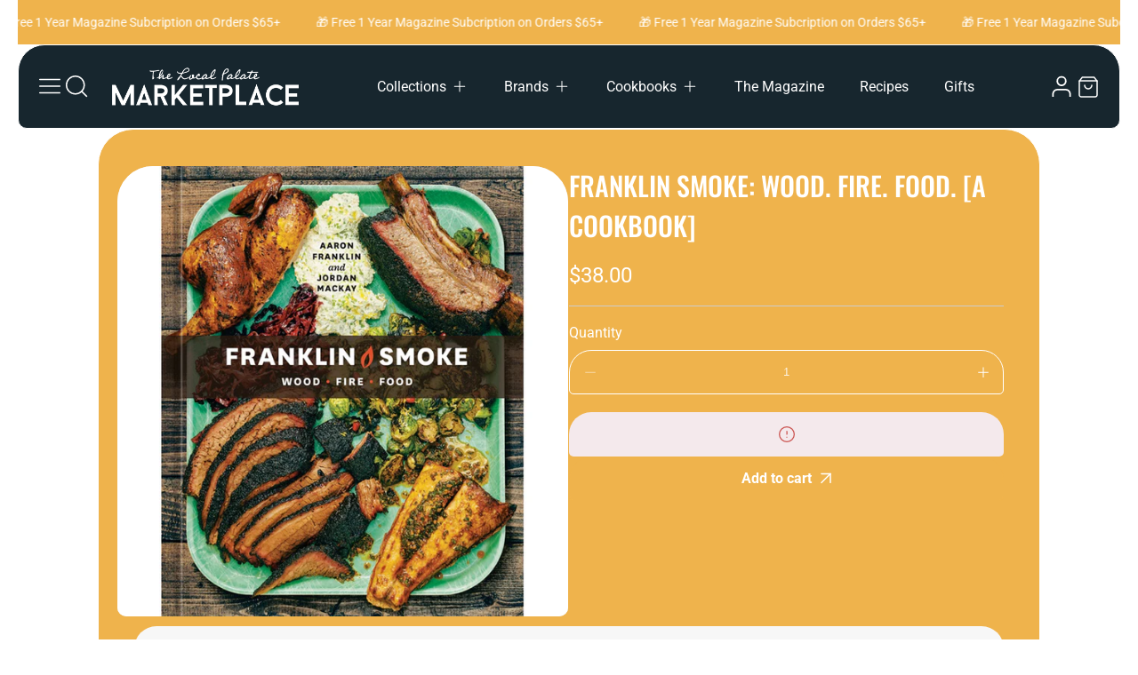

--- FILE ---
content_type: text/html; charset=utf-8
request_url: https://localpalatemarketplace.com/products/franklin-smoke-wood-fire-food-a-cookbook-9781984860484
body_size: 51395
content:
<!doctype html>
  <html class="no-js" lang="en">
    <head>
      
<!-- LP Google Ads gtag START -->
    <script async src="https://www.googletagmanager.com/gtag/js?id=AW-10879591332"></script>
    <script>
      window.dataLayer = window.dataLayer || [];
      function gtag(){dataLayer.push(arguments);}
      gtag('js', new Date());
      gtag('config', 'AW-10879591332');
    </script>
    <!-- LP Google Ads Tag Tracking END -->
      
      <meta charset="utf-8">
      <meta http-equiv="X-UA-Compatible" content="IE=edge">
      <meta name="viewport" content="width=device-width,initial-scale=1">
      <meta name="theme-color" content="">
      <link rel="canonical" href="https://localpalatemarketplace.com/products/franklin-smoke-wood-fire-food-a-cookbook-9781984860484">
      <link rel="preconnect" href="https://cdn.shopify.com" crossorigin><link rel="icon" type="image/png" href="//localpalatemarketplace.com/cdn/shop/files/tlp-marketplace-favicon-logo_12c2914e-3729-4475-a957-571a4d4e7005.png?crop=center&height=32&v=1738797194&width=32"><link rel="preconnect" href="https://fonts.shopifycdn.com" crossorigin><title>
        Franklin Smoke: Wood. Fire. Food. [A Cookbook] by Franklin, Aaron (Hardcover)
 &ndash; The Local Palate Marketplace℠</title>
  
      
        <meta name="description" content="Author: Aaron Franklin, Jordan MacKayThe ultimate guide to live-fire grilling and smoking at home, with recipes that will have you cooking up meat, vegetables, fish, and more like a true Texas fire wrangler--from the James Beard Award-winning team behind the New York Times bestseller Franklin Barbecue. Aaron Franklin, ">
      
  
      

<meta property="og:site_name" content="The Local Palate Marketplace℠">
<meta property="og:url" content="https://localpalatemarketplace.com/products/franklin-smoke-wood-fire-food-a-cookbook-9781984860484">
<meta property="og:title" content="Franklin Smoke: Wood. Fire. Food. [A Cookbook] by Franklin, Aaron (Hardcover)">
<meta property="og:type" content="product">
<meta property="og:description" content="Author: Aaron Franklin, Jordan MacKayThe ultimate guide to live-fire grilling and smoking at home, with recipes that will have you cooking up meat, vegetables, fish, and more like a true Texas fire wrangler--from the James Beard Award-winning team behind the New York Times bestseller Franklin Barbecue. Aaron Franklin, "><meta property="og:image" content="http://localpalatemarketplace.com/cdn/shop/files/franklin-smoke.jpg?v=1685642001">
  <meta property="og:image:secure_url" content="https://localpalatemarketplace.com/cdn/shop/files/franklin-smoke.jpg?v=1685642001">
  <meta property="og:image:width" content="800">
  <meta property="og:image:height" content="800"><meta property="og:price:amount" content="38.00">
  <meta property="og:price:currency" content="USD"><meta name="twitter:card" content="summary_large_image">
<meta name="twitter:title" content="Franklin Smoke: Wood. Fire. Food. [A Cookbook] by Franklin, Aaron (Hardcover)">
<meta name="twitter:description" content="Author: Aaron Franklin, Jordan MacKayThe ultimate guide to live-fire grilling and smoking at home, with recipes that will have you cooking up meat, vegetables, fish, and more like a true Texas fire wrangler--from the James Beard Award-winning team behind the New York Times bestseller Franklin Barbecue. Aaron Franklin, ">

  
      <script src="//localpalatemarketplace.com/cdn/shop/t/29/assets/marquee3k.min.js?v=28776563351521714561750124041" defer="defer"></script>
      <script src="//localpalatemarketplace.com/cdn/shop/t/29/assets/constants.js?v=20588761984960253691750124041" defer="defer"></script>
      <script src="//localpalatemarketplace.com/cdn/shop/t/29/assets/pubsub.js?v=34180055027472970951750124042" defer="defer"></script>
      <script src="//localpalatemarketplace.com/cdn/shop/t/29/assets/jquery.min.js?v=132001662740047769491750124041" defer="defer"></script>
      <script src="//localpalatemarketplace.com/cdn/shop/t/29/assets/global.js?v=150365458084894950631750124041" defer="defer"></script><script>window.performance && window.performance.mark && window.performance.mark('shopify.content_for_header.start');</script><meta name="google-site-verification" content="RzDYM61em7XOlfdsFE2f7PBy_JfIxCG1GqYgzZBGPtI">
<meta id="shopify-digital-wallet" name="shopify-digital-wallet" content="/45984678047/digital_wallets/dialog">
<meta name="shopify-checkout-api-token" content="783fffb3bb47dfd0ce131990c81fa9e3">
<meta id="in-context-paypal-metadata" data-shop-id="45984678047" data-venmo-supported="false" data-environment="production" data-locale="en_US" data-paypal-v4="true" data-currency="USD">
<link rel="alternate" type="application/json+oembed" href="https://localpalatemarketplace.com/products/franklin-smoke-wood-fire-food-a-cookbook-9781984860484.oembed">
<script async="async" src="/checkouts/internal/preloads.js?locale=en-US"></script>
<link rel="preconnect" href="https://shop.app" crossorigin="anonymous">
<script async="async" src="https://shop.app/checkouts/internal/preloads.js?locale=en-US&shop_id=45984678047" crossorigin="anonymous"></script>
<script id="apple-pay-shop-capabilities" type="application/json">{"shopId":45984678047,"countryCode":"US","currencyCode":"USD","merchantCapabilities":["supports3DS"],"merchantId":"gid:\/\/shopify\/Shop\/45984678047","merchantName":"The Local Palate Marketplace℠","requiredBillingContactFields":["postalAddress","email","phone"],"requiredShippingContactFields":["postalAddress","email","phone"],"shippingType":"shipping","supportedNetworks":["visa","masterCard","amex","discover","elo","jcb"],"total":{"type":"pending","label":"The Local Palate Marketplace℠","amount":"1.00"},"shopifyPaymentsEnabled":true,"supportsSubscriptions":true}</script>
<script id="shopify-features" type="application/json">{"accessToken":"783fffb3bb47dfd0ce131990c81fa9e3","betas":["rich-media-storefront-analytics"],"domain":"localpalatemarketplace.com","predictiveSearch":true,"shopId":45984678047,"locale":"en"}</script>
<script>var Shopify = Shopify || {};
Shopify.shop = "local-palate-marketplace.myshopify.com";
Shopify.locale = "en";
Shopify.currency = {"active":"USD","rate":"1.0"};
Shopify.country = "US";
Shopify.theme = {"name":"Updated copy of Igloo | ITG Theme Support","id":151842914522,"schema_name":"Igloo","schema_version":"2.2.0","theme_store_id":2315,"role":"main"};
Shopify.theme.handle = "null";
Shopify.theme.style = {"id":null,"handle":null};
Shopify.cdnHost = "localpalatemarketplace.com/cdn";
Shopify.routes = Shopify.routes || {};
Shopify.routes.root = "/";</script>
<script type="module">!function(o){(o.Shopify=o.Shopify||{}).modules=!0}(window);</script>
<script>!function(o){function n(){var o=[];function n(){o.push(Array.prototype.slice.apply(arguments))}return n.q=o,n}var t=o.Shopify=o.Shopify||{};t.loadFeatures=n(),t.autoloadFeatures=n()}(window);</script>
<script>
  window.ShopifyPay = window.ShopifyPay || {};
  window.ShopifyPay.apiHost = "shop.app\/pay";
  window.ShopifyPay.redirectState = null;
</script>
<script id="shop-js-analytics" type="application/json">{"pageType":"product"}</script>
<script defer="defer" async type="module" src="//localpalatemarketplace.com/cdn/shopifycloud/shop-js/modules/v2/client.init-shop-cart-sync_BT-GjEfc.en.esm.js"></script>
<script defer="defer" async type="module" src="//localpalatemarketplace.com/cdn/shopifycloud/shop-js/modules/v2/chunk.common_D58fp_Oc.esm.js"></script>
<script defer="defer" async type="module" src="//localpalatemarketplace.com/cdn/shopifycloud/shop-js/modules/v2/chunk.modal_xMitdFEc.esm.js"></script>
<script type="module">
  await import("//localpalatemarketplace.com/cdn/shopifycloud/shop-js/modules/v2/client.init-shop-cart-sync_BT-GjEfc.en.esm.js");
await import("//localpalatemarketplace.com/cdn/shopifycloud/shop-js/modules/v2/chunk.common_D58fp_Oc.esm.js");
await import("//localpalatemarketplace.com/cdn/shopifycloud/shop-js/modules/v2/chunk.modal_xMitdFEc.esm.js");

  window.Shopify.SignInWithShop?.initShopCartSync?.({"fedCMEnabled":true,"windoidEnabled":true});

</script>
<script defer="defer" async type="module" src="//localpalatemarketplace.com/cdn/shopifycloud/shop-js/modules/v2/client.payment-terms_Ci9AEqFq.en.esm.js"></script>
<script defer="defer" async type="module" src="//localpalatemarketplace.com/cdn/shopifycloud/shop-js/modules/v2/chunk.common_D58fp_Oc.esm.js"></script>
<script defer="defer" async type="module" src="//localpalatemarketplace.com/cdn/shopifycloud/shop-js/modules/v2/chunk.modal_xMitdFEc.esm.js"></script>
<script type="module">
  await import("//localpalatemarketplace.com/cdn/shopifycloud/shop-js/modules/v2/client.payment-terms_Ci9AEqFq.en.esm.js");
await import("//localpalatemarketplace.com/cdn/shopifycloud/shop-js/modules/v2/chunk.common_D58fp_Oc.esm.js");
await import("//localpalatemarketplace.com/cdn/shopifycloud/shop-js/modules/v2/chunk.modal_xMitdFEc.esm.js");

  
</script>
<script>
  window.Shopify = window.Shopify || {};
  if (!window.Shopify.featureAssets) window.Shopify.featureAssets = {};
  window.Shopify.featureAssets['shop-js'] = {"shop-cart-sync":["modules/v2/client.shop-cart-sync_DZOKe7Ll.en.esm.js","modules/v2/chunk.common_D58fp_Oc.esm.js","modules/v2/chunk.modal_xMitdFEc.esm.js"],"init-fed-cm":["modules/v2/client.init-fed-cm_B6oLuCjv.en.esm.js","modules/v2/chunk.common_D58fp_Oc.esm.js","modules/v2/chunk.modal_xMitdFEc.esm.js"],"shop-cash-offers":["modules/v2/client.shop-cash-offers_D2sdYoxE.en.esm.js","modules/v2/chunk.common_D58fp_Oc.esm.js","modules/v2/chunk.modal_xMitdFEc.esm.js"],"shop-login-button":["modules/v2/client.shop-login-button_QeVjl5Y3.en.esm.js","modules/v2/chunk.common_D58fp_Oc.esm.js","modules/v2/chunk.modal_xMitdFEc.esm.js"],"pay-button":["modules/v2/client.pay-button_DXTOsIq6.en.esm.js","modules/v2/chunk.common_D58fp_Oc.esm.js","modules/v2/chunk.modal_xMitdFEc.esm.js"],"shop-button":["modules/v2/client.shop-button_DQZHx9pm.en.esm.js","modules/v2/chunk.common_D58fp_Oc.esm.js","modules/v2/chunk.modal_xMitdFEc.esm.js"],"avatar":["modules/v2/client.avatar_BTnouDA3.en.esm.js"],"init-windoid":["modules/v2/client.init-windoid_CR1B-cfM.en.esm.js","modules/v2/chunk.common_D58fp_Oc.esm.js","modules/v2/chunk.modal_xMitdFEc.esm.js"],"init-shop-for-new-customer-accounts":["modules/v2/client.init-shop-for-new-customer-accounts_C_vY_xzh.en.esm.js","modules/v2/client.shop-login-button_QeVjl5Y3.en.esm.js","modules/v2/chunk.common_D58fp_Oc.esm.js","modules/v2/chunk.modal_xMitdFEc.esm.js"],"init-shop-email-lookup-coordinator":["modules/v2/client.init-shop-email-lookup-coordinator_BI7n9ZSv.en.esm.js","modules/v2/chunk.common_D58fp_Oc.esm.js","modules/v2/chunk.modal_xMitdFEc.esm.js"],"init-shop-cart-sync":["modules/v2/client.init-shop-cart-sync_BT-GjEfc.en.esm.js","modules/v2/chunk.common_D58fp_Oc.esm.js","modules/v2/chunk.modal_xMitdFEc.esm.js"],"shop-toast-manager":["modules/v2/client.shop-toast-manager_DiYdP3xc.en.esm.js","modules/v2/chunk.common_D58fp_Oc.esm.js","modules/v2/chunk.modal_xMitdFEc.esm.js"],"init-customer-accounts":["modules/v2/client.init-customer-accounts_D9ZNqS-Q.en.esm.js","modules/v2/client.shop-login-button_QeVjl5Y3.en.esm.js","modules/v2/chunk.common_D58fp_Oc.esm.js","modules/v2/chunk.modal_xMitdFEc.esm.js"],"init-customer-accounts-sign-up":["modules/v2/client.init-customer-accounts-sign-up_iGw4briv.en.esm.js","modules/v2/client.shop-login-button_QeVjl5Y3.en.esm.js","modules/v2/chunk.common_D58fp_Oc.esm.js","modules/v2/chunk.modal_xMitdFEc.esm.js"],"shop-follow-button":["modules/v2/client.shop-follow-button_CqMgW2wH.en.esm.js","modules/v2/chunk.common_D58fp_Oc.esm.js","modules/v2/chunk.modal_xMitdFEc.esm.js"],"checkout-modal":["modules/v2/client.checkout-modal_xHeaAweL.en.esm.js","modules/v2/chunk.common_D58fp_Oc.esm.js","modules/v2/chunk.modal_xMitdFEc.esm.js"],"shop-login":["modules/v2/client.shop-login_D91U-Q7h.en.esm.js","modules/v2/chunk.common_D58fp_Oc.esm.js","modules/v2/chunk.modal_xMitdFEc.esm.js"],"lead-capture":["modules/v2/client.lead-capture_BJmE1dJe.en.esm.js","modules/v2/chunk.common_D58fp_Oc.esm.js","modules/v2/chunk.modal_xMitdFEc.esm.js"],"payment-terms":["modules/v2/client.payment-terms_Ci9AEqFq.en.esm.js","modules/v2/chunk.common_D58fp_Oc.esm.js","modules/v2/chunk.modal_xMitdFEc.esm.js"]};
</script>
<script>(function() {
  var isLoaded = false;
  function asyncLoad() {
    if (isLoaded) return;
    isLoaded = true;
    var urls = ["https:\/\/chimpstatic.com\/mcjs-connected\/js\/users\/ab80580c21e92aba01fc1f44d\/837096e20d4461b2cc6e854c2.js?shop=local-palate-marketplace.myshopify.com","https:\/\/cdn.shopify.com\/s\/files\/1\/0459\/8467\/8047\/t\/8\/assets\/globo.options.init.js?v=1654021608\u0026shop=local-palate-marketplace.myshopify.com","https:\/\/cloudsearch-1f874.kxcdn.com\/shopify.js?srp=\/a\/search\u0026markets=1\u0026shop=local-palate-marketplace.myshopify.com","\/\/cdn.shopify.com\/proxy\/f54db4d6fb8231312fd2a125aa4b33c78f00f1cefa88dc2d550d92f84a551fa3\/b2b-solution.bsscommerce.com\/js\/bss-b2b-cp.js?shop=local-palate-marketplace.myshopify.com\u0026sp-cache-control=cHVibGljLCBtYXgtYWdlPTkwMA","\/\/www.powr.io\/powr.js?powr-token=local-palate-marketplace.myshopify.com\u0026external-type=shopify\u0026shop=local-palate-marketplace.myshopify.com"];
    for (var i = 0; i < urls.length; i++) {
      var s = document.createElement('script');
      s.type = 'text/javascript';
      s.async = true;
      s.src = urls[i];
      var x = document.getElementsByTagName('script')[0];
      x.parentNode.insertBefore(s, x);
    }
  };
  if(window.attachEvent) {
    window.attachEvent('onload', asyncLoad);
  } else {
    window.addEventListener('load', asyncLoad, false);
  }
})();</script>
<script id="__st">var __st={"a":45984678047,"offset":-18000,"reqid":"41a3d7c6-62ab-4866-bbdc-c07ad5d694d8-1769465490","pageurl":"localpalatemarketplace.com\/products\/franklin-smoke-wood-fire-food-a-cookbook-9781984860484","u":"f2ebacaa9dbe","p":"product","rtyp":"product","rid":7997855662298};</script>
<script>window.ShopifyPaypalV4VisibilityTracking = true;</script>
<script id="captcha-bootstrap">!function(){'use strict';const t='contact',e='account',n='new_comment',o=[[t,t],['blogs',n],['comments',n],[t,'customer']],c=[[e,'customer_login'],[e,'guest_login'],[e,'recover_customer_password'],[e,'create_customer']],r=t=>t.map((([t,e])=>`form[action*='/${t}']:not([data-nocaptcha='true']) input[name='form_type'][value='${e}']`)).join(','),a=t=>()=>t?[...document.querySelectorAll(t)].map((t=>t.form)):[];function s(){const t=[...o],e=r(t);return a(e)}const i='password',u='form_key',d=['recaptcha-v3-token','g-recaptcha-response','h-captcha-response',i],f=()=>{try{return window.sessionStorage}catch{return}},m='__shopify_v',_=t=>t.elements[u];function p(t,e,n=!1){try{const o=window.sessionStorage,c=JSON.parse(o.getItem(e)),{data:r}=function(t){const{data:e,action:n}=t;return t[m]||n?{data:e,action:n}:{data:t,action:n}}(c);for(const[e,n]of Object.entries(r))t.elements[e]&&(t.elements[e].value=n);n&&o.removeItem(e)}catch(o){console.error('form repopulation failed',{error:o})}}const l='form_type',E='cptcha';function T(t){t.dataset[E]=!0}const w=window,h=w.document,L='Shopify',v='ce_forms',y='captcha';let A=!1;((t,e)=>{const n=(g='f06e6c50-85a8-45c8-87d0-21a2b65856fe',I='https://cdn.shopify.com/shopifycloud/storefront-forms-hcaptcha/ce_storefront_forms_captcha_hcaptcha.v1.5.2.iife.js',D={infoText:'Protected by hCaptcha',privacyText:'Privacy',termsText:'Terms'},(t,e,n)=>{const o=w[L][v],c=o.bindForm;if(c)return c(t,g,e,D).then(n);var r;o.q.push([[t,g,e,D],n]),r=I,A||(h.body.append(Object.assign(h.createElement('script'),{id:'captcha-provider',async:!0,src:r})),A=!0)});var g,I,D;w[L]=w[L]||{},w[L][v]=w[L][v]||{},w[L][v].q=[],w[L][y]=w[L][y]||{},w[L][y].protect=function(t,e){n(t,void 0,e),T(t)},Object.freeze(w[L][y]),function(t,e,n,w,h,L){const[v,y,A,g]=function(t,e,n){const i=e?o:[],u=t?c:[],d=[...i,...u],f=r(d),m=r(i),_=r(d.filter((([t,e])=>n.includes(e))));return[a(f),a(m),a(_),s()]}(w,h,L),I=t=>{const e=t.target;return e instanceof HTMLFormElement?e:e&&e.form},D=t=>v().includes(t);t.addEventListener('submit',(t=>{const e=I(t);if(!e)return;const n=D(e)&&!e.dataset.hcaptchaBound&&!e.dataset.recaptchaBound,o=_(e),c=g().includes(e)&&(!o||!o.value);(n||c)&&t.preventDefault(),c&&!n&&(function(t){try{if(!f())return;!function(t){const e=f();if(!e)return;const n=_(t);if(!n)return;const o=n.value;o&&e.removeItem(o)}(t);const e=Array.from(Array(32),(()=>Math.random().toString(36)[2])).join('');!function(t,e){_(t)||t.append(Object.assign(document.createElement('input'),{type:'hidden',name:u})),t.elements[u].value=e}(t,e),function(t,e){const n=f();if(!n)return;const o=[...t.querySelectorAll(`input[type='${i}']`)].map((({name:t})=>t)),c=[...d,...o],r={};for(const[a,s]of new FormData(t).entries())c.includes(a)||(r[a]=s);n.setItem(e,JSON.stringify({[m]:1,action:t.action,data:r}))}(t,e)}catch(e){console.error('failed to persist form',e)}}(e),e.submit())}));const S=(t,e)=>{t&&!t.dataset[E]&&(n(t,e.some((e=>e===t))),T(t))};for(const o of['focusin','change'])t.addEventListener(o,(t=>{const e=I(t);D(e)&&S(e,y())}));const B=e.get('form_key'),M=e.get(l),P=B&&M;t.addEventListener('DOMContentLoaded',(()=>{const t=y();if(P)for(const e of t)e.elements[l].value===M&&p(e,B);[...new Set([...A(),...v().filter((t=>'true'===t.dataset.shopifyCaptcha))])].forEach((e=>S(e,t)))}))}(h,new URLSearchParams(w.location.search),n,t,e,['guest_login'])})(!0,!0)}();</script>
<script integrity="sha256-4kQ18oKyAcykRKYeNunJcIwy7WH5gtpwJnB7kiuLZ1E=" data-source-attribution="shopify.loadfeatures" defer="defer" src="//localpalatemarketplace.com/cdn/shopifycloud/storefront/assets/storefront/load_feature-a0a9edcb.js" crossorigin="anonymous"></script>
<script crossorigin="anonymous" defer="defer" src="//localpalatemarketplace.com/cdn/shopifycloud/storefront/assets/shopify_pay/storefront-65b4c6d7.js?v=20250812"></script>
<script data-source-attribution="shopify.dynamic_checkout.dynamic.init">var Shopify=Shopify||{};Shopify.PaymentButton=Shopify.PaymentButton||{isStorefrontPortableWallets:!0,init:function(){window.Shopify.PaymentButton.init=function(){};var t=document.createElement("script");t.src="https://localpalatemarketplace.com/cdn/shopifycloud/portable-wallets/latest/portable-wallets.en.js",t.type="module",document.head.appendChild(t)}};
</script>
<script data-source-attribution="shopify.dynamic_checkout.buyer_consent">
  function portableWalletsHideBuyerConsent(e){var t=document.getElementById("shopify-buyer-consent"),n=document.getElementById("shopify-subscription-policy-button");t&&n&&(t.classList.add("hidden"),t.setAttribute("aria-hidden","true"),n.removeEventListener("click",e))}function portableWalletsShowBuyerConsent(e){var t=document.getElementById("shopify-buyer-consent"),n=document.getElementById("shopify-subscription-policy-button");t&&n&&(t.classList.remove("hidden"),t.removeAttribute("aria-hidden"),n.addEventListener("click",e))}window.Shopify?.PaymentButton&&(window.Shopify.PaymentButton.hideBuyerConsent=portableWalletsHideBuyerConsent,window.Shopify.PaymentButton.showBuyerConsent=portableWalletsShowBuyerConsent);
</script>
<script data-source-attribution="shopify.dynamic_checkout.cart.bootstrap">document.addEventListener("DOMContentLoaded",(function(){function t(){return document.querySelector("shopify-accelerated-checkout-cart, shopify-accelerated-checkout")}if(t())Shopify.PaymentButton.init();else{new MutationObserver((function(e,n){t()&&(Shopify.PaymentButton.init(),n.disconnect())})).observe(document.body,{childList:!0,subtree:!0})}}));
</script>
<link id="shopify-accelerated-checkout-styles" rel="stylesheet" media="screen" href="https://localpalatemarketplace.com/cdn/shopifycloud/portable-wallets/latest/accelerated-checkout-backwards-compat.css" crossorigin="anonymous">
<style id="shopify-accelerated-checkout-cart">
        #shopify-buyer-consent {
  margin-top: 1em;
  display: inline-block;
  width: 100%;
}

#shopify-buyer-consent.hidden {
  display: none;
}

#shopify-subscription-policy-button {
  background: none;
  border: none;
  padding: 0;
  text-decoration: underline;
  font-size: inherit;
  cursor: pointer;
}

#shopify-subscription-policy-button::before {
  box-shadow: none;
}

      </style>
<script id="sections-script" data-sections="header,footer" defer="defer" src="//localpalatemarketplace.com/cdn/shop/t/29/compiled_assets/scripts.js?v=9336"></script>
<script>window.performance && window.performance.mark && window.performance.mark('shopify.content_for_header.end');</script>
  
      
<style data-shopify>
    @font-face {
  font-family: Roboto;
  font-weight: 400;
  font-style: normal;
  font-display: swap;
  src: url("//localpalatemarketplace.com/cdn/fonts/roboto/roboto_n4.2019d890f07b1852f56ce63ba45b2db45d852cba.woff2") format("woff2"),
       url("//localpalatemarketplace.com/cdn/fonts/roboto/roboto_n4.238690e0007583582327135619c5f7971652fa9d.woff") format("woff");
}

    @font-face {
  font-family: Roboto;
  font-weight: 700;
  font-style: normal;
  font-display: swap;
  src: url("//localpalatemarketplace.com/cdn/fonts/roboto/roboto_n7.f38007a10afbbde8976c4056bfe890710d51dec2.woff2") format("woff2"),
       url("//localpalatemarketplace.com/cdn/fonts/roboto/roboto_n7.94bfdd3e80c7be00e128703d245c207769d763f9.woff") format("woff");
}

    @font-face {
  font-family: Roboto;
  font-weight: 400;
  font-style: italic;
  font-display: swap;
  src: url("//localpalatemarketplace.com/cdn/fonts/roboto/roboto_i4.57ce898ccda22ee84f49e6b57ae302250655e2d4.woff2") format("woff2"),
       url("//localpalatemarketplace.com/cdn/fonts/roboto/roboto_i4.b21f3bd061cbcb83b824ae8c7671a82587b264bf.woff") format("woff");
}

    @font-face {
  font-family: Roboto;
  font-weight: 700;
  font-style: italic;
  font-display: swap;
  src: url("//localpalatemarketplace.com/cdn/fonts/roboto/roboto_i7.7ccaf9410746f2c53340607c42c43f90a9005937.woff2") format("woff2"),
       url("//localpalatemarketplace.com/cdn/fonts/roboto/roboto_i7.49ec21cdd7148292bffea74c62c0df6e93551516.woff") format("woff");
}

    @font-face {
  font-family: Oswald;
  font-weight: 500;
  font-style: normal;
  font-display: swap;
  src: url("//localpalatemarketplace.com/cdn/fonts/oswald/oswald_n5.8ad4910bfdb43e150746ef7aa67f3553e3abe8e2.woff2") format("woff2"),
       url("//localpalatemarketplace.com/cdn/fonts/oswald/oswald_n5.93ee52108163c48c91111cf33b0a57021467b66e.woff") format("woff");
}

    @font-face {
  font-family: Cabin;
  font-weight: 400;
  font-style: normal;
  font-display: swap;
  src: url("//localpalatemarketplace.com/cdn/fonts/cabin/cabin_n4.cefc6494a78f87584a6f312fea532919154f66fe.woff2") format("woff2"),
       url("//localpalatemarketplace.com/cdn/fonts/cabin/cabin_n4.8c16611b00f59d27f4b27ce4328dfe514ce77517.woff") format("woff");
}

</style>
      <style data-shopify>
    :root {

        /*==============  Body font  ==============*/
        --body-font-family: Roboto, sans-serif;
        --body-font-style: normal;
        --body-font-weight: 400;
        --body-font-weight-bold: 700;
        --body-font-size: 16px;
        --body-font-small: 14px;
        --body-font-size-mobile: 14px;
        
        /*==============  Heading font  ==============*/
        --heading-font-family: Oswald, sans-serif;
        --heading-font-style: normal;
        --heading-font-weight: 500;
        --heading-font-case: uppercase;
        --heading-font-size-h1: 46px;
        --heading-font-size-h2: 38px;
        --heading-font-size-h3: 30px;
        --heading-font-size-h4: 25px;
        --heading-font-size-h5: 20px;
        --heading-font-size-mobile-h1: 36px;
        --heading-font-size-mobile-h2: 28px;
        --heading-font-size-mobile-h3: 23px;
        --heading-font-size-mobile-h4: 18px;
        --heading-font-size-mobile-h5: 15px;

        /*==============  Special font  ==============*/
        --special-font-family: Cabin, sans-serif;
        --special-font-style: normal;
        --special-font-weight: 400;
        --special-font-case: normal;
        --special-font-size-small: 12px;
        --special-font-size-medium: 14px;
        --special-font-size: 16px;

        /*==============  Page color  ==============*/
        --primary-background: 255,255,255;
        --primary-text-color: 23,38,46;
        --secondary-background: 23,38,46;
        --secondary-text-color: 255,255,255;
        --accent-background: 239,179,76;
        --accent-text-color: 23,38,46;
    
        /*==============  Color scheme  ==============*/
        --dark-background: 23,38,46;
        --dark-text-color: 255,255,255;
        --light-background: 239,179,76;
        --light-text-color: 255,255,255;
        --gray-background: 247,247,247;
        --gray-text-color: 23,38,46;

        /*==============  Color buttons  ==============*/

        --color-btn-primary-background:#efb34c;
        --color-btn-primary-text:#ffffff;
        --color-btn-secondary-background:#17262e;
        --color-btn-secondary-text:#ffffff;

        /*==============  Color others  ==============*/
        --color-review-star:#efb34c;
        --color-success-message-background:#e4f3e9;
        --color-success-message-text:#48a14d;
        --color-error-message-background:#f4e9ec;
        --color-error-message-text:#ca514e;
        
        --color-base-text: 23, 38, 46;
        --color-shadow: 23, 38, 46;
        
        --color-base-background-1: 255, 255, 255;
        --color-base-background-2: 247, 247, 247;
        --color-base-solid-button-labels: 255, 255, 255;
        --color-base-outline-button-labels: 255, 255, 255;
        --color-base-accent-1: 239, 179, 76;
        --color-base-accent-2: , , ;
        --payment-terms-background-color: #ffffff;

        /*==============  Theme border  ==============*/
        
          --solid-border: 1px solid;
        
        
        /*==============  Theme spacing  ==============*/
        --page-width: 1100px;
        --page-width-margin: 0rem;

        --spacing-sections-desktop: 80px;
        --spacing-sections-mobile: 40px;

        --grid-desktop-vertical-spacing: 20px;
        --grid-desktop-horizontal-spacing: 20px;
        --grid-mobile-vertical-spacing: 10px;
        --grid-mobile-horizontal-spacing: 10px;
        
          --body-space-sm: 0px 10px 60px;
          --body-space-md: 0px 20px 90px;
          --body-space-lg: 0px 20px 20px;
        
        --cursor-close-svg-url: url(//localpalatemarketplace.com/cdn/shop/t/29/assets/theme-model-close.svg?v=53182342967654281701750124060);

        /*==============  Theme radius controling  ==============*/
         
          --border-radius-x: 5px 5px 2px 2px;
          --border-radius-xs: 10px 10px 2px 2px;
          --border-radius-s: 10px 10px 3px 3px;
          --border-radius-sx: 10px 10px 5px 5px;
          --border-radius-m: 15px 15px 5px 5px;
          --border-radius-mx: 14px 14px 4px 4px;
          --border-radius-ll: 5px 5px 20px 20px;
          --border-radius-l: 20px 20px 5px 5px;
          --border-radius-lx: 25px 25px 5px 5px;
          --border-radius-xl: 25px 25px 10px 10px;
          --border-radius-lg: 30px 30px 10px 10px;
          --border-radius-xlg: 40px 40px 10px 10px;
          --border-radius-th-first: 20px 0px 0px 5px;
          --border-radius-th-last: 0px 20px 5px 0px;
          --border-radius-share-copy: 2px 25px 5px 0px;
          --border-radius-accordion: 25px 25px 0px 0px;
          --border-radius-accordion-rte: 0px 0px 5px 5px;
          --border-radius-close: 40px 40px 10px 10px;
        
    }

    *,
    *::before,
    *::after {
        box-sizing: inherit;
    }
    html {
        box-sizing: border-box;
    }
    body,html,p,ul,li,ol,span {
        font-size: var(--body-font-size-mobile);
    }
    body {
        max-width: 100%;
        display: grid;
        grid-template-rows: auto auto 1fr auto;
        grid-template-columns: 100%;
        min-height: 100%;
        margin: 0;
        font-family: var(--body-font-family);
        font-style: var(--body-font-style);
        font-weight: var(--body-font-weight);
        background-color: rgb(var(--primary-background));
        color: rgb(var(--primary-text-color));
        padding: var(--body-space-sm);
    }
    .page-width-with-extra {
      padding-left: 10px;
      padding-right: 10px;
    }
    @media screen and (min-width: 750px) {
      body,html,p,ul,li,ol,span {
          font-size: var(--body-font-size);
      }
      body {
        padding: var(--body-space-md);
      }
      .page-width-with-extra {
        padding-left: 20px;
        padding-right: 20px;
      }
    }
    @media screen and (min-width: 990px) {
      body {
        padding: var(--body-space-lg);
      }
    }
</style>
<link href="//localpalatemarketplace.com/cdn/shop/t/29/assets/base.css?v=98656382242220766991750124042" rel="stylesheet" type="text/css" media="all" />
<link rel="preload" as="font" href="//localpalatemarketplace.com/cdn/fonts/roboto/roboto_n4.2019d890f07b1852f56ce63ba45b2db45d852cba.woff2" type="font/woff2" crossorigin><link rel="preload" as="font" href="//localpalatemarketplace.com/cdn/fonts/oswald/oswald_n5.8ad4910bfdb43e150746ef7aa67f3553e3abe8e2.woff2" type="font/woff2" crossorigin><link rel="preload" as="font" href="//localpalatemarketplace.com/cdn/fonts/cabin/cabin_n4.cefc6494a78f87584a6f312fea532919154f66fe.woff2" type="font/woff2" crossorigin><link
          rel="stylesheet"
          href="//localpalatemarketplace.com/cdn/shop/t/29/assets/component-predictive-search.css?v=118527167420847807261750124041"
          media="print"
          onload="this.media='all'"
        ><script>
        document.documentElement.className = document.documentElement.className.replace('no-js', 'js');
        if (Shopify.designMode) {
          document.documentElement.classList.add('shopify-design-mode');
        }
      </script>    
    <!-- BEGIN app block: shopify://apps/xcloud-search-product-filter/blocks/cloudsearch_opt/8ddbd0bf-e311-492e-ab28-69d0ad268fac --><!-- END app block --><script src="https://cdn.shopify.com/extensions/019bf8ae-4d9f-7225-b52a-9719ec3c3345/lb-upsell-228/assets/lb-selleasy.js" type="text/javascript" defer="defer"></script>
<script src="https://cdn.shopify.com/extensions/019bda3a-2c4a-736e-86e2-2d7eec89e258/dealeasy-202/assets/lb-dealeasy.js" type="text/javascript" defer="defer"></script>
<script src="https://cdn.shopify.com/extensions/ed39c03d-9f9f-474e-bf10-6bcd36b46de1/subscriptions-78/assets/app-embed-block.js" type="text/javascript" defer="defer"></script>
<link href="https://cdn.shopify.com/extensions/ed39c03d-9f9f-474e-bf10-6bcd36b46de1/subscriptions-78/assets/styles-embed.css" rel="stylesheet" type="text/css" media="all">
<script src="https://cdn.shopify.com/extensions/019b03f2-74ec-7b24-a3a5-6d0193115a31/cloudsearch-63/assets/shopify.js" type="text/javascript" defer="defer"></script>
<script src="https://cdn.shopify.com/extensions/4e276193-403c-423f-833c-fefed71819cf/forms-2298/assets/shopify-forms-loader.js" type="text/javascript" defer="defer"></script>
<script src="https://cdn.shopify.com/extensions/019b92df-1966-750c-943d-a8ced4b05ac2/option-cli3-369/assets/gpomain.js" type="text/javascript" defer="defer"></script>
<link href="https://monorail-edge.shopifysvc.com" rel="dns-prefetch">
<script>(function(){if ("sendBeacon" in navigator && "performance" in window) {try {var session_token_from_headers = performance.getEntriesByType('navigation')[0].serverTiming.find(x => x.name == '_s').description;} catch {var session_token_from_headers = undefined;}var session_cookie_matches = document.cookie.match(/_shopify_s=([^;]*)/);var session_token_from_cookie = session_cookie_matches && session_cookie_matches.length === 2 ? session_cookie_matches[1] : "";var session_token = session_token_from_headers || session_token_from_cookie || "";function handle_abandonment_event(e) {var entries = performance.getEntries().filter(function(entry) {return /monorail-edge.shopifysvc.com/.test(entry.name);});if (!window.abandonment_tracked && entries.length === 0) {window.abandonment_tracked = true;var currentMs = Date.now();var navigation_start = performance.timing.navigationStart;var payload = {shop_id: 45984678047,url: window.location.href,navigation_start,duration: currentMs - navigation_start,session_token,page_type: "product"};window.navigator.sendBeacon("https://monorail-edge.shopifysvc.com/v1/produce", JSON.stringify({schema_id: "online_store_buyer_site_abandonment/1.1",payload: payload,metadata: {event_created_at_ms: currentMs,event_sent_at_ms: currentMs}}));}}window.addEventListener('pagehide', handle_abandonment_event);}}());</script>
<script id="web-pixels-manager-setup">(function e(e,d,r,n,o){if(void 0===o&&(o={}),!Boolean(null===(a=null===(i=window.Shopify)||void 0===i?void 0:i.analytics)||void 0===a?void 0:a.replayQueue)){var i,a;window.Shopify=window.Shopify||{};var t=window.Shopify;t.analytics=t.analytics||{};var s=t.analytics;s.replayQueue=[],s.publish=function(e,d,r){return s.replayQueue.push([e,d,r]),!0};try{self.performance.mark("wpm:start")}catch(e){}var l=function(){var e={modern:/Edge?\/(1{2}[4-9]|1[2-9]\d|[2-9]\d{2}|\d{4,})\.\d+(\.\d+|)|Firefox\/(1{2}[4-9]|1[2-9]\d|[2-9]\d{2}|\d{4,})\.\d+(\.\d+|)|Chrom(ium|e)\/(9{2}|\d{3,})\.\d+(\.\d+|)|(Maci|X1{2}).+ Version\/(15\.\d+|(1[6-9]|[2-9]\d|\d{3,})\.\d+)([,.]\d+|)( \(\w+\)|)( Mobile\/\w+|) Safari\/|Chrome.+OPR\/(9{2}|\d{3,})\.\d+\.\d+|(CPU[ +]OS|iPhone[ +]OS|CPU[ +]iPhone|CPU IPhone OS|CPU iPad OS)[ +]+(15[._]\d+|(1[6-9]|[2-9]\d|\d{3,})[._]\d+)([._]\d+|)|Android:?[ /-](13[3-9]|1[4-9]\d|[2-9]\d{2}|\d{4,})(\.\d+|)(\.\d+|)|Android.+Firefox\/(13[5-9]|1[4-9]\d|[2-9]\d{2}|\d{4,})\.\d+(\.\d+|)|Android.+Chrom(ium|e)\/(13[3-9]|1[4-9]\d|[2-9]\d{2}|\d{4,})\.\d+(\.\d+|)|SamsungBrowser\/([2-9]\d|\d{3,})\.\d+/,legacy:/Edge?\/(1[6-9]|[2-9]\d|\d{3,})\.\d+(\.\d+|)|Firefox\/(5[4-9]|[6-9]\d|\d{3,})\.\d+(\.\d+|)|Chrom(ium|e)\/(5[1-9]|[6-9]\d|\d{3,})\.\d+(\.\d+|)([\d.]+$|.*Safari\/(?![\d.]+ Edge\/[\d.]+$))|(Maci|X1{2}).+ Version\/(10\.\d+|(1[1-9]|[2-9]\d|\d{3,})\.\d+)([,.]\d+|)( \(\w+\)|)( Mobile\/\w+|) Safari\/|Chrome.+OPR\/(3[89]|[4-9]\d|\d{3,})\.\d+\.\d+|(CPU[ +]OS|iPhone[ +]OS|CPU[ +]iPhone|CPU IPhone OS|CPU iPad OS)[ +]+(10[._]\d+|(1[1-9]|[2-9]\d|\d{3,})[._]\d+)([._]\d+|)|Android:?[ /-](13[3-9]|1[4-9]\d|[2-9]\d{2}|\d{4,})(\.\d+|)(\.\d+|)|Mobile Safari.+OPR\/([89]\d|\d{3,})\.\d+\.\d+|Android.+Firefox\/(13[5-9]|1[4-9]\d|[2-9]\d{2}|\d{4,})\.\d+(\.\d+|)|Android.+Chrom(ium|e)\/(13[3-9]|1[4-9]\d|[2-9]\d{2}|\d{4,})\.\d+(\.\d+|)|Android.+(UC? ?Browser|UCWEB|U3)[ /]?(15\.([5-9]|\d{2,})|(1[6-9]|[2-9]\d|\d{3,})\.\d+)\.\d+|SamsungBrowser\/(5\.\d+|([6-9]|\d{2,})\.\d+)|Android.+MQ{2}Browser\/(14(\.(9|\d{2,})|)|(1[5-9]|[2-9]\d|\d{3,})(\.\d+|))(\.\d+|)|K[Aa][Ii]OS\/(3\.\d+|([4-9]|\d{2,})\.\d+)(\.\d+|)/},d=e.modern,r=e.legacy,n=navigator.userAgent;return n.match(d)?"modern":n.match(r)?"legacy":"unknown"}(),u="modern"===l?"modern":"legacy",c=(null!=n?n:{modern:"",legacy:""})[u],f=function(e){return[e.baseUrl,"/wpm","/b",e.hashVersion,"modern"===e.buildTarget?"m":"l",".js"].join("")}({baseUrl:d,hashVersion:r,buildTarget:u}),m=function(e){var d=e.version,r=e.bundleTarget,n=e.surface,o=e.pageUrl,i=e.monorailEndpoint;return{emit:function(e){var a=e.status,t=e.errorMsg,s=(new Date).getTime(),l=JSON.stringify({metadata:{event_sent_at_ms:s},events:[{schema_id:"web_pixels_manager_load/3.1",payload:{version:d,bundle_target:r,page_url:o,status:a,surface:n,error_msg:t},metadata:{event_created_at_ms:s}}]});if(!i)return console&&console.warn&&console.warn("[Web Pixels Manager] No Monorail endpoint provided, skipping logging."),!1;try{return self.navigator.sendBeacon.bind(self.navigator)(i,l)}catch(e){}var u=new XMLHttpRequest;try{return u.open("POST",i,!0),u.setRequestHeader("Content-Type","text/plain"),u.send(l),!0}catch(e){return console&&console.warn&&console.warn("[Web Pixels Manager] Got an unhandled error while logging to Monorail."),!1}}}}({version:r,bundleTarget:l,surface:e.surface,pageUrl:self.location.href,monorailEndpoint:e.monorailEndpoint});try{o.browserTarget=l,function(e){var d=e.src,r=e.async,n=void 0===r||r,o=e.onload,i=e.onerror,a=e.sri,t=e.scriptDataAttributes,s=void 0===t?{}:t,l=document.createElement("script"),u=document.querySelector("head"),c=document.querySelector("body");if(l.async=n,l.src=d,a&&(l.integrity=a,l.crossOrigin="anonymous"),s)for(var f in s)if(Object.prototype.hasOwnProperty.call(s,f))try{l.dataset[f]=s[f]}catch(e){}if(o&&l.addEventListener("load",o),i&&l.addEventListener("error",i),u)u.appendChild(l);else{if(!c)throw new Error("Did not find a head or body element to append the script");c.appendChild(l)}}({src:f,async:!0,onload:function(){if(!function(){var e,d;return Boolean(null===(d=null===(e=window.Shopify)||void 0===e?void 0:e.analytics)||void 0===d?void 0:d.initialized)}()){var d=window.webPixelsManager.init(e)||void 0;if(d){var r=window.Shopify.analytics;r.replayQueue.forEach((function(e){var r=e[0],n=e[1],o=e[2];d.publishCustomEvent(r,n,o)})),r.replayQueue=[],r.publish=d.publishCustomEvent,r.visitor=d.visitor,r.initialized=!0}}},onerror:function(){return m.emit({status:"failed",errorMsg:"".concat(f," has failed to load")})},sri:function(e){var d=/^sha384-[A-Za-z0-9+/=]+$/;return"string"==typeof e&&d.test(e)}(c)?c:"",scriptDataAttributes:o}),m.emit({status:"loading"})}catch(e){m.emit({status:"failed",errorMsg:(null==e?void 0:e.message)||"Unknown error"})}}})({shopId: 45984678047,storefrontBaseUrl: "https://localpalatemarketplace.com",extensionsBaseUrl: "https://extensions.shopifycdn.com/cdn/shopifycloud/web-pixels-manager",monorailEndpoint: "https://monorail-edge.shopifysvc.com/unstable/produce_batch",surface: "storefront-renderer",enabledBetaFlags: ["2dca8a86"],webPixelsConfigList: [{"id":"1580007642","configuration":"{\"accountID\":\"selleasy-metrics-track\"}","eventPayloadVersion":"v1","runtimeContext":"STRICT","scriptVersion":"5aac1f99a8ca74af74cea751ede503d2","type":"APP","apiClientId":5519923,"privacyPurposes":[],"dataSharingAdjustments":{"protectedCustomerApprovalScopes":["read_customer_email","read_customer_name","read_customer_personal_data"]}},{"id":"1008664794","configuration":"{\"webPixelName\":\"Judge.me\"}","eventPayloadVersion":"v1","runtimeContext":"STRICT","scriptVersion":"34ad157958823915625854214640f0bf","type":"APP","apiClientId":683015,"privacyPurposes":["ANALYTICS"],"dataSharingAdjustments":{"protectedCustomerApprovalScopes":["read_customer_email","read_customer_name","read_customer_personal_data","read_customer_phone"]}},{"id":"509968602","configuration":"{\"config\":\"{\\\"pixel_id\\\":\\\"G-WTTZ05CQ45\\\",\\\"target_country\\\":\\\"US\\\",\\\"gtag_events\\\":[{\\\"type\\\":\\\"begin_checkout\\\",\\\"action_label\\\":\\\"G-WTTZ05CQ45\\\"},{\\\"type\\\":\\\"search\\\",\\\"action_label\\\":\\\"G-WTTZ05CQ45\\\"},{\\\"type\\\":\\\"view_item\\\",\\\"action_label\\\":[\\\"G-WTTZ05CQ45\\\",\\\"MC-8Q6HBGDX2C\\\"]},{\\\"type\\\":\\\"purchase\\\",\\\"action_label\\\":[\\\"G-WTTZ05CQ45\\\",\\\"MC-8Q6HBGDX2C\\\"]},{\\\"type\\\":\\\"page_view\\\",\\\"action_label\\\":[\\\"G-WTTZ05CQ45\\\",\\\"MC-8Q6HBGDX2C\\\"]},{\\\"type\\\":\\\"add_payment_info\\\",\\\"action_label\\\":\\\"G-WTTZ05CQ45\\\"},{\\\"type\\\":\\\"add_to_cart\\\",\\\"action_label\\\":\\\"G-WTTZ05CQ45\\\"}],\\\"enable_monitoring_mode\\\":false}\"}","eventPayloadVersion":"v1","runtimeContext":"OPEN","scriptVersion":"b2a88bafab3e21179ed38636efcd8a93","type":"APP","apiClientId":1780363,"privacyPurposes":[],"dataSharingAdjustments":{"protectedCustomerApprovalScopes":["read_customer_address","read_customer_email","read_customer_name","read_customer_personal_data","read_customer_phone"]}},{"id":"220102874","configuration":"{\"pixel_id\":\"399201424448736\",\"pixel_type\":\"facebook_pixel\",\"metaapp_system_user_token\":\"-\"}","eventPayloadVersion":"v1","runtimeContext":"OPEN","scriptVersion":"ca16bc87fe92b6042fbaa3acc2fbdaa6","type":"APP","apiClientId":2329312,"privacyPurposes":["ANALYTICS","MARKETING","SALE_OF_DATA"],"dataSharingAdjustments":{"protectedCustomerApprovalScopes":["read_customer_address","read_customer_email","read_customer_name","read_customer_personal_data","read_customer_phone"]}},{"id":"69271770","configuration":"{\"tagID\":\"2614243047675\"}","eventPayloadVersion":"v1","runtimeContext":"STRICT","scriptVersion":"18031546ee651571ed29edbe71a3550b","type":"APP","apiClientId":3009811,"privacyPurposes":["ANALYTICS","MARKETING","SALE_OF_DATA"],"dataSharingAdjustments":{"protectedCustomerApprovalScopes":["read_customer_address","read_customer_email","read_customer_name","read_customer_personal_data","read_customer_phone"]}},{"id":"17891546","configuration":"{\"myshopifyDomain\":\"local-palate-marketplace.myshopify.com\"}","eventPayloadVersion":"v1","runtimeContext":"STRICT","scriptVersion":"23b97d18e2aa74363140dc29c9284e87","type":"APP","apiClientId":2775569,"privacyPurposes":["ANALYTICS","MARKETING","SALE_OF_DATA"],"dataSharingAdjustments":{"protectedCustomerApprovalScopes":["read_customer_address","read_customer_email","read_customer_name","read_customer_phone","read_customer_personal_data"]}},{"id":"17367258","eventPayloadVersion":"1","runtimeContext":"LAX","scriptVersion":"6","type":"CUSTOM","privacyPurposes":["ANALYTICS","MARKETING","SALE_OF_DATA"],"name":"LP Google Ads Purchases"},{"id":"49250522","eventPayloadVersion":"1","runtimeContext":"LAX","scriptVersion":"2","type":"CUSTOM","privacyPurposes":["ANALYTICS","MARKETING","SALE_OF_DATA"],"name":"Simpli.Fi"},{"id":"shopify-app-pixel","configuration":"{}","eventPayloadVersion":"v1","runtimeContext":"STRICT","scriptVersion":"0450","apiClientId":"shopify-pixel","type":"APP","privacyPurposes":["ANALYTICS","MARKETING"]},{"id":"shopify-custom-pixel","eventPayloadVersion":"v1","runtimeContext":"LAX","scriptVersion":"0450","apiClientId":"shopify-pixel","type":"CUSTOM","privacyPurposes":["ANALYTICS","MARKETING"]}],isMerchantRequest: false,initData: {"shop":{"name":"The Local Palate Marketplace℠","paymentSettings":{"currencyCode":"USD"},"myshopifyDomain":"local-palate-marketplace.myshopify.com","countryCode":"US","storefrontUrl":"https:\/\/localpalatemarketplace.com"},"customer":null,"cart":null,"checkout":null,"productVariants":[{"price":{"amount":38.0,"currencyCode":"USD"},"product":{"title":"Franklin Smoke: Wood. Fire. Food. [A Cookbook]","vendor":"Marketplace Books","id":"7997855662298","untranslatedTitle":"Franklin Smoke: Wood. Fire. Food. [A Cookbook]","url":"\/products\/franklin-smoke-wood-fire-food-a-cookbook-9781984860484","type":"Hardcover"},"id":"43935270207706","image":{"src":"\/\/localpalatemarketplace.com\/cdn\/shop\/files\/franklin-smoke.jpg?v=1685642001"},"sku":"9781984860484","title":"Default Title","untranslatedTitle":"Default Title"}],"purchasingCompany":null},},"https://localpalatemarketplace.com/cdn","fcfee988w5aeb613cpc8e4bc33m6693e112",{"modern":"","legacy":""},{"shopId":"45984678047","storefrontBaseUrl":"https:\/\/localpalatemarketplace.com","extensionBaseUrl":"https:\/\/extensions.shopifycdn.com\/cdn\/shopifycloud\/web-pixels-manager","surface":"storefront-renderer","enabledBetaFlags":"[\"2dca8a86\"]","isMerchantRequest":"false","hashVersion":"fcfee988w5aeb613cpc8e4bc33m6693e112","publish":"custom","events":"[[\"page_viewed\",{}],[\"product_viewed\",{\"productVariant\":{\"price\":{\"amount\":38.0,\"currencyCode\":\"USD\"},\"product\":{\"title\":\"Franklin Smoke: Wood. Fire. Food. [A Cookbook]\",\"vendor\":\"Marketplace Books\",\"id\":\"7997855662298\",\"untranslatedTitle\":\"Franklin Smoke: Wood. Fire. Food. [A Cookbook]\",\"url\":\"\/products\/franklin-smoke-wood-fire-food-a-cookbook-9781984860484\",\"type\":\"Hardcover\"},\"id\":\"43935270207706\",\"image\":{\"src\":\"\/\/localpalatemarketplace.com\/cdn\/shop\/files\/franklin-smoke.jpg?v=1685642001\"},\"sku\":\"9781984860484\",\"title\":\"Default Title\",\"untranslatedTitle\":\"Default Title\"}}]]"});</script><script>
  window.ShopifyAnalytics = window.ShopifyAnalytics || {};
  window.ShopifyAnalytics.meta = window.ShopifyAnalytics.meta || {};
  window.ShopifyAnalytics.meta.currency = 'USD';
  var meta = {"product":{"id":7997855662298,"gid":"gid:\/\/shopify\/Product\/7997855662298","vendor":"Marketplace Books","type":"Hardcover","handle":"franklin-smoke-wood-fire-food-a-cookbook-9781984860484","variants":[{"id":43935270207706,"price":3800,"name":"Franklin Smoke: Wood. Fire. Food. [A Cookbook]","public_title":null,"sku":"9781984860484"}],"remote":false},"page":{"pageType":"product","resourceType":"product","resourceId":7997855662298,"requestId":"41a3d7c6-62ab-4866-bbdc-c07ad5d694d8-1769465490"}};
  for (var attr in meta) {
    window.ShopifyAnalytics.meta[attr] = meta[attr];
  }
</script>
<script class="analytics">
  (function () {
    var customDocumentWrite = function(content) {
      var jquery = null;

      if (window.jQuery) {
        jquery = window.jQuery;
      } else if (window.Checkout && window.Checkout.$) {
        jquery = window.Checkout.$;
      }

      if (jquery) {
        jquery('body').append(content);
      }
    };

    var hasLoggedConversion = function(token) {
      if (token) {
        return document.cookie.indexOf('loggedConversion=' + token) !== -1;
      }
      return false;
    }

    var setCookieIfConversion = function(token) {
      if (token) {
        var twoMonthsFromNow = new Date(Date.now());
        twoMonthsFromNow.setMonth(twoMonthsFromNow.getMonth() + 2);

        document.cookie = 'loggedConversion=' + token + '; expires=' + twoMonthsFromNow;
      }
    }

    var trekkie = window.ShopifyAnalytics.lib = window.trekkie = window.trekkie || [];
    if (trekkie.integrations) {
      return;
    }
    trekkie.methods = [
      'identify',
      'page',
      'ready',
      'track',
      'trackForm',
      'trackLink'
    ];
    trekkie.factory = function(method) {
      return function() {
        var args = Array.prototype.slice.call(arguments);
        args.unshift(method);
        trekkie.push(args);
        return trekkie;
      };
    };
    for (var i = 0; i < trekkie.methods.length; i++) {
      var key = trekkie.methods[i];
      trekkie[key] = trekkie.factory(key);
    }
    trekkie.load = function(config) {
      trekkie.config = config || {};
      trekkie.config.initialDocumentCookie = document.cookie;
      var first = document.getElementsByTagName('script')[0];
      var script = document.createElement('script');
      script.type = 'text/javascript';
      script.onerror = function(e) {
        var scriptFallback = document.createElement('script');
        scriptFallback.type = 'text/javascript';
        scriptFallback.onerror = function(error) {
                var Monorail = {
      produce: function produce(monorailDomain, schemaId, payload) {
        var currentMs = new Date().getTime();
        var event = {
          schema_id: schemaId,
          payload: payload,
          metadata: {
            event_created_at_ms: currentMs,
            event_sent_at_ms: currentMs
          }
        };
        return Monorail.sendRequest("https://" + monorailDomain + "/v1/produce", JSON.stringify(event));
      },
      sendRequest: function sendRequest(endpointUrl, payload) {
        // Try the sendBeacon API
        if (window && window.navigator && typeof window.navigator.sendBeacon === 'function' && typeof window.Blob === 'function' && !Monorail.isIos12()) {
          var blobData = new window.Blob([payload], {
            type: 'text/plain'
          });

          if (window.navigator.sendBeacon(endpointUrl, blobData)) {
            return true;
          } // sendBeacon was not successful

        } // XHR beacon

        var xhr = new XMLHttpRequest();

        try {
          xhr.open('POST', endpointUrl);
          xhr.setRequestHeader('Content-Type', 'text/plain');
          xhr.send(payload);
        } catch (e) {
          console.log(e);
        }

        return false;
      },
      isIos12: function isIos12() {
        return window.navigator.userAgent.lastIndexOf('iPhone; CPU iPhone OS 12_') !== -1 || window.navigator.userAgent.lastIndexOf('iPad; CPU OS 12_') !== -1;
      }
    };
    Monorail.produce('monorail-edge.shopifysvc.com',
      'trekkie_storefront_load_errors/1.1',
      {shop_id: 45984678047,
      theme_id: 151842914522,
      app_name: "storefront",
      context_url: window.location.href,
      source_url: "//localpalatemarketplace.com/cdn/s/trekkie.storefront.a804e9514e4efded663580eddd6991fcc12b5451.min.js"});

        };
        scriptFallback.async = true;
        scriptFallback.src = '//localpalatemarketplace.com/cdn/s/trekkie.storefront.a804e9514e4efded663580eddd6991fcc12b5451.min.js';
        first.parentNode.insertBefore(scriptFallback, first);
      };
      script.async = true;
      script.src = '//localpalatemarketplace.com/cdn/s/trekkie.storefront.a804e9514e4efded663580eddd6991fcc12b5451.min.js';
      first.parentNode.insertBefore(script, first);
    };
    trekkie.load(
      {"Trekkie":{"appName":"storefront","development":false,"defaultAttributes":{"shopId":45984678047,"isMerchantRequest":null,"themeId":151842914522,"themeCityHash":"15534081783126002493","contentLanguage":"en","currency":"USD","eventMetadataId":"c199f47c-10a8-4ace-b0f2-846e49385cf3"},"isServerSideCookieWritingEnabled":true,"monorailRegion":"shop_domain","enabledBetaFlags":["65f19447"]},"Session Attribution":{},"S2S":{"facebookCapiEnabled":false,"source":"trekkie-storefront-renderer","apiClientId":580111}}
    );

    var loaded = false;
    trekkie.ready(function() {
      if (loaded) return;
      loaded = true;

      window.ShopifyAnalytics.lib = window.trekkie;

      var originalDocumentWrite = document.write;
      document.write = customDocumentWrite;
      try { window.ShopifyAnalytics.merchantGoogleAnalytics.call(this); } catch(error) {};
      document.write = originalDocumentWrite;

      window.ShopifyAnalytics.lib.page(null,{"pageType":"product","resourceType":"product","resourceId":7997855662298,"requestId":"41a3d7c6-62ab-4866-bbdc-c07ad5d694d8-1769465490","shopifyEmitted":true});

      var match = window.location.pathname.match(/checkouts\/(.+)\/(thank_you|post_purchase)/)
      var token = match? match[1]: undefined;
      if (!hasLoggedConversion(token)) {
        setCookieIfConversion(token);
        window.ShopifyAnalytics.lib.track("Viewed Product",{"currency":"USD","variantId":43935270207706,"productId":7997855662298,"productGid":"gid:\/\/shopify\/Product\/7997855662298","name":"Franklin Smoke: Wood. Fire. Food. [A Cookbook]","price":"38.00","sku":"9781984860484","brand":"Marketplace Books","variant":null,"category":"Hardcover","nonInteraction":true,"remote":false},undefined,undefined,{"shopifyEmitted":true});
      window.ShopifyAnalytics.lib.track("monorail:\/\/trekkie_storefront_viewed_product\/1.1",{"currency":"USD","variantId":43935270207706,"productId":7997855662298,"productGid":"gid:\/\/shopify\/Product\/7997855662298","name":"Franklin Smoke: Wood. Fire. Food. [A Cookbook]","price":"38.00","sku":"9781984860484","brand":"Marketplace Books","variant":null,"category":"Hardcover","nonInteraction":true,"remote":false,"referer":"https:\/\/localpalatemarketplace.com\/products\/franklin-smoke-wood-fire-food-a-cookbook-9781984860484"});
      }
    });


        var eventsListenerScript = document.createElement('script');
        eventsListenerScript.async = true;
        eventsListenerScript.src = "//localpalatemarketplace.com/cdn/shopifycloud/storefront/assets/shop_events_listener-3da45d37.js";
        document.getElementsByTagName('head')[0].appendChild(eventsListenerScript);

})();</script>
<script
  defer
  src="https://localpalatemarketplace.com/cdn/shopifycloud/perf-kit/shopify-perf-kit-3.0.4.min.js"
  data-application="storefront-renderer"
  data-shop-id="45984678047"
  data-render-region="gcp-us-east1"
  data-page-type="product"
  data-theme-instance-id="151842914522"
  data-theme-name="Igloo"
  data-theme-version="2.2.0"
  data-monorail-region="shop_domain"
  data-resource-timing-sampling-rate="10"
  data-shs="true"
  data-shs-beacon="true"
  data-shs-export-with-fetch="true"
  data-shs-logs-sample-rate="1"
  data-shs-beacon-endpoint="https://localpalatemarketplace.com/api/collect"
></script>
</head>
    <body class="template-product body-with-space body-with-solid-border">
      
      <a class="skip-to-content-link button visually-hidden" href="#MainContent">
        Skip to content
      </a>
      <div class="theme--popups">
        <div class="rt-theme-popup color-secondary hide-popup" data-popup-type="search">
  <button class="theme-popup-close color-secondary">
    <svg class="icon--close" width="24" height="25" viewBox="0 0 24 25" fill="none">
      <path d="M18 6.79126L6 18.7913" stroke="currentColor" stroke-width="1.5" stroke-linecap="round" stroke-linejoin="round"/>
      <path d="M6 6.79126L18 18.7913" stroke="currentColor" stroke-width="1.5" stroke-linecap="round" stroke-linejoin="round"/>
    </svg>
  
</button>
  <div class="popup--inner" role="dialog" aria-modal="true" aria-label="What are you looking for?">
    <div class="search-popup_content"><predictive-search class="search-popup__form" data-loading-text="Loading..."><form action="/search" method="get" role="search" class="search search-popup__form">
            <div class="search-popup__form-field color-secondary">
              <div class="field">
                <label class="field__label hide" for="Search-In-Modal">What are you looking for?</label>
                <input class="search__input field__input"
                  id="Search-In-Modal"
                  type="search"
                  name="q"
                  value=""
                  placeholder="What are you looking for?"role="combobox"
                    aria-expanded="false"
                    aria-owns="predictive-search-results"
                    aria-controls="predictive-search-results"
                    aria-haspopup="listbox"
                    aria-autocomplete="list"
                    autocorrect="off"
                    autocomplete="off"
                    autocapitalize="off"
                    spellcheck="false">
                <input type="hidden" name="options[prefix]" value="last">
                <button type="reset" class="reset__button field__button  hidden" aria-label="Clear search term">
                  Clear
                </button>
                <button class="search__button field__button" aria-label="What are you looking for?">
                  
    <svg width="30" height="30" viewBox="0 0 30 30" fill="none">
      <path d="M13.75 23.75C19.2728 23.75 23.75 19.2728 23.75 13.75C23.75 8.22715 19.2728 3.75 13.75 3.75C8.22715 3.75 3.75 8.22715 3.75 13.75C3.75 19.2728 8.22715 23.75 13.75 23.75Z" stroke="currentColor" stroke-width="1.5" stroke-linecap="round" stroke-linejoin="round"/>
      <path d="M26.25 26.25L20.8125 20.8125" stroke="currentColor" stroke-width="1.5" stroke-linecap="square" stroke-linejoin="round"/>
    </svg>
  

                </button>
              </div>
            </div><div class="predictive-search predictive-search--header" tabindex="-1" data-predictive-search>
                <div class="predictive-search__loading-state d">
                  
    <svg class="spinner" width="25" height="25" viewBox="0 0 120 30" fill="currentColor"><circle cx="15" cy="15" r="15"><animate attributeName="r" from="15" to="15" begin="0s" dur="0.8s" values="15;9;15" calcMode="linear" repeatCount="indefinite"/></circle><circle cx="60" cy="15" r="9"><animate attributeName="r" from="9" to="9" begin="0.2s" dur="0.8s" values="9;15;9" calcMode="linear" repeatCount="indefinite"/></circle><circle cx="105" cy="15" r="15"><animate attributeName="r" from="15" to="15" begin="0.4s" dur="0.8s" values="15;9;15" calcMode="linear" repeatCount="indefinite"/></circle></svg>
  

                </div>
              </div>
              <span class="predictive-search-status visually-hidden" role="status" aria-hidden="true"></span></form></predictive-search><div class="search-popular-category">
          
            <div class="modal-heading">
              <h4>Featured Collections</h4>
            </div>
          
          
              <ul class="search-btn-lists">
                  
                      <li class="search-item">
                          <a class="btn btn--outline btn--tag" href="/pages/food-for-the-southern-soul-landing-page">Food for the Southern Soul 
    <svg class="arrow--right" width="12" height="13" viewBox="0 0 12 13" fill="none">
      <g>
          <path d="M1 11.3958L11 1.39575" stroke="currentColor" stroke-width="1.5" stroke-linecap="round" stroke-linejoin="round"/>
          <path d="M1 1.39575H11V11.3958" stroke="currentColor" stroke-width="1.5" stroke-linecap="round" stroke-linejoin="round"/>
      </g>
      <defs>
          <clipPath id="clip0_403_3045">
              <rect width="12" height="13" fill="white"/>
          </clipPath>
      </defs>
    </svg>
  
</a>
                      </li>
                  
                      <li class="search-item">
                          <a class="btn btn--outline btn--tag" href="/collections/hogs-heaven-pork-rinds">Hog's Heaven Pork Rinds 
    <svg class="arrow--right" width="12" height="13" viewBox="0 0 12 13" fill="none">
      <g>
          <path d="M1 11.3958L11 1.39575" stroke="currentColor" stroke-width="1.5" stroke-linecap="round" stroke-linejoin="round"/>
          <path d="M1 1.39575H11V11.3958" stroke="currentColor" stroke-width="1.5" stroke-linecap="round" stroke-linejoin="round"/>
      </g>
      <defs>
          <clipPath id="clip0_403_3045">
              <rect width="12" height="13" fill="white"/>
          </clipPath>
      </defs>
    </svg>
  
</a>
                      </li>
                  
                      <li class="search-item">
                          <a class="btn btn--outline btn--tag" href="/collections/best-selling-products">Best Sellers  
    <svg class="arrow--right" width="12" height="13" viewBox="0 0 12 13" fill="none">
      <g>
          <path d="M1 11.3958L11 1.39575" stroke="currentColor" stroke-width="1.5" stroke-linecap="round" stroke-linejoin="round"/>
          <path d="M1 1.39575H11V11.3958" stroke="currentColor" stroke-width="1.5" stroke-linecap="round" stroke-linejoin="round"/>
      </g>
      <defs>
          <clipPath id="clip0_403_3045">
              <rect width="12" height="13" fill="white"/>
          </clipPath>
      </defs>
    </svg>
  
</a>
                      </li>
                  
                      <li class="search-item">
                          <a class="btn btn--outline btn--tag" href="/collections/new">New Arrivals  
    <svg class="arrow--right" width="12" height="13" viewBox="0 0 12 13" fill="none">
      <g>
          <path d="M1 11.3958L11 1.39575" stroke="currentColor" stroke-width="1.5" stroke-linecap="round" stroke-linejoin="round"/>
          <path d="M1 1.39575H11V11.3958" stroke="currentColor" stroke-width="1.5" stroke-linecap="round" stroke-linejoin="round"/>
      </g>
      <defs>
          <clipPath id="clip0_403_3045">
              <rect width="12" height="13" fill="white"/>
          </clipPath>
      </defs>
    </svg>
  
</a>
                      </li>
                  
                      <li class="search-item">
                          <a class="btn btn--outline btn--tag" href="/collections/the-local-palate-magazine-issues">The Local Palate Magazine 
    <svg class="arrow--right" width="12" height="13" viewBox="0 0 12 13" fill="none">
      <g>
          <path d="M1 11.3958L11 1.39575" stroke="currentColor" stroke-width="1.5" stroke-linecap="round" stroke-linejoin="round"/>
          <path d="M1 1.39575H11V11.3958" stroke="currentColor" stroke-width="1.5" stroke-linecap="round" stroke-linejoin="round"/>
      </g>
      <defs>
          <clipPath id="clip0_403_3045">
              <rect width="12" height="13" fill="white"/>
          </clipPath>
      </defs>
    </svg>
  
</a>
                      </li>
                  
              </ul>
          
        </div>
    </div>
  </div>
</div>
  <link href="//localpalatemarketplace.com/cdn/shop/t/29/assets/customer.css?v=38251682685427110481750124041" rel="stylesheet" type="text/css" media="all" />

<div class="rt-theme-popup color-secondary hide-popup empty--order" data-popup-type="account-login">
  <button class="theme-popup-close color-secondary">
    <svg class="icon--close" width="24" height="25" viewBox="0 0 24 25" fill="none">
      <path d="M18 6.79126L6 18.7913" stroke="currentColor" stroke-width="1.5" stroke-linecap="round" stroke-linejoin="round"/>
      <path d="M6 6.79126L18 18.7913" stroke="currentColor" stroke-width="1.5" stroke-linecap="round" stroke-linejoin="round"/>
    </svg>
  
</button>
   <div class="popup--inner">
    
    <div class="customer login">
      <div class="customer--login-form" id="login"> 
        <div class="header--intro center">
          <div class="header--head">
            <h2 class="h3">
              Customer login
            </h2>
          </div>
        </div>
        <div><form method="post" action="/account/login" id="customer_login_popup" accept-charset="UTF-8" data-login-with-shop-sign-in="true" novalidate="novalidate"><input type="hidden" name="form_type" value="customer_login" /><input type="hidden" name="utf8" value="✓" /><div class="field">
              <label for="CustomerEmailPopup" class="hide">Enter your email address*</label>
              <input
                type="email"
                name="customer[email]"
                id="CustomerEmailPopup"
                autocomplete="email"
                autocorrect="off"
                autocapitalize="off"
                required
                
                placeholder="Enter your email address*"
              >
            </div><div class="field">
                <label for="CustomerPasswordPopup" class="hide">
                  Password*
                </label>
                <input
                  type="password"
                  value=""
                  name="customer[password]"
                  id="CustomerPasswordPopup"
                  autocomplete="current-password"
                  required
                  
                  placeholder="Password*"
                >
              </div><button class="btn btn--primary">
              Sign in 
    <svg class="arrow--right" width="12" height="13" viewBox="0 0 12 13" fill="none">
      <g>
          <path d="M1 11.3958L11 1.39575" stroke="currentColor" stroke-width="1.5" stroke-linecap="round" stroke-linejoin="round"/>
          <path d="M1 1.39575H11V11.3958" stroke="currentColor" stroke-width="1.5" stroke-linecap="round" stroke-linejoin="round"/>
      </g>
      <defs>
          <clipPath id="clip0_403_3045">
              <rect width="12" height="13" fill="white"/>
          </clipPath>
      </defs>
    </svg>
  

            </button>
            <a href="/account/login#recover" class="center recover--password" recover--password>
              Forgot your password?
            </a>
            <p class="customer-redirect__link">Don't have an account<a href="/account/register" class="link link--underline bold">Sign up</a></p></form></div>
      </div>
	</div>
    
    </div>
</div>

  <link rel="stylesheet" href="//localpalatemarketplace.com/cdn/shop/t/29/assets/component-mini-cart-popup.css?v=109192759314322780131750124041" media="print" onload="this.media='all'">
<noscript><link href="//localpalatemarketplace.com/cdn/shop/t/29/assets/component-mini-cart-popup.css?v=109192759314322780131750124041" rel="stylesheet" type="text/css" media="all" /></noscript>
<script src="//localpalatemarketplace.com/cdn/shop/t/29/assets/mini-cart-popup.js?v=44503231456488052361750124042" defer="defer"></script>

<div class="rt-theme-popup color-secondary hide-popup" data-popup-type="mini-cart-popup">
  <button class="theme-popup-close color-secondary">
    <svg class="icon--close" width="24" height="25" viewBox="0 0 24 25" fill="none">
      <path d="M18 6.79126L6 18.7913" stroke="currentColor" stroke-width="1.5" stroke-linecap="round" stroke-linejoin="round"/>
      <path d="M6 6.79126L18 18.7913" stroke="currentColor" stroke-width="1.5" stroke-linecap="round" stroke-linejoin="round"/>
    </svg>
  
</button>
  <div class="popup--inner" role="dialog" aria-modal="true">
    <mini-cart-popup>
      <div class="mini-cart-popup-wrapper">
        <div
          id="mini-cart-popup"
          class="mini-cart-popup focus-inset"
          aria-modal="true"
          aria-label="Item added to your cart"
          role="dialog"
          tabindex="-1"
        >
          <div class="mini-cart-popup__header">
            <legend class="theme--success-message">
    <svg class="check" width="24" height="25" viewBox="0 0 24 25" fill="none">
      <path d="M20 6.79126L9 17.7913L4 12.7913" stroke="currentColor" stroke-width="2" stroke-linecap="round" stroke-linejoin="round"/>
    </svg>
  
Item added to your cart
            </legend>
          </div>
          <div id="mini-cart-popup-product" class="mini-cart-popup-product"></div>
          
          <div class="mini-cart-popup__links">
            <a
              href="/cart"
              id="mini-cart-popup-button"
              class="btn"
            >View my cart 
    <svg class="arrow--right" width="12" height="13" viewBox="0 0 12 13" fill="none">
      <g>
          <path d="M1 11.3958L11 1.39575" stroke="currentColor" stroke-width="1.5" stroke-linecap="round" stroke-linejoin="round"/>
          <path d="M1 1.39575H11V11.3958" stroke="currentColor" stroke-width="1.5" stroke-linecap="round" stroke-linejoin="round"/>
      </g>
      <defs>
          <clipPath id="clip0_403_3045">
              <rect width="12" height="13" fill="white"/>
          </clipPath>
      </defs>
    </svg>
  
</a>
            <form action="/cart" method="post" id="mini-cart-popup-form">
              <button class="btn btn--primary" name="checkout">
                Check out 
    <svg class="arrow--right" width="12" height="13" viewBox="0 0 12 13" fill="none">
      <g>
          <path d="M1 11.3958L11 1.39575" stroke="currentColor" stroke-width="1.5" stroke-linecap="round" stroke-linejoin="round"/>
          <path d="M1 1.39575H11V11.3958" stroke="currentColor" stroke-width="1.5" stroke-linecap="round" stroke-linejoin="round"/>
      </g>
      <defs>
          <clipPath id="clip0_403_3045">
              <rect width="12" height="13" fill="white"/>
          </clipPath>
      </defs>
    </svg>
  
</button>
            </form>
          </div>
        </div>
      </div>
    </mini-cart-popup>
  </div>        
</div>
<style data-shopify>
  .mini-cart-popup {
    display: none;
  }
</style>

      </div>
      <div
        class="theme-popup-overlay hidden-overlay"
      ></div>
      <!-- BEGIN sections: header-group -->
<div id="shopify-section-sections--19667882705114__announcement-bar" class="shopify-section shopify-section-group-header-group announcement-bar-section"><div class="announcement-bar color-light marquee3k" data-speed="1" data-pausable="t">
  <div class="announcement-bar-inner column--1"><div class="announcement-bar--block" role="region" aria-label="Announcement" ><a href="/collections/the-local-palate-magazine-issues" class="announcement-bar__link link link--text focus-inset animate-arrow"><p class="announcement-bar__message">
                   🎁 Free 1 Year Magazine Subcription on Orders $65+
                  </p></a></div></div>
</div>


</div><div id="shopify-section-sections--19667882705114__header" class="shopify-section shopify-section-group-header-group section-header"><link rel="stylesheet" href="//localpalatemarketplace.com/cdn/shop/t/29/assets/component-menu-drawer.css?v=73078417560779895811750124041" media="print" onload="this.media='all'">
<link rel="stylesheet" href="//localpalatemarketplace.com/cdn/shop/t/29/assets/component-list-menu.css?v=59171232468086712641750124041" media="print" onload="this.media='all'">
<link rel="stylesheet" href="//localpalatemarketplace.com/cdn/shop/t/29/assets/component-search.css?v=16960443532652726891750124041" media="print" onload="this.media='all'">
<link rel="stylesheet" href="//localpalatemarketplace.com/cdn/shop/t/29/assets/component-cart-items.css?v=115969765587471836961750124042" media="print" onload="this.media='all'">
<link rel="stylesheet" href="//localpalatemarketplace.com/cdn/shop/t/29/assets/component-card.css?v=7353759218598801091750124042" media="print" onload="this.media='all'"><link rel="stylesheet" href="//localpalatemarketplace.com/cdn/shop/t/29/assets/component-price.css?v=88737865570854818151750124041" media="print" onload="this.media='all'">
  <link rel="stylesheet" href="//localpalatemarketplace.com/cdn/shop/t/29/assets/component-loading-overlay.css?v=61704405936303306641750124042" media="print" onload="this.media='all'"><link rel="stylesheet" href="//localpalatemarketplace.com/cdn/shop/t/29/assets/component-mega-menu.css?v=129648225736451256401750124042" media="print" onload="this.media='all'">
  <noscript><link href="//localpalatemarketplace.com/cdn/shop/t/29/assets/component-mega-menu.css?v=129648225736451256401750124042" rel="stylesheet" type="text/css" media="all" /></noscript>
<noscript><link href="//localpalatemarketplace.com/cdn/shop/t/29/assets/component-list-menu.css?v=59171232468086712641750124041" rel="stylesheet" type="text/css" media="all" /></noscript>
<noscript><link href="//localpalatemarketplace.com/cdn/shop/t/29/assets/component-search.css?v=16960443532652726891750124041" rel="stylesheet" type="text/css" media="all" /></noscript>
<noscript><link href="//localpalatemarketplace.com/cdn/shop/t/29/assets/component-menu-drawer.css?v=73078417560779895811750124041" rel="stylesheet" type="text/css" media="all" /></noscript>
<noscript><link href="//localpalatemarketplace.com/cdn/shop/t/29/assets/component-cart-items.css?v=115969765587471836961750124042" rel="stylesheet" type="text/css" media="all" /></noscript>

<style>
  .header__heading-logo {
    max-width: 80px;
  }
  @media screen and (min-width: 750px) {
    .header__heading-logo {
      max-width: 210px;
    }
  }
  @media screen and (min-width: 990px) {
    .header-layout-fixed--mt {
      display: none;
    }
  }

  .menu-drawer-container {
    display: flex;
  }

  .list-menu {
    list-style: none;
    padding: 0;
    margin: 0;
  }

  .list-menu--inline {
    display: inline-flex;
    flex-wrap: wrap;
  }

  .list-menu__item {
    display: flex;
    align-items: center;
    line-height: 1.6;
  }

  .list-menu__item--link {
    text-decoration: none;
    line-height: 1.6;
  }
  .list-menu__item--link {
    padding: 5px 0px;
  }
  .mega-menu__content:before,
  .header__submenu.list-menu--disclosure:before,
  .fixed--mt-inner .header__icon::before{
     background-color: rgb(var(--dark-background));
  }
  .MainHeader .disclosure__list-wrapper:before,
  .MainHeaderSticky .disclosure__list-wrapper:before {
    background-color: rgb(var(--dark-background));
  }
</style>

<script src="//localpalatemarketplace.com/cdn/shop/t/29/assets/details-disclosure.js?v=132666082657104197881750124042" defer="defer"></script>
<script src="//localpalatemarketplace.com/cdn/shop/t/29/assets/details-modal.js?v=91814430748882912481750124042" defer="defer"></script>

<div class="header-wrapper relative__header color-dark ">
  <header class="header header--top-center navigation-panel navigation__position-inline-with-logo header--mobile-left header--has-menu">
    <div class="header-left__icons small-hide medium-hide">
    
      <button type="button" class="header-additional__toggle-link" data-modal-type="overly-navigation-panel" aria-label="navigation-panel">
        
    <svg width="30" height="30" viewBox="0 0 30 30" fill="none">
      <path d="M3.75 15H26.25" stroke="currentColor" stroke-width="1.5" stroke-linecap="round" stroke-linejoin="round"/>
      <path d="M3.75 7.5H26.25" stroke="currentColor" stroke-width="1.5" stroke-linecap="round" stroke-linejoin="round"/>
      <path d="M3.75 22.5H26.25" stroke="currentColor" stroke-width="1.5" stroke-linecap="round" stroke-linejoin="round"/>
    </svg>
  

      </button>
      <div
  class="overlay-navigation-panel__popup small-hide medium-hide color-dark hide-popup"
  data-popup-type="overly-navigation-panel"
>
  <div class="popup--navigation__panel">
    <div class="panel__left">
      <div class="panel-shop__logo">
        <a href="/" class="header__heading-link link link--text focus-inset"><img src="//localpalatemarketplace.com/cdn/shop/files/tlp-marketplace-header-logo.png?v=1738813404&amp;width=500" alt="The Local Palate Marketplace℠" srcset="//localpalatemarketplace.com/cdn/shop/files/tlp-marketplace-header-logo.png?v=1738813404&amp;width=50 50w, //localpalatemarketplace.com/cdn/shop/files/tlp-marketplace-header-logo.png?v=1738813404&amp;width=100 100w, //localpalatemarketplace.com/cdn/shop/files/tlp-marketplace-header-logo.png?v=1738813404&amp;width=150 150w, //localpalatemarketplace.com/cdn/shop/files/tlp-marketplace-header-logo.png?v=1738813404&amp;width=200 200w, //localpalatemarketplace.com/cdn/shop/files/tlp-marketplace-header-logo.png?v=1738813404&amp;width=250 250w, //localpalatemarketplace.com/cdn/shop/files/tlp-marketplace-header-logo.png?v=1738813404&amp;width=300 300w, //localpalatemarketplace.com/cdn/shop/files/tlp-marketplace-header-logo.png?v=1738813404&amp;width=400 400w, //localpalatemarketplace.com/cdn/shop/files/tlp-marketplace-header-logo.png?v=1738813404&amp;width=500 500w" width="210" height="52.5" class="header__heading-logo motion-reduce"></a>
      </div>
      
        <div class="panel-information__link">
          <ul class="list-menu list-menu--inline" role="list"><li>
                <a
                  href="/pages/all-collections"
                  class="header__menu-item link-hover__element list-menu__item link link--text focus-inset "
                  
                >
                  <span class="h5 link__hover">Collections </span>
                </a>
              </li><li>
                <a
                  href="/pages/all-brands"
                  class="header__menu-item link-hover__element list-menu__item link link--text focus-inset "
                  
                >
                  <span class="h5 link__hover">Brands </span>
                </a>
              </li><li>
                <a
                  href="/collections/marketplace-books"
                  class="header__menu-item link-hover__element list-menu__item link link--text focus-inset "
                  
                >
                  <span class="h5 link__hover">Cookbooks</span>
                </a>
              </li><li>
                <a
                  href="/collections/the-local-palate-magazine-issues"
                  class="header__menu-item link-hover__element list-menu__item link link--text focus-inset "
                  
                >
                  <span class="h5 link__hover">The Magazine</span>
                </a>
              </li><li>
                <a
                  href="/blogs/recipes"
                  class="header__menu-item link-hover__element list-menu__item link link--text focus-inset "
                  
                >
                  <span class="h5 link__hover">Recipes</span>
                </a>
              </li><li>
                <a
                  href="/collections/southern-gifts"
                  class="header__menu-item link-hover__element list-menu__item link link--text focus-inset "
                  
                >
                  <span class="h5 link__hover">Gifts </span>
                </a>
              </li></ul>
        </div>
      
      
        <div class="panel-information__content">
          <h4 class="panel--heading">Welcome to the Local Palate Marketplace</h4>
          <div class="panel--description"><p><strong>The</strong> <em><strong>Local Palate</strong></em> <strong>Marketplace</strong> is an extension of <a href="https://www.thelocalpalate.com" target="_blank" title="https://www.thelocalpalate.com"><strong>the </strong><em><strong>Local Palate</strong></em></a><strong>, </strong>whose magazines, online outlets, and events celebrate the diverse food culture of the South. Through<strong> the </strong><em><strong>Local Palate</strong></em><strong> Marketplace, </strong>you’ll find a thoughtfully curated selection of artisan goods for your table, bar, kitchen, and pantry. <br/>Showcasing the best <a href="/pages/all-brands" target="_blank" title="All Brands"><strong>Southern makers</strong></a>, we celebrate the <a href="/blogs/meet-the-maker" target="_blank" title="Meet the Maker"><strong>stories</strong></a> behind the people, places, and communities that make the South distinct. From expertly crafted <a href="/collections/cookware" target="_blank" title="Cookware & Tableware"><strong>cookware and tableware</strong></a> to local <a href="/collections/southern-snacks" target="_blank" title="Southern Snacks"><strong>snacks</strong></a> and <a href="/collections/southern-spices" target="_blank" title="Spices, Salts, & Rubs"><strong>spices</strong></a>, we bring the best of the South to you.</p></div>
        </div>
      
      
        <div class="panel-social__links">
          <ul class="list list-social list-unstyled" role="list"><li class="list-social__item">
                <a target="_blank" href="https://www.instagram.com/tlpmarketplace/" class="link list-social__link">
    <svg width="36" height="35" viewBox="0 0 36 35" fill="none">
      <path stroke-width="1.5" d="M25.457 1.75H9.70703C5.35779 1.75 1.83203 5.27576 1.83203 9.625V25.375C1.83203 29.7242 5.35779 33.25 9.70703 33.25H25.457C29.8063 33.25 33.332 29.7242 33.332 25.375V9.625C33.332 5.27576 29.8063 1.75 25.457 1.75Z" stroke="currentColor" stroke-linecap="round" stroke-linejoin="round"/>
      <path stroke-width="1.5" d="M24.511 16.6016C24.7135 17.8759 24.4803 19.1775 23.8446 20.321C23.2088 21.4645 22.2029 22.3918 20.97 22.9711C19.737 23.5503 18.3398 23.7519 16.9769 23.5472C15.6141 23.3425 14.3552 22.742 13.3791 21.831C12.4031 20.9201 11.7597 19.745 11.5404 18.4731C11.3211 17.2011 11.5371 15.897 12.1577 14.7463C12.7783 13.5955 13.7718 12.6567 14.997 12.0633C16.2223 11.47 17.6167 11.2523 18.9821 11.4413C20.3749 11.634 21.6643 12.2397 22.6599 13.169C23.6555 14.0982 24.3045 15.3017 24.511 16.6016Z" stroke="currentColor" stroke-linecap="round" stroke-linejoin="round"/>
    </svg>
  
<span class="visually-hidden">Instagram</span>
                </a>
              </li><li class="list-social__item">
                <a target="_blank" href="https://www.facebook.com/tlpmarketplace/" class="link list-social__link">
    <svg width="36" height="35" viewBox="0 0 36 35" fill="none">
      <path stroke-width="1.5" d="M26.3311 1.75H21.797C19.7928 1.75 17.8707 2.57969 16.4535 4.05653C15.0363 5.53338 14.2401 7.53642 14.2401 9.625V14.35H9.70605V20.65H14.2401V33.25H20.2856V20.65H24.8197L26.3311 14.35H20.2856V9.625C20.2856 9.20728 20.4448 8.80668 20.7283 8.51131C21.0117 8.21594 21.3961 8.05 21.797 8.05H26.3311V1.75Z" stroke="currentColor" stroke-linecap="round" stroke-linejoin="round"/>
    </svg>
  
<span class="visually-hidden">Facebook</span>
                </a>
              </li><li class="list-social__item">
                <a target="_blank" href="https://www.youtube.com/@TheLocalPalateMagazine" class="link list-social__link">
    <svg width="36" height="35" viewBox="0 0 36 35" fill="none">
      <path stroke-width="1.5" d="M33.3704 9.36254C33.1971 8.67043 32.8443 8.03629 32.3476 7.52417C31.8508 7.01206 31.2277 6.6401 30.5412 6.44587C28.0329 5.83337 17.9995 5.83337 17.9995 5.83337C17.9995 5.83337 7.9662 5.83337 5.45787 6.50421C4.77135 6.69844 4.14825 7.07039 3.6515 7.58251C3.15474 8.09462 2.80193 8.72876 2.6287 9.42087C2.16964 11.9665 1.94508 14.5488 1.95786 17.1355C1.9415 19.7416 2.16607 22.3436 2.6287 24.9084C2.81968 25.579 3.1804 26.189 3.67599 26.6795C4.17159 27.17 4.78531 27.5244 5.45787 27.7084C7.9662 28.3792 17.9995 28.3792 17.9995 28.3792C17.9995 28.3792 28.0329 28.3792 30.5412 27.7084C31.2277 27.5141 31.8508 27.1422 32.3476 26.6301C32.8443 26.118 33.1971 25.4838 33.3704 24.7917C33.8259 22.2653 34.0504 19.7026 34.0412 17.1355C34.0576 14.5294 33.833 11.9273 33.3704 9.36254Z" stroke="currentColor" stroke-linecap="round" stroke-linejoin="round"/>
      <path stroke-width="1.5" d="M14.7188 21.9042L23.1042 17.1355L14.7188 12.3667V21.9042Z" stroke="currentColor" stroke-linecap="round" stroke-linejoin="round"/>
    </svg>
  
<span class="visually-hidden">YouTube</span>
                </a>
              </li><li class="list-social__item">
                <a target="_blank" href="https://www.tiktok.com/@thelocalpalate" class="link list-social__link">
    <svg width="36" height="35" viewBox="0 0 36 35" fill="none">
      <path stroke-width="1.5" d="M23.2364 2.5C23.2475 2.68151 23.2677 2.90424 23.3036 3.15784C23.4016 3.85095 23.6183 4.78607 24.0966 5.74271C25.0311 7.61162 26.9356 9.49859 30.6976 9.87839V14.261C30.6408 14.2599 30.5793 14.2583 30.5135 14.2559C30.0901 14.2408 29.4896 14.1951 28.7888 14.073C27.3829 13.8282 25.5995 13.2803 24.029 12.0788L23.2201 11.46L23.2252 12.4783L23.2794 23.5126C23.2794 23.5131 23.2794 23.5135 23.2794 23.5139C23.2792 25.3906 22.7223 27.2251 21.6793 28.7853C20.6361 30.3459 19.1533 31.5619 17.4187 32.2795C15.6841 32.997 13.7757 33.1839 11.9348 32.8164C10.094 32.449 8.40354 31.5437 7.0774 30.2151C5.75125 28.8866 4.84903 27.1945 4.4849 25.353C4.12077 23.5115 4.3111 21.6033 5.03182 19.8701C5.75253 18.1368 6.97122 16.6562 8.53367 15.6158C10.0961 14.5754 11.9321 14.0219 13.8092 14.0253H13.8102H14.7033V18.3753C13.8882 18.2373 13.0479 18.302 12.258 18.5686C11.2567 18.9066 10.3875 19.5518 9.77402 20.4124C9.16059 21.2729 8.83421 22.3051 8.84133 23.3619C8.84846 24.4187 9.18872 25.4464 9.8137 26.2986C10.4387 27.1509 11.3165 27.7843 12.3223 28.1087C13.3282 28.4332 14.4107 28.4321 15.4159 28.1058C16.421 27.7794 17.2977 27.1443 17.921 26.2908C18.5443 25.4374 18.8826 24.409 18.8877 23.3522L18.8877 23.3485L18.8347 2.5H23.2364Z" stroke="currentColor"/>
    </svg>
  
<span class="visually-hidden">TikTok</span>
                </a>
              </li><li class="list-social__item">
                <a target="_blank" href="https://www.pinterest.com/thelocalpalate/" class="link list-social__link">
    <svg width="36" height="35" viewBox="0 0 36 35" fill="none">
      <path stroke-width="1.5" d="M20.0788 2C20.4646 2.1292 20.8755 2.11305 21.2697 2.17765C23.9702 2.59755 26.3856 3.57463 28.3145 5.50456C29.8073 6.99844 30.6376 8.79917 30.8808 10.8664C31.2079 13.5554 30.8725 16.1555 29.7402 18.6426C28.7255 20.8794 27.2159 22.7044 24.876 23.7622C23.1483 24.5374 21.3368 24.7473 19.4665 24.2871C18.8208 24.1256 18.2589 23.7864 17.7137 23.4311C17.3447 23.1889 16.9673 22.9466 16.5983 22.7044C16.288 22.5025 16.2796 22.5106 16.2041 22.8739C15.8687 24.5374 15.508 26.1928 14.9293 27.7916C14.3758 29.3339 13.6546 30.7955 12.4972 32.0148C12.1617 32.3701 11.7508 32.6528 11.4069 33C11.3902 33 11.365 33 11.3482 33C11.1805 31.8049 11.1218 30.6098 11.1469 29.4066C11.1973 27.1537 11.6334 24.9654 12.1953 22.7851C12.7069 20.7906 13.3191 18.8203 13.7636 16.8096C13.7971 16.64 13.7888 16.5027 13.7049 16.3493C12.7069 14.4598 13.0759 11.4962 14.5016 9.89737C15.4409 8.83954 16.657 8.54076 17.9402 9.04142C18.8627 9.40479 19.324 10.075 19.3827 11.0198C19.4414 12.0534 19.1479 13.0386 18.8459 14.0156C18.4601 15.2915 17.9653 16.535 17.7221 17.8513C17.6299 18.3358 17.5712 18.8364 17.6466 19.329C17.7976 20.4353 18.5021 21.0893 19.7685 21.3154C21.58 21.6465 23.0057 20.9924 24.1547 19.6843C25.1863 18.5134 25.7733 17.1245 26.1424 15.6549C26.5869 13.8703 26.6791 12.0695 26.3017 10.2527C25.7146 7.38604 23.8276 5.70643 20.9762 5.05236C17.9486 4.3579 15.2397 5.20578 12.8662 7.05496C11.1302 8.41156 10.0231 10.1558 9.69605 12.3118C9.46961 13.7895 9.56186 15.2269 10.5012 16.5189C10.736 16.8419 10.9205 17.1972 11.0295 17.5767C11.256 18.3842 10.9876 19.1029 10.6102 19.8135C10.5263 19.9588 10.4257 19.9023 10.3167 19.8781C8.21999 19.3774 6.84457 18.1258 6.34976 16.099C5.30142 11.8434 6.59297 7.61214 10.4508 4.68898C12.4301 3.18703 14.6861 2.323 17.1938 2.07267C17.2776 2.0646 17.3866 2.10498 17.4454 2C18.3176 2 19.1982 2 20.0788 2Z" stroke="currentColor"/>
    </svg>
  
<span class="visually-hidden">Pinterest</span>
                </a>
              </li></ul>
        </div>
      
    </div>
    <div class="panel__right collection-style__standard">
      
        
          <div class="collection--list">
            <div class="card-wrapper animate-arrow collection-card-wrapper">
  <div
    class="
      card
      card--card
      card--media
      
    "
    style="--ratio-percent: 100.0%;"
  >
    <div
      class="card__inner ratio"
      style="--ratio-percent: 100.0%;"
    ><div class="card__media">
          <div class="media media--transparent media--hover-effect">
            
              <a href="/collections/new" tabindex="-1" class="full-unstyled-link" aria-label="collection-link">
            
            <img
              srcset="//localpalatemarketplace.com/cdn/shop/files/murhelvic-woodworks-number-51.jpg?v=1769451784&width=165 165w,//localpalatemarketplace.com/cdn/shop/files/murhelvic-woodworks-number-51.jpg?v=1769451784&width=330 330w,//localpalatemarketplace.com/cdn/shop/files/murhelvic-woodworks-number-51.jpg?v=1769451784&width=535 535w,//localpalatemarketplace.com/cdn/shop/files/murhelvic-woodworks-number-51.jpg?v=1769451784&width=750 750w,//localpalatemarketplace.com/cdn/shop/files/murhelvic-woodworks-number-51.jpg?v=1769451784&width=1000 1000w,//localpalatemarketplace.com/cdn/shop/files/murhelvic-woodworks-number-51.jpg?v=1769451784&width=1500 1500w,//localpalatemarketplace.com/cdn/shop/files/murhelvic-woodworks-number-51.jpg?v=1769451784 2048w
              "
              src="//localpalatemarketplace.com/cdn/shop/files/murhelvic-woodworks-number-51.jpg?v=1769451784&width=1500"
              sizes="
                (min-width: 1100px) 250px,
                (min-width: 750px) calc((100vw - 10rem) / 2),
                calc(100vw - 3rem)
              "
              alt="New Arrivals"
              height="2048"
              width="2048"
              loading="lazy"
              class="motion-reduce loading__animation"
            >
            
              </a>
            
          </div>
        </div>
    </div>
    <div class="card__content center color-dark">
      <div class="card__information">
        
          <div class="badge-item-count standard justify--center">
            <legend class="badge special--small color-dark">
              
                127 items
              
            </legend>  
          </div>
        
        <h3 class="card__heading h5">
          
            <a
              href="/collections/new"
              class="full-unstyled-link"
            >
            New Arrivals
            </a>
          
        </h3>
        
          <div class="collection-view__button">
            <a href="/collections/new" class="link--underline bold">View all</a>
          </div>
        
      </div>
      
    </div>
  </div>
</div>

          </div>
        
          <div class="collection--list">
            <div class="card-wrapper animate-arrow collection-card-wrapper">
  <div
    class="
      card
      card--card
      card--media
      
    "
    style="--ratio-percent: 100.0%;"
  >
    <div
      class="card__inner ratio"
      style="--ratio-percent: 100.0%;"
    ><div class="card__media">
          <div class="media media--transparent media--hover-effect">
            
              <a href="/collections/southern-gifts" tabindex="-1" class="full-unstyled-link" aria-label="collection-link">
            
            <img
              srcset="//localpalatemarketplace.com/cdn/shop/collections/paul-cheney-photography-2529_846fc34d-a919-4da1-b595-cbb3f9e51451.jpg?v=1707853961&width=165 165w,//localpalatemarketplace.com/cdn/shop/collections/paul-cheney-photography-2529_846fc34d-a919-4da1-b595-cbb3f9e51451.jpg?v=1707853961&width=330 330w,//localpalatemarketplace.com/cdn/shop/collections/paul-cheney-photography-2529_846fc34d-a919-4da1-b595-cbb3f9e51451.jpg?v=1707853961&width=535 535w,//localpalatemarketplace.com/cdn/shop/collections/paul-cheney-photography-2529_846fc34d-a919-4da1-b595-cbb3f9e51451.jpg?v=1707853961&width=750 750w,//localpalatemarketplace.com/cdn/shop/collections/paul-cheney-photography-2529_846fc34d-a919-4da1-b595-cbb3f9e51451.jpg?v=1707853961&width=1000 1000w,//localpalatemarketplace.com/cdn/shop/collections/paul-cheney-photography-2529_846fc34d-a919-4da1-b595-cbb3f9e51451.jpg?v=1707853961 1024w
              "
              src="//localpalatemarketplace.com/cdn/shop/collections/paul-cheney-photography-2529_846fc34d-a919-4da1-b595-cbb3f9e51451.jpg?v=1707853961&width=1500"
              sizes="
                (min-width: 1100px) 250px,
                (min-width: 750px) calc((100vw - 10rem) / 2),
                calc(100vw - 3rem)
              "
              alt="Gift Sets & Tins"
              height="1024"
              width="1024"
              loading="lazy"
              class="motion-reduce loading__animation"
            >
            
              </a>
            
          </div>
        </div>
    </div>
    <div class="card__content center color-dark">
      <div class="card__information">
        
          <div class="badge-item-count standard justify--center">
            <legend class="badge special--small color-dark">
              
                55 items
              
            </legend>  
          </div>
        
        <h3 class="card__heading h5">
          
            <a
              href="/collections/southern-gifts"
              class="full-unstyled-link"
            >
            Gift Sets &amp; Tins
            </a>
          
        </h3>
        
          <div class="collection-view__button">
            <a href="/collections/southern-gifts" class="link--underline bold">View all</a>
          </div>
        
      </div>
      
    </div>
  </div>
</div>

          </div>
        
          <div class="collection--list">
            <div class="card-wrapper animate-arrow collection-card-wrapper">
  <div
    class="
      card
      card--card
      card--media
      
    "
    style="--ratio-percent: 100.0%;"
  >
    <div
      class="card__inner ratio"
      style="--ratio-percent: 100.0%;"
    ><div class="card__media">
          <div class="media media--transparent media--hover-effect">
            
              <a href="/collections/best-selling-products" tabindex="-1" class="full-unstyled-link" aria-label="collection-link">
            
            <img
              srcset="//localpalatemarketplace.com/cdn/shop/collections/best-seller-product.jpg?v=1738875426&width=165 165w,//localpalatemarketplace.com/cdn/shop/collections/best-seller-product.jpg?v=1738875426&width=330 330w,//localpalatemarketplace.com/cdn/shop/collections/best-seller-product.jpg?v=1738875426&width=535 535w,//localpalatemarketplace.com/cdn/shop/collections/best-seller-product.jpg?v=1738875426&width=750 750w,//localpalatemarketplace.com/cdn/shop/collections/best-seller-product.jpg?v=1738875426 800w
              "
              src="//localpalatemarketplace.com/cdn/shop/collections/best-seller-product.jpg?v=1738875426&width=1500"
              sizes="
                (min-width: 1100px) 250px,
                (min-width: 750px) calc((100vw - 10rem) / 2),
                calc(100vw - 3rem)
              "
              alt="Best Selling Products"
              height="800"
              width="800"
              loading="lazy"
              class="motion-reduce loading__animation"
            >
            
              </a>
            
          </div>
        </div>
    </div>
    <div class="card__content center color-dark">
      <div class="card__information">
        
          <div class="badge-item-count standard justify--center">
            <legend class="badge special--small color-dark">
              
                51 items
              
            </legend>  
          </div>
        
        <h3 class="card__heading h5">
          
            <a
              href="/collections/best-selling-products"
              class="full-unstyled-link"
            >
            Best Selling Products
            </a>
          
        </h3>
        
          <div class="collection-view__button">
            <a href="/collections/best-selling-products" class="link--underline bold">View all</a>
          </div>
        
      </div>
      
    </div>
  </div>
</div>

          </div>
        
          <div class="collection--list">
            <div class="card-wrapper animate-arrow collection-card-wrapper">
  <div
    class="
      card
      card--card
      card--media
      
    "
    style="--ratio-percent: 100.0%;"
  >
    <div
      class="card__inner ratio"
      style="--ratio-percent: 100.0%;"
    ><div class="card__media">
          <div class="media media--transparent media--hover-effect">
            
              <a href="/collections/marketplace-books" tabindex="-1" class="full-unstyled-link" aria-label="collection-link">
            
            <img
              srcset="//localpalatemarketplace.com/cdn/shop/collections/Untitled-1.jpg?v=1678801317&width=165 165w,//localpalatemarketplace.com/cdn/shop/collections/Untitled-1.jpg?v=1678801317&width=330 330w,//localpalatemarketplace.com/cdn/shop/collections/Untitled-1.jpg?v=1678801317&width=535 535w,//localpalatemarketplace.com/cdn/shop/collections/Untitled-1.jpg?v=1678801317 600w
              "
              src="//localpalatemarketplace.com/cdn/shop/collections/Untitled-1.jpg?v=1678801317&width=1500"
              sizes="
                (min-width: 1100px) 250px,
                (min-width: 750px) calc((100vw - 10rem) / 2),
                calc(100vw - 3rem)
              "
              alt="Cookbook Marketplace"
              height="600"
              width="600"
              loading="lazy"
              class="motion-reduce loading__animation"
            >
            
              </a>
            
          </div>
        </div>
    </div>
    <div class="card__content center color-dark">
      <div class="card__information">
        
          <div class="badge-item-count standard justify--center">
            <legend class="badge special--small color-dark">
              
                496 items
              
            </legend>  
          </div>
        
        <h3 class="card__heading h5">
          
            <a
              href="/collections/marketplace-books"
              class="full-unstyled-link"
            >
            Cookbook Marketplace
            </a>
          
        </h3>
        
          <div class="collection-view__button">
            <a href="/collections/marketplace-books" class="link--underline bold">View all</a>
          </div>
        
      </div>
      
    </div>
  </div>
</div>

          </div>
        
      
    </div>
  </div>
  <button class="theme-popup-close color-dark" aria-label="Close">
    
    <svg class="icon--close" width="24" height="25" viewBox="0 0 24 25" fill="none">
      <path d="M18 6.79126L6 18.7913" stroke="currentColor" stroke-width="1.5" stroke-linecap="round" stroke-linejoin="round"/>
      <path d="M6 6.79126L18 18.7913" stroke="currentColor" stroke-width="1.5" stroke-linecap="round" stroke-linejoin="round"/>
    </svg>
  

  </button>
</div>

    
    <a href="/search" class="header__search header__icon popup--button" data-modal-type="search" aria-label="What are you looking for?">
    <svg width="30" height="30" viewBox="0 0 30 30" fill="none">
      <path d="M13.75 23.75C19.2728 23.75 23.75 19.2728 23.75 13.75C23.75 8.22715 19.2728 3.75 13.75 3.75C8.22715 3.75 3.75 8.22715 3.75 13.75C3.75 19.2728 8.22715 23.75 13.75 23.75Z" stroke="currentColor" stroke-width="1.5" stroke-linecap="round" stroke-linejoin="round"/>
      <path d="M26.25 26.25L20.8125 20.8125" stroke="currentColor" stroke-width="1.5" stroke-linecap="square" stroke-linejoin="round"/>
    </svg>
  
</a>
    </div><a href="/" class="header__heading-link link link--text focus-inset"><img src="//localpalatemarketplace.com/cdn/shop/files/tlp-marketplace-header-logo.png?v=1738813404&amp;width=500" alt="The Local Palate Marketplace℠" srcset="//localpalatemarketplace.com/cdn/shop/files/tlp-marketplace-header-logo.png?v=1738813404&amp;width=50 50w, //localpalatemarketplace.com/cdn/shop/files/tlp-marketplace-header-logo.png?v=1738813404&amp;width=100 100w, //localpalatemarketplace.com/cdn/shop/files/tlp-marketplace-header-logo.png?v=1738813404&amp;width=150 150w, //localpalatemarketplace.com/cdn/shop/files/tlp-marketplace-header-logo.png?v=1738813404&amp;width=200 200w, //localpalatemarketplace.com/cdn/shop/files/tlp-marketplace-header-logo.png?v=1738813404&amp;width=250 250w, //localpalatemarketplace.com/cdn/shop/files/tlp-marketplace-header-logo.png?v=1738813404&amp;width=300 300w, //localpalatemarketplace.com/cdn/shop/files/tlp-marketplace-header-logo.png?v=1738813404&amp;width=400 400w, //localpalatemarketplace.com/cdn/shop/files/tlp-marketplace-header-logo.png?v=1738813404&amp;width=500 500w" width="210" height="52.5" class="header__heading-logo motion-reduce">
</a>
      <nav class="header__inline-menu">
        <ul class="list-menu list-menu--inline" role="list"> 
            <li><header-menu><details id="Details-HeaderMenu-1" class="mega-menu" onclick="this.querySelector('.mega-menu__content').focus()">
                      <summary class="header__menu-item link-hover__element list-menu__item link focus-inset">
                        <span class="link__hover">Collections </span>
                        
    <svg class="plus" width="21" height="22" viewBox="0 0 24 25" fill="none">
      <path d="M12 5.79126V19.7913" stroke="currentColor" stroke-width="1.5" stroke-linecap="round" stroke-linejoin="round"/>
      <path d="M5 12.7913H19" stroke="currentColor" stroke-width="1.5" stroke-linecap="round" stroke-linejoin="round"/>
    </svg>
  

                        
    <svg class="minus" width="21" height="22" viewBox="0 0 24 25" fill="none">
      <path d="M5 12.7913H19" stroke="currentColor" stroke-width="1.5" stroke-linecap="round" stroke-linejoin="round"/>
    </svg>
  

                      </summary>
                      <div id="MegaMenu-Content-1" class="mega-menu__content color-dark motion-reduce global-settings-popup" tabindex="-1">
                        <div class="mega-menu__content-inner">
                          <ul class="mega-menu__list  link--column-auto" role="list"><li>
<a href="/collections/pantry" class="mega-menu__link link-hover__element mega-menu__link--level-2 link h5">
                                  <span class="link__hover h5">Pantry Staples</span>
                                </a><ul class="list-unstyled" role="list"><li>
                                        <a href="/collections/jams-and-jellies" class="mega-menu__link link-hover__element link">
                                          <span class="link__hover">Jams, Jellies, &amp; Preserves</span>
                                        </a>
                                      </li><li>
                                        <a href="/collections/coffee-and-tea" class="mega-menu__link link-hover__element link">
                                          <span class="link__hover">Coffee &amp; Tea </span>
                                        </a>
                                      </li><li>
                                        <a href="/collections/olinda-olives-and-olive-oil" class="mega-menu__link link-hover__element link">
                                          <span class="link__hover">Olives &amp; Pickles </span>
                                        </a>
                                      </li><li>
                                        <a href="/collections/nut-butters" class="mega-menu__link link-hover__element link">
                                          <span class="link__hover">Nut Butters</span>
                                        </a>
                                      </li><li>
                                        <a href="/collections/honey" class="mega-menu__link link-hover__element link">
                                          <span class="link__hover">Honey &amp; Syrups</span>
                                        </a>
                                      </li><li>
                                        <a href="/collections/southern-baking" class="mega-menu__link link-hover__element link">
                                          <span class="link__hover">Flour, Batter, &amp; Mixes</span>
                                        </a>
                                      </li><li>
                                        <a href="/collections/grains" class="mega-menu__link link-hover__element link">
                                          <span class="link__hover">Rice, Grits, &amp; Grains</span>
                                        </a>
                                      </li><li>
                                        <a href="/collections/condiments" class="mega-menu__link link-hover__element link">
                                          <span class="link__hover">Sauces &amp; Marinades</span>
                                        </a>
                                      </li><li>
                                        <a href="/collections/southern-spices" class="mega-menu__link link-hover__element link">
                                          <span class="link__hover">Spices, Salts, &amp; Rubs</span>
                                        </a>
                                      </li></ul></li><li>
<a href="/collections/southern-snacks" class="mega-menu__link link-hover__element mega-menu__link--level-2 link h5">
                                  <span class="link__hover h5">Snacks &amp; Sweets </span>
                                </a><ul class="list-unstyled" role="list"><li>
                                        <a href="/collections/cheeses-dips" class="mega-menu__link link-hover__element link">
                                          <span class="link__hover">Cheeses &amp; Dips</span>
                                        </a>
                                      </li><li>
                                        <a href="/collections/chips-popcorn" class="mega-menu__link link-hover__element link">
                                          <span class="link__hover">Chips &amp; Popcorn </span>
                                        </a>
                                      </li><li>
                                        <a href="/collections/chocolates" class="mega-menu__link link-hover__element link">
                                          <span class="link__hover">Chocolates </span>
                                        </a>
                                      </li><li>
                                        <a href="/collections/granola" class="mega-menu__link link-hover__element link">
                                          <span class="link__hover">Granola</span>
                                        </a>
                                      </li><li>
                                        <a href="/collections/jerky" class="mega-menu__link link-hover__element link">
                                          <span class="link__hover">Jerky</span>
                                        </a>
                                      </li><li>
                                        <a href="/collections/pies-cookies-desserts" class="mega-menu__link link-hover__element link">
                                          <span class="link__hover">Pies, Cakes, &amp; Confections</span>
                                        </a>
                                      </li><li>
                                        <a href="/collections/premium-nuts" class="mega-menu__link link-hover__element link">
                                          <span class="link__hover">Premium Nuts </span>
                                        </a>
                                      </li><li>
                                        <a href="/collections/toffee-candy-nuts" class="mega-menu__link link-hover__element link">
                                          <span class="link__hover">Toffee</span>
                                        </a>
                                      </li></ul></li><li>
<a href="/collections/bar" class="mega-menu__link link-hover__element mega-menu__link--level-2 link h5">
                                  <span class="link__hover h5">Bar Essentials </span>
                                </a><ul class="list-unstyled" role="list"><li>
                                        <a href="/collections/mixers" class="mega-menu__link link-hover__element link">
                                          <span class="link__hover">Cocktail Mixers </span>
                                        </a>
                                      </li><li>
                                        <a href="/collections/cocktail-syrups-shrubs" class="mega-menu__link link-hover__element link">
                                          <span class="link__hover">Cocktail Syrups &amp; Shrubs</span>
                                        </a>
                                      </li><li>
                                        <a href="/collections/bar-tools" class="mega-menu__link link-hover__element link">
                                          <span class="link__hover">Bar Tools</span>
                                        </a>
                                      </li><li>
                                        <a href="/collections/bitters" class="mega-menu__link link-hover__element link">
                                          <span class="link__hover">Bitters</span>
                                        </a>
                                      </li><li>
                                        <a href="/collections/spiritless" class="mega-menu__link link-hover__element link">
                                          <span class="link__hover">Non-Alcoholic Spirits</span>
                                        </a>
                                      </li></ul></li><li>
<a href="/collections/southern-gifts" class="mega-menu__link link-hover__element mega-menu__link--level-2 link h5">
                                  <span class="link__hover h5">Gifts</span>
                                </a><ul class="list-unstyled" role="list"><li>
                                        <a href="/collections/southern-gifts" class="mega-menu__link link-hover__element link">
                                          <span class="link__hover">Ready to Gift </span>
                                        </a>
                                      </li><li>
                                        <a href="/collections/southern-gifts" class="mega-menu__link link-hover__element link">
                                          <span class="link__hover">Bundles </span>
                                        </a>
                                      </li></ul></li><li>
<a href="/collections/cookware" class="mega-menu__link link-hover__element mega-menu__link--level-2 link h5">
                                  <span class="link__hover h5">Cookware, Tableware, &amp; Kitchen Tools</span>
                                </a><ul class="list-unstyled" role="list"><li>
                                        <a href="/collections/cookware" class="mega-menu__link link-hover__element link">
                                          <span class="link__hover">Cookware </span>
                                        </a>
                                      </li><li>
                                        <a href="/collections/cookware" class="mega-menu__link link-hover__element link">
                                          <span class="link__hover">Tableware</span>
                                        </a>
                                      </li><li>
                                        <a href="/collections/knives" class="mega-menu__link link-hover__element link">
                                          <span class="link__hover">Kitchen Tools</span>
                                        </a>
                                      </li></ul></li><li>
<a href="/collections/marketplace-books" class="mega-menu__link link-hover__element mega-menu__link--level-2 link h5">
                                  <span class="link__hover h5">Cookbooks</span>
                                </a><ul class="list-unstyled" role="list"><li>
                                        <a href="/collections/best-seller-cookbooks" class="mega-menu__link link-hover__element link">
                                          <span class="link__hover">Best Selling Cookbooks</span>
                                        </a>
                                      </li><li>
                                        <a href="/collections/local-palate-magazine-featured-cookbooks" class="mega-menu__link link-hover__element link">
                                          <span class="link__hover">Featured in The Local Palate</span>
                                        </a>
                                      </li><li>
                                        <a href="/collections/local-palate-cookbook-picks" class="mega-menu__link link-hover__element link">
                                          <span class="link__hover">Staff Picks </span>
                                        </a>
                                      </li></ul></li><li><a href="/collections/cured-meat-and-seafood" class="mega-menu__link link-hover__element mega-menu__link--level-2 link h5">
                                  <span class="link__hover h5">Meat &amp; Seafood</span>
                                </a></li><li><a href="/pages/all-collections" class="mega-menu__link link-hover__element mega-menu__link--level-2 link h5">
                                  <span class="link__hover h5">Explore All Collections</span>
                                </a></li></ul>
                        </div>
                      </div>
                    </details>
                  
                </header-menu></li> 
            <li><header-menu><details id="Details-HeaderMenu-2" class="mega-menu" onclick="this.querySelector('.mega-menu__content').focus()">
                      <summary class="header__menu-item link-hover__element list-menu__item link focus-inset">
                        <span class="link__hover">Brands </span>
                        
    <svg class="plus" width="21" height="22" viewBox="0 0 24 25" fill="none">
      <path d="M12 5.79126V19.7913" stroke="currentColor" stroke-width="1.5" stroke-linecap="round" stroke-linejoin="round"/>
      <path d="M5 12.7913H19" stroke="currentColor" stroke-width="1.5" stroke-linecap="round" stroke-linejoin="round"/>
    </svg>
  

                        
    <svg class="minus" width="21" height="22" viewBox="0 0 24 25" fill="none">
      <path d="M5 12.7913H19" stroke="currentColor" stroke-width="1.5" stroke-linecap="round" stroke-linejoin="round"/>
    </svg>
  

                      </summary>
                      <div id="MegaMenu-Content-2" class="mega-menu__content color-dark motion-reduce global-settings-popup" tabindex="-1">
                        <div class="mega-menu__content-inner">
                          <ul class="mega-menu__list  link--column-auto" role="list"><li>
<a href="/collections/appalachia-south-vendors" class="mega-menu__link link-hover__element mega-menu__link--level-2 link h5">
                                  <span class="link__hover h5">A-C</span>
                                </a><ul class="list-unstyled" role="list"><li>
                                        <a href="/collections/aussie-select" class="mega-menu__link link-hover__element link">
                                          <span class="link__hover">Aussie Select</span>
                                        </a>
                                      </li><li>
                                        <a href="/collections/ars-hot-southern-honey" class="mega-menu__link link-hover__element link">
                                          <span class="link__hover">AR&#39;s Hot Southern Honey</span>
                                        </a>
                                      </li><li>
                                        <a href="/collections/banner-butter" class="mega-menu__link link-hover__element link">
                                          <span class="link__hover">Banner Butter</span>
                                        </a>
                                      </li><li>
                                        <a href="/collections/barlows-foods" class="mega-menu__link link-hover__element link">
                                          <span class="link__hover">Barlow&#39;s Foods</span>
                                        </a>
                                      </li><li>
                                        <a href="/collections/beaufort-olive-oil" class="mega-menu__link link-hover__element link">
                                          <span class="link__hover">Beaufort Olive Oil Co. </span>
                                        </a>
                                      </li><li>
                                        <a href="/collections/billies-pecans" class="mega-menu__link link-hover__element link">
                                          <span class="link__hover">Billie&#39;s Pecans</span>
                                        </a>
                                      </li><li>
                                        <a href="/collections/birdies-pimento-cheese" class="mega-menu__link link-hover__element link">
                                          <span class="link__hover">Birdie&#39;s Pimento Cheese</span>
                                        </a>
                                      </li><li>
                                        <a href="/collections/blanc-creatives" class="mega-menu__link link-hover__element link">
                                          <span class="link__hover">Blanc Creatives </span>
                                        </a>
                                      </li><li>
                                        <a href="/collections/bourbon-barrel-foods" class="mega-menu__link link-hover__element link">
                                          <span class="link__hover">Bourbon Barrel Foods</span>
                                        </a>
                                      </li><li>
                                        <a href="/collections/calhoun-bend-mill" class="mega-menu__link link-hover__element link">
                                          <span class="link__hover">Calhoun Bend Mill</span>
                                        </a>
                                      </li><li>
                                        <a href="/collections/carolina-brewery" class="mega-menu__link link-hover__element link">
                                          <span class="link__hover">Carolina Brewery</span>
                                        </a>
                                      </li></ul></li><li>
<a href="/collections/atlantic-south-vendors" class="mega-menu__link link-hover__element mega-menu__link--level-2 link h5">
                                  <span class="link__hover h5">D-J</span>
                                </a><ul class="list-unstyled" role="list"><li>
                                        <a href="/collections/daysol-coffee-lab" class="mega-menu__link link-hover__element link">
                                          <span class="link__hover">Daysol Coffee Lab</span>
                                        </a>
                                      </li><li>
                                        <a href="/collections/edisto-gold-honey" class="mega-menu__link link-hover__element link">
                                          <span class="link__hover">Edisto Gold Honey</span>
                                        </a>
                                      </li><li>
                                        <a href="/collections/ellas-popcorn" class="mega-menu__link link-hover__element link">
                                          <span class="link__hover">Ella&#39;s Popcorn </span>
                                        </a>
                                      </li><li>
                                        <a href="/collections/food-for-the-southern-soul" class="mega-menu__link link-hover__element link">
                                          <span class="link__hover">Food for the Southern Soul </span>
                                        </a>
                                      </li><li>
                                        <a href="/collections/georgia-grinders" class="mega-menu__link link-hover__element link">
                                          <span class="link__hover">Georgia Grinders </span>
                                        </a>
                                      </li><li>
                                        <a href="/collections/globetrotter-granola" class="mega-menu__link link-hover__element link">
                                          <span class="link__hover">Globetrotter Granola</span>
                                        </a>
                                      </li><li>
                                        <a href="/collections/grillkilt" class="mega-menu__link link-hover__element link">
                                          <span class="link__hover">Grill Kilt</span>
                                        </a>
                                      </li><li>
                                        <a href="/collections/hogs-heaven-pork-rinds" class="mega-menu__link link-hover__element link">
                                          <span class="link__hover">Hogs Heaven </span>
                                        </a>
                                      </li><li>
                                        <a href="/products/mark-and-jerrys-most-excellent-steak-sauce" class="mega-menu__link link-hover__element link">
                                          <span class="link__hover">Homegrown Hospitality</span>
                                        </a>
                                      </li><li>
                                        <a href="/collections/hubs-peanuts" class="mega-menu__link link-hover__element link">
                                          <span class="link__hover">Hubs Peanuts </span>
                                        </a>
                                      </li></ul></li><li>
<a href="/collections/deep-south-vendors" class="mega-menu__link link-hover__element mega-menu__link--level-2 link h5">
                                  <span class="link__hover h5">K-R</span>
                                </a><ul class="list-unstyled" role="list"><li>
                                        <a href="/collections/liber-co" class="mega-menu__link link-hover__element link">
                                          <span class="link__hover">Liber &amp; Co.</span>
                                        </a>
                                      </li><li>
                                        <a href="/collections/lowcountry-kettle-chips" class="mega-menu__link link-hover__element link">
                                          <span class="link__hover">Lowcountry Kettle Chips </span>
                                        </a>
                                      </li><li>
                                        <a href="/collections/matchbox-city-prints" class="mega-menu__link link-hover__element link">
                                          <span class="link__hover">Matchbox City Prints </span>
                                        </a>
                                      </li><li>
                                        <a href="/collections/marble-steel-chocolates" class="mega-menu__link link-hover__element link">
                                          <span class="link__hover">Marble &amp; Steel Craft Chocolates</span>
                                        </a>
                                      </li><li>
                                        <a href="/collections/murhelvic-woodworks" class="mega-menu__link link-hover__element link">
                                          <span class="link__hover">Murhelvic Woodworks</span>
                                        </a>
                                      </li><li>
                                        <a href="/collections/ogre-sauce" class="mega-menu__link link-hover__element link">
                                          <span class="link__hover">Ogre Sauce</span>
                                        </a>
                                      </li><li>
                                        <a href="/collections/osburn-acres" class="mega-menu__link link-hover__element link">
                                          <span class="link__hover">Osburn Acres</span>
                                        </a>
                                      </li><li>
                                        <a href="/collections/pegasus-jerky-company" class="mega-menu__link link-hover__element link">
                                          <span class="link__hover">Pegasus Jerky </span>
                                        </a>
                                      </li><li>
                                        <a href="/collections/pickled-pink-foods" class="mega-menu__link link-hover__element link">
                                          <span class="link__hover">Pickled Pink Foods</span>
                                        </a>
                                      </li><li>
                                        <a href="/collections/ravens-nest" class="mega-menu__link link-hover__element link">
                                          <span class="link__hover">Raven&#39;s Nest </span>
                                        </a>
                                      </li></ul></li><li>
<a href="/collections/atlantic-south-vendors" class="mega-menu__link link-hover__element mega-menu__link--level-2 link h5">
                                  <span class="link__hover h5">S-Z</span>
                                </a><ul class="list-unstyled" role="list"><li>
                                        <a href="/collections/sakhar-jams" class="mega-menu__link link-hover__element link">
                                          <span class="link__hover">Sakhar Jams</span>
                                        </a>
                                      </li><li>
                                        <a href="/collections/sarges-shrimp-and-grits-sauce" class="mega-menu__link link-hover__element link">
                                          <span class="link__hover">Sarge&#39;s Shrimp &amp; Grits Sauce</span>
                                        </a>
                                      </li><li>
                                        <a href="/collections/still-there-shine-sauce" class="mega-menu__link link-hover__element link">
                                          <span class="link__hover">Still There Shine Sauce</span>
                                        </a>
                                      </li><li>
                                        <a href="/collections/sister-s-sauce" class="mega-menu__link link-hover__element link">
                                          <span class="link__hover">Sister&#39;s Sauce</span>
                                        </a>
                                      </li><li>
                                        <a href="/collections/sobremesa-mole-salsas" class="mega-menu__link link-hover__element link">
                                          <span class="link__hover">Sobremesa Mole &amp; Salsa</span>
                                        </a>
                                      </li><li>
                                        <a href="/collections/southern-art-company" class="mega-menu__link link-hover__element link">
                                          <span class="link__hover">Southern Art Co.</span>
                                        </a>
                                      </li><li>
                                        <a href="/collections/spiritless" class="mega-menu__link link-hover__element link">
                                          <span class="link__hover">Spiritless</span>
                                        </a>
                                      </li><li>
                                        <a href="/collections/storied-goods" class="mega-menu__link link-hover__element link">
                                          <span class="link__hover">Storied Goods</span>
                                        </a>
                                      </li><li>
                                        <a href="/collections/sweets-elderberry" class="mega-menu__link link-hover__element link">
                                          <span class="link__hover">Sweet&#39;s Elderberry</span>
                                        </a>
                                      </li><li>
                                        <a href="/collections/the-spirited-palate" class="mega-menu__link link-hover__element link">
                                          <span class="link__hover">The Spirited Palate</span>
                                        </a>
                                      </li><li>
                                        <a href="/collections/treehouse-naturals" class="mega-menu__link link-hover__element link">
                                          <span class="link__hover">Treehouse Naturals</span>
                                        </a>
                                      </li><li>
                                        <a href="/collections/woodster-bitters" class="mega-menu__link link-hover__element link">
                                          <span class="link__hover">Woodster Bitters </span>
                                        </a>
                                      </li></ul></li><li><a href="/pages/all-brands" class="mega-menu__link link-hover__element mega-menu__link--level-2 link h5">
                                  <span class="link__hover h5">Explore All Brands</span>
                                </a></li></ul>
                        </div>
                      </div>
                    </details>
                  
                </header-menu></li> 
            <li><header-menu>
                    <details id="Details-HeaderMenu-3" onclick="this.querySelector('.header__submenu').focus()">
                      <summary class="header__menu-item link-hover__element list-menu__item link focus-inset">
                        <span class="link__hover">Cookbooks</span>
                        
    <svg class="plus" width="21" height="22" viewBox="0 0 24 25" fill="none">
      <path d="M12 5.79126V19.7913" stroke="currentColor" stroke-width="1.5" stroke-linecap="round" stroke-linejoin="round"/>
      <path d="M5 12.7913H19" stroke="currentColor" stroke-width="1.5" stroke-linecap="round" stroke-linejoin="round"/>
    </svg>
  

                        
    <svg class="minus" width="21" height="22" viewBox="0 0 24 25" fill="none">
      <path d="M5 12.7913H19" stroke="currentColor" stroke-width="1.5" stroke-linecap="round" stroke-linejoin="round"/>
    </svg>
  

                      </summary>
                      <div id="HeaderMenu-MenuList-3" class="header__submenu list-menu list-menu--disclosure color-dark caption-large motion-reduce global-settings-popup" role="list" tabindex="-1">
                        <ul class="dropdown__menu-item"><li><a href="/collections/marketplace-books" class="header__menu-item link-hover__element list-menu__item link link--text focus-inset caption-large">
                                  <span class="link__hover">Cookbook Library</span>
                                </a></li><li><a href="https://thelocalpalate.com/cookbook-club-sign-up/" class="header__menu-item link-hover__element list-menu__item link link--text focus-inset caption-large">
                                  <span class="link__hover">Join the Cookbook Club</span>
                                </a></li></ul>
                      </div>
                    </details>
                  
                </header-menu></li> 
            <li><a href="/collections/the-local-palate-magazine-issues" class="header__menu-item link-hover__element list-menu__item link link--text focus-inset">
                  <span class="link__hover">The Magazine</span>
                </a></li> 
            <li><a href="/blogs/recipes" class="header__menu-item link-hover__element list-menu__item link link--text focus-inset">
                  <span class="link__hover">Recipes</span>
                </a></li> 
            <li><a href="/collections/southern-gifts" class="header__menu-item link-hover__element list-menu__item link link--text focus-inset">
                  <span class="link__hover">Gifts </span>
                </a></li></ul>
      </nav>
    
    <div class="header__icons">
      <div class="header-mobile--search">
        <form action="/search" method="get" role="search" class="search mobile-search-form">
          <div class="field">
            <input class="search__input field__input"
              id="Mobile-Search-In-Modal"
              type="search"
              name="q"
              value=""
              placeholder="What are you looking for?"role="combobox"
                aria-expanded="false"
                aria-owns="predictive-search-results"
                aria-controls="predictive-search-results"
                aria-haspopup="listbox"
                aria-autocomplete="list"
                autocorrect="off"
                autocomplete="off"
                autocapitalize="off"
                spellcheck="false">
            <input type="hidden" name="options[prefix]" value="last">
            <button class="search__button field__button" aria-label="What are you looking for?">
              
    <svg width="30" height="30" viewBox="0 0 30 30" fill="none">
      <path d="M13.75 23.75C19.2728 23.75 23.75 19.2728 23.75 13.75C23.75 8.22715 19.2728 3.75 13.75 3.75C8.22715 3.75 3.75 8.22715 3.75 13.75C3.75 19.2728 8.22715 23.75 13.75 23.75Z" stroke="currentColor" stroke-width="1.5" stroke-linecap="round" stroke-linejoin="round"/>
      <path d="M26.25 26.25L20.8125 20.8125" stroke="currentColor" stroke-width="1.5" stroke-linecap="square" stroke-linejoin="round"/>
    </svg>
  

            </button>
          </div>
        </form>
      </div>
      <a href="/search" class="header__search header__icon popup--button large-up-hide" data-modal-type="search" aria-label="What are you looking for?">
    <svg width="30" height="30" viewBox="0 0 30 30" fill="none">
      <path d="M13.75 23.75C19.2728 23.75 23.75 19.2728 23.75 13.75C23.75 8.22715 19.2728 3.75 13.75 3.75C8.22715 3.75 3.75 8.22715 3.75 13.75C3.75 19.2728 8.22715 23.75 13.75 23.75Z" stroke="currentColor" stroke-width="1.5" stroke-linecap="round" stroke-linejoin="round"/>
      <path d="M26.25 26.25L20.8125 20.8125" stroke="currentColor" stroke-width="1.5" stroke-linecap="square" stroke-linejoin="round"/>
    </svg>
  
</a>
      

      
<a href="/account/login" data-modal-type="account-login" class="header__icon header__icon--account link popup--button focus-inset small-hide">
          
    <svg width="30px" height="30px" viewBox="0 0 24 25" fill="none">
      <path d="M20 21.7913V19.7913C20 18.7304 19.5786 17.713 18.8284 16.9628C18.0783 16.2127 17.0609 15.7913 16 15.7913H8C6.93913 15.7913 5.92172 16.2127 5.17157 16.9628C4.42143 17.713 4 18.7304 4 19.7913V21.7913" stroke="currentColor" stroke-width="1.5" stroke-linecap="square" stroke-linejoin="round"/>
      <path d="M12 11.7913C14.2091 11.7913 16 10.0004 16 7.79126C16 5.58212 14.2091 3.79126 12 3.79126C9.79086 3.79126 8 5.58212 8 7.79126C8 10.0004 9.79086 11.7913 12 11.7913Z" stroke="currentColor" stroke-width="1.5" stroke-linecap="round" stroke-linejoin="round"/>
    </svg>
  

          <span class="visually-hidden">Log in</span>
        </a><a href="/cart" class="header__icon header__icon--cart link focus-inset" id="cart-icon-bubble">
        
    <svg width="30px" height="31px" viewBox="0 0 30 31" fill="none">
      <path d="M8.33333 5L5 9.4V24.8C5 25.3835 5.23413 25.9431 5.65087 26.3556C6.06762 26.7682 6.63285 27 7.22222 27H22.7778C23.3671 27 23.9324 26.7682 24.3491 26.3556C24.7659 25.9431 25 25.3835 25 24.8V9.4L21.6667 5H8.33333Z" stroke="currentColor" stroke-width="1.5" stroke-linecap="round" stroke-linejoin="round"/>
      <path d="M5 9H25" stroke="currentColor" stroke-width="1.5" stroke-linecap="round" stroke-linejoin="round"/>
      <path d="M19 14C19 15.0609 18.5786 16.0783 17.8284 16.8284C17.0783 17.5786 16.0609 18 15 18C13.9391 18 12.9217 17.5786 12.1716 16.8284C11.4214 16.0783 11 15.0609 11 14" stroke="currentColor" stroke-width="1.5" stroke-linecap="round" stroke-linejoin="round"/>
    </svg>
  

        <span class="visually-hidden">Cart</span></a>
    </div>
  </header>
</div>


<div class="theme-menu-popup-overlay hidden-overlay"></div>
  <div id="menu-drawer" class="rt-theme-popup color-dark hide-popup" data-popup-type="mobile-navigation" tabindex="-1">
    <button class="theme-popup-close color-secondary">
    <svg class="icon--close" width="24" height="25" viewBox="0 0 24 25" fill="none">
      <path d="M18 6.79126L6 18.7913" stroke="currentColor" stroke-width="1.5" stroke-linecap="round" stroke-linejoin="round"/>
      <path d="M6 6.79126L18 18.7913" stroke="currentColor" stroke-width="1.5" stroke-linecap="round" stroke-linejoin="round"/>
    </svg>
  
</button>
    <div class="popup--inner">
      <div class="menu-drawer__inner-container">
        <div class="menu-drawer__navigation-container">
          <nav class="menu-drawer__navigation">
            <ul class="menu-drawer__menu has-submenu list-menu dropdown-links" role="list"><li><div id="Details-menu-drawer-menu-item-1">
                      <button class="menu-drawer__menu-item dropdown-menu--toggle link-hover__element list-menu__item link link--text focus-inset">
                        <span class="link__hover">Collections </span>
                        
    <svg class="plus" width="21" height="22" viewBox="0 0 24 25" fill="none">
      <path d="M12 5.79126V19.7913" stroke="currentColor" stroke-width="1.5" stroke-linecap="round" stroke-linejoin="round"/>
      <path d="M5 12.7913H19" stroke="currentColor" stroke-width="1.5" stroke-linecap="round" stroke-linejoin="round"/>
    </svg>
  

                        
    <svg class="minus" width="21" height="22" viewBox="0 0 24 25" fill="none">
      <path d="M5 12.7913H19" stroke="currentColor" stroke-width="1.5" stroke-linecap="round" stroke-linejoin="round"/>
    </svg>
  

                      </button>
                      <div id="link-collections" class="menu-drawer__submenu has-submenu gradient motion-reduce" tabindex="-1">
                        <div class="menu-drawer__inner-submenu">
                          <button class="menu-drawer__close-button link link-hover__element link--text focus-inset hide" aria-expanded="true">
                            
    <svg class="plus" width="21" height="22" viewBox="0 0 24 25" fill="none">
      <path d="M12 5.79126V19.7913" stroke="currentColor" stroke-width="1.5" stroke-linecap="round" stroke-linejoin="round"/>
      <path d="M5 12.7913H19" stroke="currentColor" stroke-width="1.5" stroke-linecap="round" stroke-linejoin="round"/>
    </svg>
  

                            
    <svg class="minus" width="21" height="22" viewBox="0 0 24 25" fill="none">
      <path d="M5 12.7913H19" stroke="currentColor" stroke-width="1.5" stroke-linecap="round" stroke-linejoin="round"/>
    </svg>
  

                            <span class="link__hover">Collections </span>
                          </button>
                          <ul class="menu-drawer__menu list-menu" role="list" tabindex="-1"><li><div id="Details-menu-drawer-submenu-1">
                                    <button class="menu-drawer__menu-item link-hover__element dropdown-menu--toggle link link--text list-menu__item focus-inset">
                                      <span class="link__hover">Pantry Staples</span>
                                      
    <svg class="plus" width="21" height="22" viewBox="0 0 24 25" fill="none">
      <path d="M12 5.79126V19.7913" stroke="currentColor" stroke-width="1.5" stroke-linecap="round" stroke-linejoin="round"/>
      <path d="M5 12.7913H19" stroke="currentColor" stroke-width="1.5" stroke-linecap="round" stroke-linejoin="round"/>
    </svg>
  

                                      
    <svg class="minus" width="21" height="22" viewBox="0 0 24 25" fill="none">
      <path d="M5 12.7913H19" stroke="currentColor" stroke-width="1.5" stroke-linecap="round" stroke-linejoin="round"/>
    </svg>
  

                                    </button>
                                    <div id="childlink-pantry-staples" class="menu-drawer__submenu has-submenu gradient motion-reduce">
                                      <button class="menu-drawer__close-button link link-hover__element link--text focus-inset hide" aria-expanded="true">
                                        
    <svg class="plus" width="21" height="22" viewBox="0 0 24 25" fill="none">
      <path d="M12 5.79126V19.7913" stroke="currentColor" stroke-width="1.5" stroke-linecap="round" stroke-linejoin="round"/>
      <path d="M5 12.7913H19" stroke="currentColor" stroke-width="1.5" stroke-linecap="round" stroke-linejoin="round"/>
    </svg>
  

                                        
    <svg class="minus" width="21" height="22" viewBox="0 0 24 25" fill="none">
      <path d="M5 12.7913H19" stroke="currentColor" stroke-width="1.5" stroke-linecap="round" stroke-linejoin="round"/>
    </svg>
  

                                        <span class="link__hover">Pantry Staples</span>
                                      </button>
                                      <ul class="menu-drawer__menu list-menu" role="list" tabindex="-1"><li>
                                            <a href="/collections/jams-and-jellies" class="menu-drawer__menu-item link-hover__element link link--text list-menu__item focus-inset">
                                              <span class="link__hover">Jams, Jellies, &amp; Preserves</span>
                                            </a>
                                          </li><li>
                                            <a href="/collections/coffee-and-tea" class="menu-drawer__menu-item link-hover__element link link--text list-menu__item focus-inset">
                                              <span class="link__hover">Coffee &amp; Tea </span>
                                            </a>
                                          </li><li>
                                            <a href="/collections/olinda-olives-and-olive-oil" class="menu-drawer__menu-item link-hover__element link link--text list-menu__item focus-inset">
                                              <span class="link__hover">Olives &amp; Pickles </span>
                                            </a>
                                          </li><li>
                                            <a href="/collections/nut-butters" class="menu-drawer__menu-item link-hover__element link link--text list-menu__item focus-inset">
                                              <span class="link__hover">Nut Butters</span>
                                            </a>
                                          </li><li>
                                            <a href="/collections/honey" class="menu-drawer__menu-item link-hover__element link link--text list-menu__item focus-inset">
                                              <span class="link__hover">Honey &amp; Syrups</span>
                                            </a>
                                          </li><li>
                                            <a href="/collections/southern-baking" class="menu-drawer__menu-item link-hover__element link link--text list-menu__item focus-inset">
                                              <span class="link__hover">Flour, Batter, &amp; Mixes</span>
                                            </a>
                                          </li><li>
                                            <a href="/collections/grains" class="menu-drawer__menu-item link-hover__element link link--text list-menu__item focus-inset">
                                              <span class="link__hover">Rice, Grits, &amp; Grains</span>
                                            </a>
                                          </li><li>
                                            <a href="/collections/condiments" class="menu-drawer__menu-item link-hover__element link link--text list-menu__item focus-inset">
                                              <span class="link__hover">Sauces &amp; Marinades</span>
                                            </a>
                                          </li><li>
                                            <a href="/collections/southern-spices" class="menu-drawer__menu-item link-hover__element link link--text list-menu__item focus-inset">
                                              <span class="link__hover">Spices, Salts, &amp; Rubs</span>
                                            </a>
                                          </li></ul>
                                    </div>
                                  </div></li><li><div id="Details-menu-drawer-submenu-2">
                                    <button class="menu-drawer__menu-item link-hover__element dropdown-menu--toggle link link--text list-menu__item focus-inset">
                                      <span class="link__hover">Snacks &amp; Sweets </span>
                                      
    <svg class="plus" width="21" height="22" viewBox="0 0 24 25" fill="none">
      <path d="M12 5.79126V19.7913" stroke="currentColor" stroke-width="1.5" stroke-linecap="round" stroke-linejoin="round"/>
      <path d="M5 12.7913H19" stroke="currentColor" stroke-width="1.5" stroke-linecap="round" stroke-linejoin="round"/>
    </svg>
  

                                      
    <svg class="minus" width="21" height="22" viewBox="0 0 24 25" fill="none">
      <path d="M5 12.7913H19" stroke="currentColor" stroke-width="1.5" stroke-linecap="round" stroke-linejoin="round"/>
    </svg>
  

                                    </button>
                                    <div id="childlink-snacks-sweets" class="menu-drawer__submenu has-submenu gradient motion-reduce">
                                      <button class="menu-drawer__close-button link link-hover__element link--text focus-inset hide" aria-expanded="true">
                                        
    <svg class="plus" width="21" height="22" viewBox="0 0 24 25" fill="none">
      <path d="M12 5.79126V19.7913" stroke="currentColor" stroke-width="1.5" stroke-linecap="round" stroke-linejoin="round"/>
      <path d="M5 12.7913H19" stroke="currentColor" stroke-width="1.5" stroke-linecap="round" stroke-linejoin="round"/>
    </svg>
  

                                        
    <svg class="minus" width="21" height="22" viewBox="0 0 24 25" fill="none">
      <path d="M5 12.7913H19" stroke="currentColor" stroke-width="1.5" stroke-linecap="round" stroke-linejoin="round"/>
    </svg>
  

                                        <span class="link__hover">Snacks &amp; Sweets </span>
                                      </button>
                                      <ul class="menu-drawer__menu list-menu" role="list" tabindex="-1"><li>
                                            <a href="/collections/cheeses-dips" class="menu-drawer__menu-item link-hover__element link link--text list-menu__item focus-inset">
                                              <span class="link__hover">Cheeses &amp; Dips</span>
                                            </a>
                                          </li><li>
                                            <a href="/collections/chips-popcorn" class="menu-drawer__menu-item link-hover__element link link--text list-menu__item focus-inset">
                                              <span class="link__hover">Chips &amp; Popcorn </span>
                                            </a>
                                          </li><li>
                                            <a href="/collections/chocolates" class="menu-drawer__menu-item link-hover__element link link--text list-menu__item focus-inset">
                                              <span class="link__hover">Chocolates </span>
                                            </a>
                                          </li><li>
                                            <a href="/collections/granola" class="menu-drawer__menu-item link-hover__element link link--text list-menu__item focus-inset">
                                              <span class="link__hover">Granola</span>
                                            </a>
                                          </li><li>
                                            <a href="/collections/jerky" class="menu-drawer__menu-item link-hover__element link link--text list-menu__item focus-inset">
                                              <span class="link__hover">Jerky</span>
                                            </a>
                                          </li><li>
                                            <a href="/collections/pies-cookies-desserts" class="menu-drawer__menu-item link-hover__element link link--text list-menu__item focus-inset">
                                              <span class="link__hover">Pies, Cakes, &amp; Confections</span>
                                            </a>
                                          </li><li>
                                            <a href="/collections/premium-nuts" class="menu-drawer__menu-item link-hover__element link link--text list-menu__item focus-inset">
                                              <span class="link__hover">Premium Nuts </span>
                                            </a>
                                          </li><li>
                                            <a href="/collections/toffee-candy-nuts" class="menu-drawer__menu-item link-hover__element link link--text list-menu__item focus-inset">
                                              <span class="link__hover">Toffee</span>
                                            </a>
                                          </li></ul>
                                    </div>
                                  </div></li><li><div id="Details-menu-drawer-submenu-3">
                                    <button class="menu-drawer__menu-item link-hover__element dropdown-menu--toggle link link--text list-menu__item focus-inset">
                                      <span class="link__hover">Bar Essentials </span>
                                      
    <svg class="plus" width="21" height="22" viewBox="0 0 24 25" fill="none">
      <path d="M12 5.79126V19.7913" stroke="currentColor" stroke-width="1.5" stroke-linecap="round" stroke-linejoin="round"/>
      <path d="M5 12.7913H19" stroke="currentColor" stroke-width="1.5" stroke-linecap="round" stroke-linejoin="round"/>
    </svg>
  

                                      
    <svg class="minus" width="21" height="22" viewBox="0 0 24 25" fill="none">
      <path d="M5 12.7913H19" stroke="currentColor" stroke-width="1.5" stroke-linecap="round" stroke-linejoin="round"/>
    </svg>
  

                                    </button>
                                    <div id="childlink-bar-essentials" class="menu-drawer__submenu has-submenu gradient motion-reduce">
                                      <button class="menu-drawer__close-button link link-hover__element link--text focus-inset hide" aria-expanded="true">
                                        
    <svg class="plus" width="21" height="22" viewBox="0 0 24 25" fill="none">
      <path d="M12 5.79126V19.7913" stroke="currentColor" stroke-width="1.5" stroke-linecap="round" stroke-linejoin="round"/>
      <path d="M5 12.7913H19" stroke="currentColor" stroke-width="1.5" stroke-linecap="round" stroke-linejoin="round"/>
    </svg>
  

                                        
    <svg class="minus" width="21" height="22" viewBox="0 0 24 25" fill="none">
      <path d="M5 12.7913H19" stroke="currentColor" stroke-width="1.5" stroke-linecap="round" stroke-linejoin="round"/>
    </svg>
  

                                        <span class="link__hover">Bar Essentials </span>
                                      </button>
                                      <ul class="menu-drawer__menu list-menu" role="list" tabindex="-1"><li>
                                            <a href="/collections/mixers" class="menu-drawer__menu-item link-hover__element link link--text list-menu__item focus-inset">
                                              <span class="link__hover">Cocktail Mixers </span>
                                            </a>
                                          </li><li>
                                            <a href="/collections/cocktail-syrups-shrubs" class="menu-drawer__menu-item link-hover__element link link--text list-menu__item focus-inset">
                                              <span class="link__hover">Cocktail Syrups &amp; Shrubs</span>
                                            </a>
                                          </li><li>
                                            <a href="/collections/bar-tools" class="menu-drawer__menu-item link-hover__element link link--text list-menu__item focus-inset">
                                              <span class="link__hover">Bar Tools</span>
                                            </a>
                                          </li><li>
                                            <a href="/collections/bitters" class="menu-drawer__menu-item link-hover__element link link--text list-menu__item focus-inset">
                                              <span class="link__hover">Bitters</span>
                                            </a>
                                          </li><li>
                                            <a href="/collections/spiritless" class="menu-drawer__menu-item link-hover__element link link--text list-menu__item focus-inset">
                                              <span class="link__hover">Non-Alcoholic Spirits</span>
                                            </a>
                                          </li></ul>
                                    </div>
                                  </div></li><li><div id="Details-menu-drawer-submenu-4">
                                    <button class="menu-drawer__menu-item link-hover__element dropdown-menu--toggle link link--text list-menu__item focus-inset">
                                      <span class="link__hover">Gifts</span>
                                      
    <svg class="plus" width="21" height="22" viewBox="0 0 24 25" fill="none">
      <path d="M12 5.79126V19.7913" stroke="currentColor" stroke-width="1.5" stroke-linecap="round" stroke-linejoin="round"/>
      <path d="M5 12.7913H19" stroke="currentColor" stroke-width="1.5" stroke-linecap="round" stroke-linejoin="round"/>
    </svg>
  

                                      
    <svg class="minus" width="21" height="22" viewBox="0 0 24 25" fill="none">
      <path d="M5 12.7913H19" stroke="currentColor" stroke-width="1.5" stroke-linecap="round" stroke-linejoin="round"/>
    </svg>
  

                                    </button>
                                    <div id="childlink-gifts" class="menu-drawer__submenu has-submenu gradient motion-reduce">
                                      <button class="menu-drawer__close-button link link-hover__element link--text focus-inset hide" aria-expanded="true">
                                        
    <svg class="plus" width="21" height="22" viewBox="0 0 24 25" fill="none">
      <path d="M12 5.79126V19.7913" stroke="currentColor" stroke-width="1.5" stroke-linecap="round" stroke-linejoin="round"/>
      <path d="M5 12.7913H19" stroke="currentColor" stroke-width="1.5" stroke-linecap="round" stroke-linejoin="round"/>
    </svg>
  

                                        
    <svg class="minus" width="21" height="22" viewBox="0 0 24 25" fill="none">
      <path d="M5 12.7913H19" stroke="currentColor" stroke-width="1.5" stroke-linecap="round" stroke-linejoin="round"/>
    </svg>
  

                                        <span class="link__hover">Gifts</span>
                                      </button>
                                      <ul class="menu-drawer__menu list-menu" role="list" tabindex="-1"><li>
                                            <a href="/collections/southern-gifts" class="menu-drawer__menu-item link-hover__element link link--text list-menu__item focus-inset">
                                              <span class="link__hover">Ready to Gift </span>
                                            </a>
                                          </li><li>
                                            <a href="/collections/southern-gifts" class="menu-drawer__menu-item link-hover__element link link--text list-menu__item focus-inset">
                                              <span class="link__hover">Bundles </span>
                                            </a>
                                          </li></ul>
                                    </div>
                                  </div></li><li><div id="Details-menu-drawer-submenu-5">
                                    <button class="menu-drawer__menu-item link-hover__element dropdown-menu--toggle link link--text list-menu__item focus-inset">
                                      <span class="link__hover">Cookware, Tableware, &amp; Kitchen Tools</span>
                                      
    <svg class="plus" width="21" height="22" viewBox="0 0 24 25" fill="none">
      <path d="M12 5.79126V19.7913" stroke="currentColor" stroke-width="1.5" stroke-linecap="round" stroke-linejoin="round"/>
      <path d="M5 12.7913H19" stroke="currentColor" stroke-width="1.5" stroke-linecap="round" stroke-linejoin="round"/>
    </svg>
  

                                      
    <svg class="minus" width="21" height="22" viewBox="0 0 24 25" fill="none">
      <path d="M5 12.7913H19" stroke="currentColor" stroke-width="1.5" stroke-linecap="round" stroke-linejoin="round"/>
    </svg>
  

                                    </button>
                                    <div id="childlink-cookware-tableware-kitchen-tools" class="menu-drawer__submenu has-submenu gradient motion-reduce">
                                      <button class="menu-drawer__close-button link link-hover__element link--text focus-inset hide" aria-expanded="true">
                                        
    <svg class="plus" width="21" height="22" viewBox="0 0 24 25" fill="none">
      <path d="M12 5.79126V19.7913" stroke="currentColor" stroke-width="1.5" stroke-linecap="round" stroke-linejoin="round"/>
      <path d="M5 12.7913H19" stroke="currentColor" stroke-width="1.5" stroke-linecap="round" stroke-linejoin="round"/>
    </svg>
  

                                        
    <svg class="minus" width="21" height="22" viewBox="0 0 24 25" fill="none">
      <path d="M5 12.7913H19" stroke="currentColor" stroke-width="1.5" stroke-linecap="round" stroke-linejoin="round"/>
    </svg>
  

                                        <span class="link__hover">Cookware, Tableware, &amp; Kitchen Tools</span>
                                      </button>
                                      <ul class="menu-drawer__menu list-menu" role="list" tabindex="-1"><li>
                                            <a href="/collections/cookware" class="menu-drawer__menu-item link-hover__element link link--text list-menu__item focus-inset">
                                              <span class="link__hover">Cookware </span>
                                            </a>
                                          </li><li>
                                            <a href="/collections/cookware" class="menu-drawer__menu-item link-hover__element link link--text list-menu__item focus-inset">
                                              <span class="link__hover">Tableware</span>
                                            </a>
                                          </li><li>
                                            <a href="/collections/knives" class="menu-drawer__menu-item link-hover__element link link--text list-menu__item focus-inset">
                                              <span class="link__hover">Kitchen Tools</span>
                                            </a>
                                          </li></ul>
                                    </div>
                                  </div></li><li><div id="Details-menu-drawer-submenu-6">
                                    <button class="menu-drawer__menu-item link-hover__element dropdown-menu--toggle link link--text list-menu__item focus-inset">
                                      <span class="link__hover">Cookbooks</span>
                                      
    <svg class="plus" width="21" height="22" viewBox="0 0 24 25" fill="none">
      <path d="M12 5.79126V19.7913" stroke="currentColor" stroke-width="1.5" stroke-linecap="round" stroke-linejoin="round"/>
      <path d="M5 12.7913H19" stroke="currentColor" stroke-width="1.5" stroke-linecap="round" stroke-linejoin="round"/>
    </svg>
  

                                      
    <svg class="minus" width="21" height="22" viewBox="0 0 24 25" fill="none">
      <path d="M5 12.7913H19" stroke="currentColor" stroke-width="1.5" stroke-linecap="round" stroke-linejoin="round"/>
    </svg>
  

                                    </button>
                                    <div id="childlink-cookbooks" class="menu-drawer__submenu has-submenu gradient motion-reduce">
                                      <button class="menu-drawer__close-button link link-hover__element link--text focus-inset hide" aria-expanded="true">
                                        
    <svg class="plus" width="21" height="22" viewBox="0 0 24 25" fill="none">
      <path d="M12 5.79126V19.7913" stroke="currentColor" stroke-width="1.5" stroke-linecap="round" stroke-linejoin="round"/>
      <path d="M5 12.7913H19" stroke="currentColor" stroke-width="1.5" stroke-linecap="round" stroke-linejoin="round"/>
    </svg>
  

                                        
    <svg class="minus" width="21" height="22" viewBox="0 0 24 25" fill="none">
      <path d="M5 12.7913H19" stroke="currentColor" stroke-width="1.5" stroke-linecap="round" stroke-linejoin="round"/>
    </svg>
  

                                        <span class="link__hover">Cookbooks</span>
                                      </button>
                                      <ul class="menu-drawer__menu list-menu" role="list" tabindex="-1"><li>
                                            <a href="/collections/best-seller-cookbooks" class="menu-drawer__menu-item link-hover__element link link--text list-menu__item focus-inset">
                                              <span class="link__hover">Best Selling Cookbooks</span>
                                            </a>
                                          </li><li>
                                            <a href="/collections/local-palate-magazine-featured-cookbooks" class="menu-drawer__menu-item link-hover__element link link--text list-menu__item focus-inset">
                                              <span class="link__hover">Featured in The Local Palate</span>
                                            </a>
                                          </li><li>
                                            <a href="/collections/local-palate-cookbook-picks" class="menu-drawer__menu-item link-hover__element link link--text list-menu__item focus-inset">
                                              <span class="link__hover">Staff Picks </span>
                                            </a>
                                          </li></ul>
                                    </div>
                                  </div></li><li><a href="/collections/cured-meat-and-seafood" class="menu-drawer__menu-item link link-hover__element link--text list-menu__item focus-inset">
                                    <span class="link__hover">Meat &amp; Seafood</span>
                                  </a></li><li><a href="/pages/all-collections" class="menu-drawer__menu-item link link-hover__element link--text list-menu__item focus-inset">
                                    <span class="link__hover">Explore All Collections</span>
                                  </a></li></ul>
                        </div>
                      </div>
                    </div></li><li><div id="Details-menu-drawer-menu-item-2">
                      <button class="menu-drawer__menu-item dropdown-menu--toggle link-hover__element list-menu__item link link--text focus-inset">
                        <span class="link__hover">Brands </span>
                        
    <svg class="plus" width="21" height="22" viewBox="0 0 24 25" fill="none">
      <path d="M12 5.79126V19.7913" stroke="currentColor" stroke-width="1.5" stroke-linecap="round" stroke-linejoin="round"/>
      <path d="M5 12.7913H19" stroke="currentColor" stroke-width="1.5" stroke-linecap="round" stroke-linejoin="round"/>
    </svg>
  

                        
    <svg class="minus" width="21" height="22" viewBox="0 0 24 25" fill="none">
      <path d="M5 12.7913H19" stroke="currentColor" stroke-width="1.5" stroke-linecap="round" stroke-linejoin="round"/>
    </svg>
  

                      </button>
                      <div id="link-brands" class="menu-drawer__submenu has-submenu gradient motion-reduce" tabindex="-1">
                        <div class="menu-drawer__inner-submenu">
                          <button class="menu-drawer__close-button link link-hover__element link--text focus-inset hide" aria-expanded="true">
                            
    <svg class="plus" width="21" height="22" viewBox="0 0 24 25" fill="none">
      <path d="M12 5.79126V19.7913" stroke="currentColor" stroke-width="1.5" stroke-linecap="round" stroke-linejoin="round"/>
      <path d="M5 12.7913H19" stroke="currentColor" stroke-width="1.5" stroke-linecap="round" stroke-linejoin="round"/>
    </svg>
  

                            
    <svg class="minus" width="21" height="22" viewBox="0 0 24 25" fill="none">
      <path d="M5 12.7913H19" stroke="currentColor" stroke-width="1.5" stroke-linecap="round" stroke-linejoin="round"/>
    </svg>
  

                            <span class="link__hover">Brands </span>
                          </button>
                          <ul class="menu-drawer__menu list-menu" role="list" tabindex="-1"><li><div id="Details-menu-drawer-submenu-1">
                                    <button class="menu-drawer__menu-item link-hover__element dropdown-menu--toggle link link--text list-menu__item focus-inset">
                                      <span class="link__hover">A-C</span>
                                      
    <svg class="plus" width="21" height="22" viewBox="0 0 24 25" fill="none">
      <path d="M12 5.79126V19.7913" stroke="currentColor" stroke-width="1.5" stroke-linecap="round" stroke-linejoin="round"/>
      <path d="M5 12.7913H19" stroke="currentColor" stroke-width="1.5" stroke-linecap="round" stroke-linejoin="round"/>
    </svg>
  

                                      
    <svg class="minus" width="21" height="22" viewBox="0 0 24 25" fill="none">
      <path d="M5 12.7913H19" stroke="currentColor" stroke-width="1.5" stroke-linecap="round" stroke-linejoin="round"/>
    </svg>
  

                                    </button>
                                    <div id="childlink-a-c" class="menu-drawer__submenu has-submenu gradient motion-reduce">
                                      <button class="menu-drawer__close-button link link-hover__element link--text focus-inset hide" aria-expanded="true">
                                        
    <svg class="plus" width="21" height="22" viewBox="0 0 24 25" fill="none">
      <path d="M12 5.79126V19.7913" stroke="currentColor" stroke-width="1.5" stroke-linecap="round" stroke-linejoin="round"/>
      <path d="M5 12.7913H19" stroke="currentColor" stroke-width="1.5" stroke-linecap="round" stroke-linejoin="round"/>
    </svg>
  

                                        
    <svg class="minus" width="21" height="22" viewBox="0 0 24 25" fill="none">
      <path d="M5 12.7913H19" stroke="currentColor" stroke-width="1.5" stroke-linecap="round" stroke-linejoin="round"/>
    </svg>
  

                                        <span class="link__hover">A-C</span>
                                      </button>
                                      <ul class="menu-drawer__menu list-menu" role="list" tabindex="-1"><li>
                                            <a href="/collections/aussie-select" class="menu-drawer__menu-item link-hover__element link link--text list-menu__item focus-inset">
                                              <span class="link__hover">Aussie Select</span>
                                            </a>
                                          </li><li>
                                            <a href="/collections/ars-hot-southern-honey" class="menu-drawer__menu-item link-hover__element link link--text list-menu__item focus-inset">
                                              <span class="link__hover">AR&#39;s Hot Southern Honey</span>
                                            </a>
                                          </li><li>
                                            <a href="/collections/banner-butter" class="menu-drawer__menu-item link-hover__element link link--text list-menu__item focus-inset">
                                              <span class="link__hover">Banner Butter</span>
                                            </a>
                                          </li><li>
                                            <a href="/collections/barlows-foods" class="menu-drawer__menu-item link-hover__element link link--text list-menu__item focus-inset">
                                              <span class="link__hover">Barlow&#39;s Foods</span>
                                            </a>
                                          </li><li>
                                            <a href="/collections/beaufort-olive-oil" class="menu-drawer__menu-item link-hover__element link link--text list-menu__item focus-inset">
                                              <span class="link__hover">Beaufort Olive Oil Co. </span>
                                            </a>
                                          </li><li>
                                            <a href="/collections/billies-pecans" class="menu-drawer__menu-item link-hover__element link link--text list-menu__item focus-inset">
                                              <span class="link__hover">Billie&#39;s Pecans</span>
                                            </a>
                                          </li><li>
                                            <a href="/collections/birdies-pimento-cheese" class="menu-drawer__menu-item link-hover__element link link--text list-menu__item focus-inset">
                                              <span class="link__hover">Birdie&#39;s Pimento Cheese</span>
                                            </a>
                                          </li><li>
                                            <a href="/collections/blanc-creatives" class="menu-drawer__menu-item link-hover__element link link--text list-menu__item focus-inset">
                                              <span class="link__hover">Blanc Creatives </span>
                                            </a>
                                          </li><li>
                                            <a href="/collections/bourbon-barrel-foods" class="menu-drawer__menu-item link-hover__element link link--text list-menu__item focus-inset">
                                              <span class="link__hover">Bourbon Barrel Foods</span>
                                            </a>
                                          </li><li>
                                            <a href="/collections/calhoun-bend-mill" class="menu-drawer__menu-item link-hover__element link link--text list-menu__item focus-inset">
                                              <span class="link__hover">Calhoun Bend Mill</span>
                                            </a>
                                          </li><li>
                                            <a href="/collections/carolina-brewery" class="menu-drawer__menu-item link-hover__element link link--text list-menu__item focus-inset">
                                              <span class="link__hover">Carolina Brewery</span>
                                            </a>
                                          </li></ul>
                                    </div>
                                  </div></li><li><div id="Details-menu-drawer-submenu-2">
                                    <button class="menu-drawer__menu-item link-hover__element dropdown-menu--toggle link link--text list-menu__item focus-inset">
                                      <span class="link__hover">D-J</span>
                                      
    <svg class="plus" width="21" height="22" viewBox="0 0 24 25" fill="none">
      <path d="M12 5.79126V19.7913" stroke="currentColor" stroke-width="1.5" stroke-linecap="round" stroke-linejoin="round"/>
      <path d="M5 12.7913H19" stroke="currentColor" stroke-width="1.5" stroke-linecap="round" stroke-linejoin="round"/>
    </svg>
  

                                      
    <svg class="minus" width="21" height="22" viewBox="0 0 24 25" fill="none">
      <path d="M5 12.7913H19" stroke="currentColor" stroke-width="1.5" stroke-linecap="round" stroke-linejoin="round"/>
    </svg>
  

                                    </button>
                                    <div id="childlink-d-j" class="menu-drawer__submenu has-submenu gradient motion-reduce">
                                      <button class="menu-drawer__close-button link link-hover__element link--text focus-inset hide" aria-expanded="true">
                                        
    <svg class="plus" width="21" height="22" viewBox="0 0 24 25" fill="none">
      <path d="M12 5.79126V19.7913" stroke="currentColor" stroke-width="1.5" stroke-linecap="round" stroke-linejoin="round"/>
      <path d="M5 12.7913H19" stroke="currentColor" stroke-width="1.5" stroke-linecap="round" stroke-linejoin="round"/>
    </svg>
  

                                        
    <svg class="minus" width="21" height="22" viewBox="0 0 24 25" fill="none">
      <path d="M5 12.7913H19" stroke="currentColor" stroke-width="1.5" stroke-linecap="round" stroke-linejoin="round"/>
    </svg>
  

                                        <span class="link__hover">D-J</span>
                                      </button>
                                      <ul class="menu-drawer__menu list-menu" role="list" tabindex="-1"><li>
                                            <a href="/collections/daysol-coffee-lab" class="menu-drawer__menu-item link-hover__element link link--text list-menu__item focus-inset">
                                              <span class="link__hover">Daysol Coffee Lab</span>
                                            </a>
                                          </li><li>
                                            <a href="/collections/edisto-gold-honey" class="menu-drawer__menu-item link-hover__element link link--text list-menu__item focus-inset">
                                              <span class="link__hover">Edisto Gold Honey</span>
                                            </a>
                                          </li><li>
                                            <a href="/collections/ellas-popcorn" class="menu-drawer__menu-item link-hover__element link link--text list-menu__item focus-inset">
                                              <span class="link__hover">Ella&#39;s Popcorn </span>
                                            </a>
                                          </li><li>
                                            <a href="/collections/food-for-the-southern-soul" class="menu-drawer__menu-item link-hover__element link link--text list-menu__item focus-inset">
                                              <span class="link__hover">Food for the Southern Soul </span>
                                            </a>
                                          </li><li>
                                            <a href="/collections/georgia-grinders" class="menu-drawer__menu-item link-hover__element link link--text list-menu__item focus-inset">
                                              <span class="link__hover">Georgia Grinders </span>
                                            </a>
                                          </li><li>
                                            <a href="/collections/globetrotter-granola" class="menu-drawer__menu-item link-hover__element link link--text list-menu__item focus-inset">
                                              <span class="link__hover">Globetrotter Granola</span>
                                            </a>
                                          </li><li>
                                            <a href="/collections/grillkilt" class="menu-drawer__menu-item link-hover__element link link--text list-menu__item focus-inset">
                                              <span class="link__hover">Grill Kilt</span>
                                            </a>
                                          </li><li>
                                            <a href="/collections/hogs-heaven-pork-rinds" class="menu-drawer__menu-item link-hover__element link link--text list-menu__item focus-inset">
                                              <span class="link__hover">Hogs Heaven </span>
                                            </a>
                                          </li><li>
                                            <a href="/products/mark-and-jerrys-most-excellent-steak-sauce" class="menu-drawer__menu-item link-hover__element link link--text list-menu__item focus-inset">
                                              <span class="link__hover">Homegrown Hospitality</span>
                                            </a>
                                          </li><li>
                                            <a href="/collections/hubs-peanuts" class="menu-drawer__menu-item link-hover__element link link--text list-menu__item focus-inset">
                                              <span class="link__hover">Hubs Peanuts </span>
                                            </a>
                                          </li></ul>
                                    </div>
                                  </div></li><li><div id="Details-menu-drawer-submenu-3">
                                    <button class="menu-drawer__menu-item link-hover__element dropdown-menu--toggle link link--text list-menu__item focus-inset">
                                      <span class="link__hover">K-R</span>
                                      
    <svg class="plus" width="21" height="22" viewBox="0 0 24 25" fill="none">
      <path d="M12 5.79126V19.7913" stroke="currentColor" stroke-width="1.5" stroke-linecap="round" stroke-linejoin="round"/>
      <path d="M5 12.7913H19" stroke="currentColor" stroke-width="1.5" stroke-linecap="round" stroke-linejoin="round"/>
    </svg>
  

                                      
    <svg class="minus" width="21" height="22" viewBox="0 0 24 25" fill="none">
      <path d="M5 12.7913H19" stroke="currentColor" stroke-width="1.5" stroke-linecap="round" stroke-linejoin="round"/>
    </svg>
  

                                    </button>
                                    <div id="childlink-k-r" class="menu-drawer__submenu has-submenu gradient motion-reduce">
                                      <button class="menu-drawer__close-button link link-hover__element link--text focus-inset hide" aria-expanded="true">
                                        
    <svg class="plus" width="21" height="22" viewBox="0 0 24 25" fill="none">
      <path d="M12 5.79126V19.7913" stroke="currentColor" stroke-width="1.5" stroke-linecap="round" stroke-linejoin="round"/>
      <path d="M5 12.7913H19" stroke="currentColor" stroke-width="1.5" stroke-linecap="round" stroke-linejoin="round"/>
    </svg>
  

                                        
    <svg class="minus" width="21" height="22" viewBox="0 0 24 25" fill="none">
      <path d="M5 12.7913H19" stroke="currentColor" stroke-width="1.5" stroke-linecap="round" stroke-linejoin="round"/>
    </svg>
  

                                        <span class="link__hover">K-R</span>
                                      </button>
                                      <ul class="menu-drawer__menu list-menu" role="list" tabindex="-1"><li>
                                            <a href="/collections/liber-co" class="menu-drawer__menu-item link-hover__element link link--text list-menu__item focus-inset">
                                              <span class="link__hover">Liber &amp; Co.</span>
                                            </a>
                                          </li><li>
                                            <a href="/collections/lowcountry-kettle-chips" class="menu-drawer__menu-item link-hover__element link link--text list-menu__item focus-inset">
                                              <span class="link__hover">Lowcountry Kettle Chips </span>
                                            </a>
                                          </li><li>
                                            <a href="/collections/matchbox-city-prints" class="menu-drawer__menu-item link-hover__element link link--text list-menu__item focus-inset">
                                              <span class="link__hover">Matchbox City Prints </span>
                                            </a>
                                          </li><li>
                                            <a href="/collections/marble-steel-chocolates" class="menu-drawer__menu-item link-hover__element link link--text list-menu__item focus-inset">
                                              <span class="link__hover">Marble &amp; Steel Craft Chocolates</span>
                                            </a>
                                          </li><li>
                                            <a href="/collections/murhelvic-woodworks" class="menu-drawer__menu-item link-hover__element link link--text list-menu__item focus-inset">
                                              <span class="link__hover">Murhelvic Woodworks</span>
                                            </a>
                                          </li><li>
                                            <a href="/collections/ogre-sauce" class="menu-drawer__menu-item link-hover__element link link--text list-menu__item focus-inset">
                                              <span class="link__hover">Ogre Sauce</span>
                                            </a>
                                          </li><li>
                                            <a href="/collections/osburn-acres" class="menu-drawer__menu-item link-hover__element link link--text list-menu__item focus-inset">
                                              <span class="link__hover">Osburn Acres</span>
                                            </a>
                                          </li><li>
                                            <a href="/collections/pegasus-jerky-company" class="menu-drawer__menu-item link-hover__element link link--text list-menu__item focus-inset">
                                              <span class="link__hover">Pegasus Jerky </span>
                                            </a>
                                          </li><li>
                                            <a href="/collections/pickled-pink-foods" class="menu-drawer__menu-item link-hover__element link link--text list-menu__item focus-inset">
                                              <span class="link__hover">Pickled Pink Foods</span>
                                            </a>
                                          </li><li>
                                            <a href="/collections/ravens-nest" class="menu-drawer__menu-item link-hover__element link link--text list-menu__item focus-inset">
                                              <span class="link__hover">Raven&#39;s Nest </span>
                                            </a>
                                          </li></ul>
                                    </div>
                                  </div></li><li><div id="Details-menu-drawer-submenu-4">
                                    <button class="menu-drawer__menu-item link-hover__element dropdown-menu--toggle link link--text list-menu__item focus-inset">
                                      <span class="link__hover">S-Z</span>
                                      
    <svg class="plus" width="21" height="22" viewBox="0 0 24 25" fill="none">
      <path d="M12 5.79126V19.7913" stroke="currentColor" stroke-width="1.5" stroke-linecap="round" stroke-linejoin="round"/>
      <path d="M5 12.7913H19" stroke="currentColor" stroke-width="1.5" stroke-linecap="round" stroke-linejoin="round"/>
    </svg>
  

                                      
    <svg class="minus" width="21" height="22" viewBox="0 0 24 25" fill="none">
      <path d="M5 12.7913H19" stroke="currentColor" stroke-width="1.5" stroke-linecap="round" stroke-linejoin="round"/>
    </svg>
  

                                    </button>
                                    <div id="childlink-s-z" class="menu-drawer__submenu has-submenu gradient motion-reduce">
                                      <button class="menu-drawer__close-button link link-hover__element link--text focus-inset hide" aria-expanded="true">
                                        
    <svg class="plus" width="21" height="22" viewBox="0 0 24 25" fill="none">
      <path d="M12 5.79126V19.7913" stroke="currentColor" stroke-width="1.5" stroke-linecap="round" stroke-linejoin="round"/>
      <path d="M5 12.7913H19" stroke="currentColor" stroke-width="1.5" stroke-linecap="round" stroke-linejoin="round"/>
    </svg>
  

                                        
    <svg class="minus" width="21" height="22" viewBox="0 0 24 25" fill="none">
      <path d="M5 12.7913H19" stroke="currentColor" stroke-width="1.5" stroke-linecap="round" stroke-linejoin="round"/>
    </svg>
  

                                        <span class="link__hover">S-Z</span>
                                      </button>
                                      <ul class="menu-drawer__menu list-menu" role="list" tabindex="-1"><li>
                                            <a href="/collections/sakhar-jams" class="menu-drawer__menu-item link-hover__element link link--text list-menu__item focus-inset">
                                              <span class="link__hover">Sakhar Jams</span>
                                            </a>
                                          </li><li>
                                            <a href="/collections/sarges-shrimp-and-grits-sauce" class="menu-drawer__menu-item link-hover__element link link--text list-menu__item focus-inset">
                                              <span class="link__hover">Sarge&#39;s Shrimp &amp; Grits Sauce</span>
                                            </a>
                                          </li><li>
                                            <a href="/collections/still-there-shine-sauce" class="menu-drawer__menu-item link-hover__element link link--text list-menu__item focus-inset">
                                              <span class="link__hover">Still There Shine Sauce</span>
                                            </a>
                                          </li><li>
                                            <a href="/collections/sister-s-sauce" class="menu-drawer__menu-item link-hover__element link link--text list-menu__item focus-inset">
                                              <span class="link__hover">Sister&#39;s Sauce</span>
                                            </a>
                                          </li><li>
                                            <a href="/collections/sobremesa-mole-salsas" class="menu-drawer__menu-item link-hover__element link link--text list-menu__item focus-inset">
                                              <span class="link__hover">Sobremesa Mole &amp; Salsa</span>
                                            </a>
                                          </li><li>
                                            <a href="/collections/southern-art-company" class="menu-drawer__menu-item link-hover__element link link--text list-menu__item focus-inset">
                                              <span class="link__hover">Southern Art Co.</span>
                                            </a>
                                          </li><li>
                                            <a href="/collections/spiritless" class="menu-drawer__menu-item link-hover__element link link--text list-menu__item focus-inset">
                                              <span class="link__hover">Spiritless</span>
                                            </a>
                                          </li><li>
                                            <a href="/collections/storied-goods" class="menu-drawer__menu-item link-hover__element link link--text list-menu__item focus-inset">
                                              <span class="link__hover">Storied Goods</span>
                                            </a>
                                          </li><li>
                                            <a href="/collections/sweets-elderberry" class="menu-drawer__menu-item link-hover__element link link--text list-menu__item focus-inset">
                                              <span class="link__hover">Sweet&#39;s Elderberry</span>
                                            </a>
                                          </li><li>
                                            <a href="/collections/the-spirited-palate" class="menu-drawer__menu-item link-hover__element link link--text list-menu__item focus-inset">
                                              <span class="link__hover">The Spirited Palate</span>
                                            </a>
                                          </li><li>
                                            <a href="/collections/treehouse-naturals" class="menu-drawer__menu-item link-hover__element link link--text list-menu__item focus-inset">
                                              <span class="link__hover">Treehouse Naturals</span>
                                            </a>
                                          </li><li>
                                            <a href="/collections/woodster-bitters" class="menu-drawer__menu-item link-hover__element link link--text list-menu__item focus-inset">
                                              <span class="link__hover">Woodster Bitters </span>
                                            </a>
                                          </li></ul>
                                    </div>
                                  </div></li><li><a href="/pages/all-brands" class="menu-drawer__menu-item link link-hover__element link--text list-menu__item focus-inset">
                                    <span class="link__hover">Explore All Brands</span>
                                  </a></li></ul>
                        </div>
                      </div>
                    </div></li><li><div id="Details-menu-drawer-menu-item-3">
                      <button class="menu-drawer__menu-item dropdown-menu--toggle link-hover__element list-menu__item link link--text focus-inset">
                        <span class="link__hover">Cookbooks</span>
                        
    <svg class="plus" width="21" height="22" viewBox="0 0 24 25" fill="none">
      <path d="M12 5.79126V19.7913" stroke="currentColor" stroke-width="1.5" stroke-linecap="round" stroke-linejoin="round"/>
      <path d="M5 12.7913H19" stroke="currentColor" stroke-width="1.5" stroke-linecap="round" stroke-linejoin="round"/>
    </svg>
  

                        
    <svg class="minus" width="21" height="22" viewBox="0 0 24 25" fill="none">
      <path d="M5 12.7913H19" stroke="currentColor" stroke-width="1.5" stroke-linecap="round" stroke-linejoin="round"/>
    </svg>
  

                      </button>
                      <div id="link-cookbooks" class="menu-drawer__submenu has-submenu gradient motion-reduce" tabindex="-1">
                        <div class="menu-drawer__inner-submenu">
                          <button class="menu-drawer__close-button link link-hover__element link--text focus-inset hide" aria-expanded="true">
                            
    <svg class="plus" width="21" height="22" viewBox="0 0 24 25" fill="none">
      <path d="M12 5.79126V19.7913" stroke="currentColor" stroke-width="1.5" stroke-linecap="round" stroke-linejoin="round"/>
      <path d="M5 12.7913H19" stroke="currentColor" stroke-width="1.5" stroke-linecap="round" stroke-linejoin="round"/>
    </svg>
  

                            
    <svg class="minus" width="21" height="22" viewBox="0 0 24 25" fill="none">
      <path d="M5 12.7913H19" stroke="currentColor" stroke-width="1.5" stroke-linecap="round" stroke-linejoin="round"/>
    </svg>
  

                            <span class="link__hover">Cookbooks</span>
                          </button>
                          <ul class="menu-drawer__menu list-menu" role="list" tabindex="-1"><li><a href="/collections/marketplace-books" class="menu-drawer__menu-item link link-hover__element link--text list-menu__item focus-inset">
                                    <span class="link__hover">Cookbook Library</span>
                                  </a></li><li><a href="https://thelocalpalate.com/cookbook-club-sign-up/" class="menu-drawer__menu-item link link-hover__element link--text list-menu__item focus-inset">
                                    <span class="link__hover">Join the Cookbook Club</span>
                                  </a></li></ul>
                        </div>
                      </div>
                    </div></li><li><a href="/collections/the-local-palate-magazine-issues" class="menu-drawer__menu-item link-hover__element list-menu__item link link--text focus-inset">
                      <span class="link__hover">The Magazine</span>
                    </a></li><li><a href="/blogs/recipes" class="menu-drawer__menu-item link-hover__element list-menu__item link link--text focus-inset">
                      <span class="link__hover">Recipes</span>
                    </a></li><li><a href="/collections/southern-gifts" class="menu-drawer__menu-item link-hover__element list-menu__item link link--text focus-inset">
                      <span class="link__hover">Gifts </span>
                    </a></li></ul>
          </nav>
          <div class="menu-drawer__utility-links">
            <ul class="list list-social list-unstyled" role="list"><li class="list-social__item">
                  <a target="_blank" href="https://www.instagram.com/tlpmarketplace/" class="link list-social__link">
    <svg width="36" height="35" viewBox="0 0 36 35" fill="none">
      <path stroke-width="1.5" d="M25.457 1.75H9.70703C5.35779 1.75 1.83203 5.27576 1.83203 9.625V25.375C1.83203 29.7242 5.35779 33.25 9.70703 33.25H25.457C29.8063 33.25 33.332 29.7242 33.332 25.375V9.625C33.332 5.27576 29.8063 1.75 25.457 1.75Z" stroke="currentColor" stroke-linecap="round" stroke-linejoin="round"/>
      <path stroke-width="1.5" d="M24.511 16.6016C24.7135 17.8759 24.4803 19.1775 23.8446 20.321C23.2088 21.4645 22.2029 22.3918 20.97 22.9711C19.737 23.5503 18.3398 23.7519 16.9769 23.5472C15.6141 23.3425 14.3552 22.742 13.3791 21.831C12.4031 20.9201 11.7597 19.745 11.5404 18.4731C11.3211 17.2011 11.5371 15.897 12.1577 14.7463C12.7783 13.5955 13.7718 12.6567 14.997 12.0633C16.2223 11.47 17.6167 11.2523 18.9821 11.4413C20.3749 11.634 21.6643 12.2397 22.6599 13.169C23.6555 14.0982 24.3045 15.3017 24.511 16.6016Z" stroke="currentColor" stroke-linecap="round" stroke-linejoin="round"/>
    </svg>
  
<span class="visually-hidden">Instagram</span>
                  </a>
                </li><li class="list-social__item">
                  <a target="_blank" href="https://www.facebook.com/tlpmarketplace/" class="link list-social__link">
    <svg width="36" height="35" viewBox="0 0 36 35" fill="none">
      <path stroke-width="1.5" d="M26.3311 1.75H21.797C19.7928 1.75 17.8707 2.57969 16.4535 4.05653C15.0363 5.53338 14.2401 7.53642 14.2401 9.625V14.35H9.70605V20.65H14.2401V33.25H20.2856V20.65H24.8197L26.3311 14.35H20.2856V9.625C20.2856 9.20728 20.4448 8.80668 20.7283 8.51131C21.0117 8.21594 21.3961 8.05 21.797 8.05H26.3311V1.75Z" stroke="currentColor" stroke-linecap="round" stroke-linejoin="round"/>
    </svg>
  
<span class="visually-hidden">Facebook</span>
                  </a>
                </li><li class="list-social__item">
                  <a target="_blank" href="https://www.youtube.com/@TheLocalPalateMagazine" class="link list-social__link">
    <svg width="36" height="35" viewBox="0 0 36 35" fill="none">
      <path stroke-width="1.5" d="M33.3704 9.36254C33.1971 8.67043 32.8443 8.03629 32.3476 7.52417C31.8508 7.01206 31.2277 6.6401 30.5412 6.44587C28.0329 5.83337 17.9995 5.83337 17.9995 5.83337C17.9995 5.83337 7.9662 5.83337 5.45787 6.50421C4.77135 6.69844 4.14825 7.07039 3.6515 7.58251C3.15474 8.09462 2.80193 8.72876 2.6287 9.42087C2.16964 11.9665 1.94508 14.5488 1.95786 17.1355C1.9415 19.7416 2.16607 22.3436 2.6287 24.9084C2.81968 25.579 3.1804 26.189 3.67599 26.6795C4.17159 27.17 4.78531 27.5244 5.45787 27.7084C7.9662 28.3792 17.9995 28.3792 17.9995 28.3792C17.9995 28.3792 28.0329 28.3792 30.5412 27.7084C31.2277 27.5141 31.8508 27.1422 32.3476 26.6301C32.8443 26.118 33.1971 25.4838 33.3704 24.7917C33.8259 22.2653 34.0504 19.7026 34.0412 17.1355C34.0576 14.5294 33.833 11.9273 33.3704 9.36254Z" stroke="currentColor" stroke-linecap="round" stroke-linejoin="round"/>
      <path stroke-width="1.5" d="M14.7188 21.9042L23.1042 17.1355L14.7188 12.3667V21.9042Z" stroke="currentColor" stroke-linecap="round" stroke-linejoin="round"/>
    </svg>
  
<span class="visually-hidden">YouTube</span>
                  </a>
                </li><li class="list-social__item">
                  <a target="_blank" href="https://www.tiktok.com/@thelocalpalate" class="link list-social__link">
    <svg width="36" height="35" viewBox="0 0 36 35" fill="none">
      <path stroke-width="1.5" d="M23.2364 2.5C23.2475 2.68151 23.2677 2.90424 23.3036 3.15784C23.4016 3.85095 23.6183 4.78607 24.0966 5.74271C25.0311 7.61162 26.9356 9.49859 30.6976 9.87839V14.261C30.6408 14.2599 30.5793 14.2583 30.5135 14.2559C30.0901 14.2408 29.4896 14.1951 28.7888 14.073C27.3829 13.8282 25.5995 13.2803 24.029 12.0788L23.2201 11.46L23.2252 12.4783L23.2794 23.5126C23.2794 23.5131 23.2794 23.5135 23.2794 23.5139C23.2792 25.3906 22.7223 27.2251 21.6793 28.7853C20.6361 30.3459 19.1533 31.5619 17.4187 32.2795C15.6841 32.997 13.7757 33.1839 11.9348 32.8164C10.094 32.449 8.40354 31.5437 7.0774 30.2151C5.75125 28.8866 4.84903 27.1945 4.4849 25.353C4.12077 23.5115 4.3111 21.6033 5.03182 19.8701C5.75253 18.1368 6.97122 16.6562 8.53367 15.6158C10.0961 14.5754 11.9321 14.0219 13.8092 14.0253H13.8102H14.7033V18.3753C13.8882 18.2373 13.0479 18.302 12.258 18.5686C11.2567 18.9066 10.3875 19.5518 9.77402 20.4124C9.16059 21.2729 8.83421 22.3051 8.84133 23.3619C8.84846 24.4187 9.18872 25.4464 9.8137 26.2986C10.4387 27.1509 11.3165 27.7843 12.3223 28.1087C13.3282 28.4332 14.4107 28.4321 15.4159 28.1058C16.421 27.7794 17.2977 27.1443 17.921 26.2908C18.5443 25.4374 18.8826 24.409 18.8877 23.3522L18.8877 23.3485L18.8347 2.5H23.2364Z" stroke="currentColor"/>
    </svg>
  
<span class="visually-hidden">TikTok</span>
                  </a>
                </li><li class="list-social__item">
                  <a target="_blank" href="https://www.pinterest.com/thelocalpalate/" class="link list-social__link">
    <svg width="36" height="35" viewBox="0 0 36 35" fill="none">
      <path stroke-width="1.5" d="M20.0788 2C20.4646 2.1292 20.8755 2.11305 21.2697 2.17765C23.9702 2.59755 26.3856 3.57463 28.3145 5.50456C29.8073 6.99844 30.6376 8.79917 30.8808 10.8664C31.2079 13.5554 30.8725 16.1555 29.7402 18.6426C28.7255 20.8794 27.2159 22.7044 24.876 23.7622C23.1483 24.5374 21.3368 24.7473 19.4665 24.2871C18.8208 24.1256 18.2589 23.7864 17.7137 23.4311C17.3447 23.1889 16.9673 22.9466 16.5983 22.7044C16.288 22.5025 16.2796 22.5106 16.2041 22.8739C15.8687 24.5374 15.508 26.1928 14.9293 27.7916C14.3758 29.3339 13.6546 30.7955 12.4972 32.0148C12.1617 32.3701 11.7508 32.6528 11.4069 33C11.3902 33 11.365 33 11.3482 33C11.1805 31.8049 11.1218 30.6098 11.1469 29.4066C11.1973 27.1537 11.6334 24.9654 12.1953 22.7851C12.7069 20.7906 13.3191 18.8203 13.7636 16.8096C13.7971 16.64 13.7888 16.5027 13.7049 16.3493C12.7069 14.4598 13.0759 11.4962 14.5016 9.89737C15.4409 8.83954 16.657 8.54076 17.9402 9.04142C18.8627 9.40479 19.324 10.075 19.3827 11.0198C19.4414 12.0534 19.1479 13.0386 18.8459 14.0156C18.4601 15.2915 17.9653 16.535 17.7221 17.8513C17.6299 18.3358 17.5712 18.8364 17.6466 19.329C17.7976 20.4353 18.5021 21.0893 19.7685 21.3154C21.58 21.6465 23.0057 20.9924 24.1547 19.6843C25.1863 18.5134 25.7733 17.1245 26.1424 15.6549C26.5869 13.8703 26.6791 12.0695 26.3017 10.2527C25.7146 7.38604 23.8276 5.70643 20.9762 5.05236C17.9486 4.3579 15.2397 5.20578 12.8662 7.05496C11.1302 8.41156 10.0231 10.1558 9.69605 12.3118C9.46961 13.7895 9.56186 15.2269 10.5012 16.5189C10.736 16.8419 10.9205 17.1972 11.0295 17.5767C11.256 18.3842 10.9876 19.1029 10.6102 19.8135C10.5263 19.9588 10.4257 19.9023 10.3167 19.8781C8.21999 19.3774 6.84457 18.1258 6.34976 16.099C5.30142 11.8434 6.59297 7.61214 10.4508 4.68898C12.4301 3.18703 14.6861 2.323 17.1938 2.07267C17.2776 2.0646 17.3866 2.10498 17.4454 2C18.3176 2 19.1982 2 20.0788 2Z" stroke="currentColor"/>
    </svg>
  
<span class="visually-hidden">Pinterest</span>
                  </a>
                </li></ul>
          </div>
        </div>
      </div>
    </div>
  </div> 

<div class="header-layout-fixed--mt">
  <div class="fixed--mt-inner color-dark"><header-drawer data-breakpoint="tablet">
        <div id="Details-menu-drawer-container" class="menu-drawer-container" open>
          <button class="header__icon header__icon--menu header__icon--summary link popup--button navigation--toggle" data-modal-type="mobile-navigation" aria-label="Menu">
            <span class="mobile-icon__flex">
              
    <svg width="30" height="30" viewBox="0 0 30 30" fill="none">
      <path d="M3.75 15H26.25" stroke="currentColor" stroke-width="1.5" stroke-linecap="round" stroke-linejoin="round"/>
      <path d="M3.75 7.5H26.25" stroke="currentColor" stroke-width="1.5" stroke-linecap="round" stroke-linejoin="round"/>
      <path d="M3.75 22.5H26.25" stroke="currentColor" stroke-width="1.5" stroke-linecap="round" stroke-linejoin="round"/>
    </svg>
  

              Menu
            </span>
          </button>
        </div>
      </header-drawer><a href="/account/login" data-modal-type="account-login" class="mobile-icon__flex header__icon header__icon--account link popup--button focus-inset">
        
    <svg width="30px" height="30px" viewBox="0 0 24 25" fill="none">
      <path d="M20 21.7913V19.7913C20 18.7304 19.5786 17.713 18.8284 16.9628C18.0783 16.2127 17.0609 15.7913 16 15.7913H8C6.93913 15.7913 5.92172 16.2127 5.17157 16.9628C4.42143 17.713 4 18.7304 4 19.7913V21.7913" stroke="currentColor" stroke-width="1.5" stroke-linecap="square" stroke-linejoin="round"/>
      <path d="M12 11.7913C14.2091 11.7913 16 10.0004 16 7.79126C16 5.58212 14.2091 3.79126 12 3.79126C9.79086 3.79126 8 5.58212 8 7.79126C8 10.0004 9.79086 11.7913 12 11.7913Z" stroke="currentColor" stroke-width="1.5" stroke-linecap="round" stroke-linejoin="round"/>
    </svg>
  
 
        <span>Log in</span>
      </a><a href="/cart" class="header__icon header__icon--cart link focus-inset" id="fixed-cart-icon-bubble" role="button" aria-haspopup="dialog">
      <div class="mobile-icon__flex">
        <div id="mobile-cart-icon-bubble">
          
    <svg width="30px" height="31px" viewBox="0 0 30 31" fill="none">
      <path d="M8.33333 5L5 9.4V24.8C5 25.3835 5.23413 25.9431 5.65087 26.3556C6.06762 26.7682 6.63285 27 7.22222 27H22.7778C23.3671 27 23.9324 26.7682 24.3491 26.3556C24.7659 25.9431 25 25.3835 25 24.8V9.4L21.6667 5H8.33333Z" stroke="currentColor" stroke-width="1.5" stroke-linecap="round" stroke-linejoin="round"/>
      <path d="M5 9H25" stroke="currentColor" stroke-width="1.5" stroke-linecap="round" stroke-linejoin="round"/>
      <path d="M19 14C19 15.0609 18.5786 16.0783 17.8284 16.8284C17.0783 17.5786 16.0609 18 15 18C13.9391 18 12.9217 17.5786 12.1716 16.8284C11.4214 16.0783 11 15.0609 11 14" stroke="currentColor" stroke-width="1.5" stroke-linecap="round" stroke-linejoin="round"/>
    </svg>
  

</div>
        <span>Cart</span>
      </div>
    </a>
  </div>
</div><script>
  var sectionId = 'shopify-section-sections--19667882705114__header';
  var element = document.getElementById(sectionId);
  if (element) {
    var rect = element.getBoundingClientRect();
    var headerHeight = rect.height.toFixed(1);
    document.documentElement.style.setProperty('--header-height', headerHeight + 'px');
  }
  window.addEventListener("DOMContentLoaded", (event) => {
    if(window.matchMedia("(min-width: 990px)").matches){
      if (element.querySelector('.header-navigation-bottom__fixed')) {
        element.querySelector('.header-navigation-bottom__fixed').classList.add('active');
        setTimeout(function(){
          var getFixedNavHeight = element.querySelector('.header-navigation-bottom__fixed').offsetHeight;
          document.documentElement.style.setProperty('--bottom-fixed-navigation', getFixedNavHeight + 'px');
          document.body.classList.add('navigation-bottom-fixed');
        },100);
      }else{
        document.documentElement.style.setProperty('--bottom-fixed-navigation', 0 + 'px');
        document.body.classList.remove('navigation-bottom-fixed');
      }
    }
    if (element) {
      var rect = element.getBoundingClientRect();
      var headerHeight = rect.height.toFixed(1);
      if(document.body.classList.contains("slideshow-transparent__header")){
        if(window.matchMedia("(min-width: 990px)").matches){
          headerHeight = headerHeight - 20;
        }else {
          headerHeight = headerHeight - 10;
        }
      }
      document.documentElement.style.setProperty('--header-height', headerHeight + 'px');
    }
  });
  window.addEventListener('resize', function(event) {
    var sectionId = 'shopify-section-sections--19667882705114__header';
    var element = document.getElementById(sectionId);
    if (element) {
      var rect = element.getBoundingClientRect();
      var headerHeight = rect.height.toFixed(1);
      if(document.body.classList.contains("slideshow-transparent__header")){
        if(window.matchMedia("(min-width: 990px)").matches){
          headerHeight = headerHeight - 20;
        }else {
          headerHeight = headerHeight - 10;
        }
      }
      document.documentElement.style.setProperty('--header-height', headerHeight + 'px');
    }
  });
</script>


<script type="application/ld+json">
  {
    "@context": "http://schema.org",
    "@type": "Organization",
    "name": "The Local Palate Marketplace℠",
    
      "logo": "https:\/\/localpalatemarketplace.com\/cdn\/shop\/files\/tlp-marketplace-header-logo.png?v=1738813404\u0026width=500",
    
    "sameAs": [
      "",
      "https:\/\/www.facebook.com\/tlpmarketplace\/",
      "https:\/\/www.pinterest.com\/thelocalpalate\/",
      "https:\/\/www.instagram.com\/tlpmarketplace\/",
      "https:\/\/www.tiktok.com\/@thelocalpalate",
      "",
      "",
      "https:\/\/www.youtube.com\/@TheLocalPalateMagazine",
      ""
    ],
    "url": "https:\/\/localpalatemarketplace.com"
  }
</script>
</div>
<!-- END sections: header-group -->
  
      <main
        id="MainContent"
        class="content-for-layout template__product focus-none product--review-empty"
        role="main"
        tabindex="-1"
      >  
        <section id="shopify-section-template--19667883294938__main" class="shopify-section section"><section
  id="MainProduct-template--19667883294938__main"
  class="page-width"
  data-section="template--19667883294938__main"
>
  <link href="//localpalatemarketplace.com/cdn/shop/t/29/assets/section-main-product.css?v=30038683461489377491750124041" rel="stylesheet" type="text/css" media="all" />
  <link href="//localpalatemarketplace.com/cdn/shop/t/29/assets/component-accordion.css?v=18530000789544284701750124041" rel="stylesheet" type="text/css" media="all" />
  <link href="//localpalatemarketplace.com/cdn/shop/t/29/assets/component-price.css?v=88737865570854818151750124041" rel="stylesheet" type="text/css" media="all" />
  <link href="//localpalatemarketplace.com/cdn/shop/t/29/assets/component-rte.css?v=9850270007658542681750124042" rel="stylesheet" type="text/css" media="all" />
  <link href="//localpalatemarketplace.com/cdn/shop/t/29/assets/component-slider.css?v=67406781747495685741750124041" rel="stylesheet" type="text/css" media="all" />
  <link href="//localpalatemarketplace.com/cdn/shop/t/29/assets/component-rating.css?v=5656545557348731871750124041" rel="stylesheet" type="text/css" media="all" />
  <link href="//localpalatemarketplace.com/cdn/shop/t/29/assets/component-loading-overlay.css?v=61704405936303306641750124042" rel="stylesheet" type="text/css" media="all" />
  <link href="//localpalatemarketplace.com/cdn/shop/t/29/assets/component-deferred-media.css?v=9492130592259659771750124041" rel="stylesheet" type="text/css" media="all" />

  <script src="//localpalatemarketplace.com/cdn/shop/t/29/assets/product-info.js?v=4814852906211528611750124041" defer="defer"></script>
  <script src="//localpalatemarketplace.com/cdn/shop/t/29/assets/product-form.js?v=137103363393751673241750124041" defer="defer"></script>
  

  

  <div class="product main-product__layout color-light product--small product--thumbnail product-layout--normal">
    <div class="product-media__left-info">
      <div class="product__media-wrapper grid--1-col">
        <media-gallery
  id="MediaGallery-template--19667883294938__main"
  role="region"
  
  aria-label="Gallery Viewer"
  data-desktop-layout="thumbnail"
>
  <div id="GalleryStatus-template--19667883294938__main" class="visually-hidden" role="status"></div>
  <slider-component id="GalleryViewer-template--19667883294938__main" class="slider-mobile-gutter"><a class="skip-to-content-link button visually-hidden quick-add-hidden" href="#ProductInfo-template--19667883294938__main">
        Skip to product information
      </a><ul
      id="Slider-Gallery-template--19667883294938__main"
      class="product__media-list contains-media grid grid--peek list-unstyled slider slider--mobile "
      role="list"
    ><li
              id="Slide-template--19667883294938__main-32272100196570"
              class="product__media-item grid__item slider__slide is-active"
              data-media-id="template--19667883294938__main-32272100196570"
            >
<div
  class="product-media-container media-type-image media-fit-contain global-media-settings gradient"
  style="--ratio: 1.0; --preview-ratio: 1.0;"
>
  <noscript><div class="product__media media loading__animation">
        <img src="//localpalatemarketplace.com/cdn/shop/files/franklin-smoke.jpg?v=1685642001&amp;width=1946" alt="Franklin Smoke: Wood. Fire. Food. [A Cookbook] by Franklin, Aaron" srcset="//localpalatemarketplace.com/cdn/shop/files/franklin-smoke.jpg?v=1685642001&amp;width=246 246w, //localpalatemarketplace.com/cdn/shop/files/franklin-smoke.jpg?v=1685642001&amp;width=493 493w, //localpalatemarketplace.com/cdn/shop/files/franklin-smoke.jpg?v=1685642001&amp;width=600 600w, //localpalatemarketplace.com/cdn/shop/files/franklin-smoke.jpg?v=1685642001&amp;width=713 713w, //localpalatemarketplace.com/cdn/shop/files/franklin-smoke.jpg?v=1685642001&amp;width=823 823w, //localpalatemarketplace.com/cdn/shop/files/franklin-smoke.jpg?v=1685642001&amp;width=990 990w, //localpalatemarketplace.com/cdn/shop/files/franklin-smoke.jpg?v=1685642001&amp;width=1100 1100w, //localpalatemarketplace.com/cdn/shop/files/franklin-smoke.jpg?v=1685642001&amp;width=1206 1206w, //localpalatemarketplace.com/cdn/shop/files/franklin-smoke.jpg?v=1685642001&amp;width=1346 1346w, //localpalatemarketplace.com/cdn/shop/files/franklin-smoke.jpg?v=1685642001&amp;width=1426 1426w, //localpalatemarketplace.com/cdn/shop/files/franklin-smoke.jpg?v=1685642001&amp;width=1646 1646w, //localpalatemarketplace.com/cdn/shop/files/franklin-smoke.jpg?v=1685642001&amp;width=1946 1946w" width="1946" height="1946" sizes="(min-width: 1100px) 550px, (min-width: 990px) calc(55.0vw - 10rem), (min-width: 750px) calc((100vw - 11.5rem) / 2), calc(100vw / 1 - 4rem)">
      </div></noscript>

  <modal-opener class="product__modal-opener product__modal-opener--image no-js-hidden" data-modal="#ProductModal-template--19667883294938__main">
    <span class="product__media-icon motion-reduce quick-add-hidden product__media-icon--lightbox" aria-hidden="true">
    <svg class="icon-plus" width="20" height="20" viewBox="0 0 20 20" fill="none">
      <path d="M9.16667 15.8333C12.8486 15.8333 15.8333 12.8486 15.8333 9.16667C15.8333 5.48477 12.8486 2.5 9.16667 2.5C5.48477 2.5 2.5 5.48477 2.5 9.16667C2.5 12.8486 5.48477 15.8333 9.16667 15.8333Z" stroke="currentColor" stroke-width="1.5" stroke-linecap="round" stroke-linejoin="round"/>
      <path d="M17.5 17.5L13.875 13.875" stroke="currentColor" stroke-width="1.5" stroke-linecap="round" stroke-linejoin="round"/>
      <path d="M9.1665 6.66663V11.6666" stroke="currentColor" stroke-width="1.5" stroke-linecap="round" stroke-linejoin="round"/>
      <path d="M6.6665 9.16663H11.6665" stroke="currentColor" stroke-width="1.5" stroke-linecap="round" stroke-linejoin="round"/>
    </svg>
  
</span>
    <div class="product__media media media--transparent loading__animation">
      <img src="//localpalatemarketplace.com/cdn/shop/files/franklin-smoke.jpg?v=1685642001&amp;width=1946" alt="Franklin Smoke: Wood. Fire. Food. [A Cookbook] by Franklin, Aaron" srcset="//localpalatemarketplace.com/cdn/shop/files/franklin-smoke.jpg?v=1685642001&amp;width=246 246w, //localpalatemarketplace.com/cdn/shop/files/franklin-smoke.jpg?v=1685642001&amp;width=493 493w, //localpalatemarketplace.com/cdn/shop/files/franklin-smoke.jpg?v=1685642001&amp;width=600 600w, //localpalatemarketplace.com/cdn/shop/files/franklin-smoke.jpg?v=1685642001&amp;width=713 713w, //localpalatemarketplace.com/cdn/shop/files/franklin-smoke.jpg?v=1685642001&amp;width=823 823w, //localpalatemarketplace.com/cdn/shop/files/franklin-smoke.jpg?v=1685642001&amp;width=990 990w, //localpalatemarketplace.com/cdn/shop/files/franklin-smoke.jpg?v=1685642001&amp;width=1100 1100w, //localpalatemarketplace.com/cdn/shop/files/franklin-smoke.jpg?v=1685642001&amp;width=1206 1206w, //localpalatemarketplace.com/cdn/shop/files/franklin-smoke.jpg?v=1685642001&amp;width=1346 1346w, //localpalatemarketplace.com/cdn/shop/files/franklin-smoke.jpg?v=1685642001&amp;width=1426 1426w, //localpalatemarketplace.com/cdn/shop/files/franklin-smoke.jpg?v=1685642001&amp;width=1646 1646w, //localpalatemarketplace.com/cdn/shop/files/franklin-smoke.jpg?v=1685642001&amp;width=1946 1946w" width="1946" height="1946" class="image-magnify-lightbox" sizes="(min-width: 1100px) 550px, (min-width: 990px) calc(55.0vw - 10rem), (min-width: 750px) calc((100vw - 11.5rem) / 2), calc(100vw / 1 - 4rem)">
    </div>
    <button class="product__media-toggle quick-add-hidden product__media-zoom-lightbox" type="button" aria-haspopup="dialog" data-media-id="32272100196570">
      <span class="visually-hidden">
        Open media 1 in modal
      </span>
    </button>
  </modal-opener></div>

            </li>
    </ul><div class="slider-buttons no-js-hidden quick-add-hidden small-hide">
        <button
          type="button"
          class="slider-button slider-button--prev"
          name="previous"
          aria-label="Slide left"
        >
          
    <svg aria-hidden="true" focusable="false" class="icon icon-caret" viewBox="0 0 10 6">
      <path stroke-width="1.5 fill-rule="evenodd" clip-rule="evenodd" d="M9.354.646a.5.5 0 00-.708 0L5 4.293 1.354.646a.5.5 0 00-.708.708l4 4a.5.5 0 00.708 0l4-4a.5.5 0 000-.708z" fill="currentColor">
    </svg>
  

        </button>
        <div class="slider-counter caption">
          <span class="slider-counter--current">1</span>
          <span aria-hidden="true"> / </span>
          <span class="visually-hidden">of</span>
          <span class="slider-counter--total">1</span>
        </div>
        <button
          type="button"
          class="slider-button slider-button--next"
          name="next"
          aria-label="Slide right"
        >
          
    <svg aria-hidden="true" focusable="false" class="icon icon-caret" viewBox="0 0 10 6">
      <path stroke-width="1.5 fill-rule="evenodd" clip-rule="evenodd" d="M9.354.646a.5.5 0 00-.708 0L5 4.293 1.354.646a.5.5 0 00-.708.708l4 4a.5.5 0 00.708 0l4-4a.5.5 0 000-.708z" fill="currentColor">
    </svg>
  

        </button>
      </div></slider-component></media-gallery>

      </div>
      <div class="product__info-wrapper">
        <product-info
          id="ProductInfo-template--19667883294938__main"
          data-section="template--19667883294938__main"
          data-url="/products/franklin-smoke-wood-fire-food-a-cookbook-9781984860484"
          class="product__info-container product__column-sticky"
        >
          
<div class="product__title" >
                  <h1 class="h3">Franklin Smoke: Wood. Fire. Food. [A Cookbook]</h1>
                  <a href="/products/franklin-smoke-wood-fire-food-a-cookbook-9781984860484" class="product__title">
                    <h2 class="h3">
                      Franklin Smoke: Wood. Fire. Food. [A Cookbook]
                    </h2>
                  </a>
                </div><div class="no-js-hidden meta--price" id="price-template--19667883294938__main" role="status" ><div class="
    price price--large price--show-badge">
  <div class="price__container "><div class="price__regular">
      <span class="visually-hidden visually-hidden--inline">Regular price</span>
      <span class="price-item price-item--regular">
        $38.00
      </span>
    </div>
    
      <div class="price__sale">
        <span class="visually-hidden visually-hidden--inline">Sale price</span>
        <span class="price-item price-item--sale price-item--last price--red">
          $38.00
        </span>
          <span class="visually-hidden visually-hidden--inline">Regular price</span>
          
            <span>
              <s class="price-item price-item--regular">
                
                  
                
              </s>
            </span>
          </div>
      <small class="unit-price caption hidden">
        <span class="visually-hidden">Unit price</span>
        <span class="price-item price-item--last unitprice-item">
          (<span></span>
          <span aria-hidden="true">/</span>
          <span class="visually-hidden">&nbsp;per&nbsp;</span>
          <span></span>)
        </span>
      </small>
    
  </div><span class="badge price__badge-sale color-dark">
       
        
        Save $-38.00
      
    </span>

    <span class="badge price__badge-sold-out color-secondary">
      Sold out
    </span></div>
</div><div class="product__tax caption rte"></div><div ><form method="post" action="/cart/add" id="product-form-installment-template--19667883294938__main" accept-charset="UTF-8" class="installment caption-large" enctype="multipart/form-data" data-productid="7997855662298"><input type="hidden" name="form_type" value="product" /><input type="hidden" name="utf8" value="✓" /><input type="hidden" name="id" data-productid="7997855662298" value="43935270207706">
                    <shopify-payment-terms variant-id="43935270207706" shopify-meta="{&quot;type&quot;:&quot;product&quot;,&quot;currency_code&quot;:&quot;USD&quot;,&quot;country_code&quot;:&quot;US&quot;,&quot;variants&quot;:[{&quot;id&quot;:43935270207706,&quot;price_per_term&quot;:&quot;$19.00&quot;,&quot;full_price&quot;:&quot;$38.00&quot;,&quot;eligible&quot;:true,&quot;available&quot;:true,&quot;number_of_payment_terms&quot;:2}],&quot;min_price&quot;:&quot;$35.00&quot;,&quot;max_price&quot;:&quot;$30,000.00&quot;,&quot;financing_plans&quot;:[{&quot;min_price&quot;:&quot;$35.00&quot;,&quot;max_price&quot;:&quot;$49.99&quot;,&quot;terms&quot;:[{&quot;apr&quot;:0,&quot;loan_type&quot;:&quot;split_pay&quot;,&quot;installments_count&quot;:2}]},{&quot;min_price&quot;:&quot;$50.00&quot;,&quot;max_price&quot;:&quot;$149.99&quot;,&quot;terms&quot;:[{&quot;apr&quot;:0,&quot;loan_type&quot;:&quot;split_pay&quot;,&quot;installments_count&quot;:4}]},{&quot;min_price&quot;:&quot;$150.00&quot;,&quot;max_price&quot;:&quot;$999.99&quot;,&quot;terms&quot;:[{&quot;apr&quot;:0,&quot;loan_type&quot;:&quot;split_pay&quot;,&quot;installments_count&quot;:4},{&quot;apr&quot;:15,&quot;loan_type&quot;:&quot;interest&quot;,&quot;installments_count&quot;:3},{&quot;apr&quot;:15,&quot;loan_type&quot;:&quot;interest&quot;,&quot;installments_count&quot;:6},{&quot;apr&quot;:15,&quot;loan_type&quot;:&quot;interest&quot;,&quot;installments_count&quot;:12}]},{&quot;min_price&quot;:&quot;$1,000.00&quot;,&quot;max_price&quot;:&quot;$30,000.00&quot;,&quot;terms&quot;:[{&quot;apr&quot;:15,&quot;loan_type&quot;:&quot;interest&quot;,&quot;installments_count&quot;:3},{&quot;apr&quot;:15,&quot;loan_type&quot;:&quot;interest&quot;,&quot;installments_count&quot;:6},{&quot;apr&quot;:15,&quot;loan_type&quot;:&quot;interest&quot;,&quot;installments_count&quot;:12}]}],&quot;installments_buyer_prequalification_enabled&quot;:false,&quot;seller_id&quot;:13140}" ux-mode="iframe" show-new-buyer-incentive="false"></shopify-payment-terms>
<input type="hidden" name="product-id" value="7997855662298" /><input type="hidden" name="section-id" value="template--19667883294938__main" /></form></div>
              
                <div class="product-divider"></div>
                
<div class="variant-picker__end"><p></p></div>
<noscript class="product-form__noscript-wrapper-template--19667883294938__main">
  <div class="product-form__input hidden">
    <label class="form__label" for="Variants-template--19667883294938__main">Product variants</label>
    <div class="select">
      <select
        name="id"
        id="Variants-template--19667883294938__main"
        class="select__select"
        form="product-form-template--19667883294938__main"
      ><option
            
              selected="selected"
            
            
            value="43935270207706"
          >Default Title - $38.00</option></select>
      
    <svg aria-hidden="true" focusable="false" class="icon icon-caret" viewBox="0 0 10 6">
      <path stroke-width="1.5 fill-rule="evenodd" clip-rule="evenodd" d="M9.354.646a.5.5 0 00-.708 0L5 4.293 1.354.646a.5.5 0 00-.708.708l4 4a.5.5 0 00.708 0l4-4a.5.5 0 000-.708z" fill="currentColor">
    </svg>
  

    </div>
  </div>
</noscript>


                  <div
                    id="Quantity-Form-template--19667883294938__main"
                    class="product-form__input product-form__quantity"
                    
                  >
                    
                    

                    <div class="quantity-inner__wrapper">
                      <label class="quantity__label form__label" for="Quantity-template--19667883294938__main">
                        Quantity
                        <span class="quantity__rules-cart no-js-hidden hidden">
                          <span class="loading-overlay hidden">
                            <span class="loading-overlay__spinner">
                              
    <svg class="spinner" width="25" height="25" viewBox="0 0 120 30" fill="currentColor"><circle cx="15" cy="15" r="15"><animate attributeName="r" from="15" to="15" begin="0s" dur="0.8s" values="15;9;15" calcMode="linear" repeatCount="indefinite"/></circle><circle cx="60" cy="15" r="9"><animate attributeName="r" from="9" to="9" begin="0.2s" dur="0.8s" values="9;15;9" calcMode="linear" repeatCount="indefinite"/></circle><circle cx="105" cy="15" r="15"><animate attributeName="r" from="15" to="15" begin="0.4s" dur="0.8s" values="15;9;15" calcMode="linear" repeatCount="indefinite"/></circle></svg>
  

                            </span>
                          </span>
                          <span>(<span class="quantity-cart">0</span> in cart)</span>
                        </span>
                      </label>
                      <quantity-input class="quantity">
                        <button class="quantity__button no-js-hidden" name="minus" type="button">
                          <span class="visually-hidden">Decrease quantity for Franklin Smoke: Wood. Fire. Food. [A Cookbook]</span>
                          
    <svg class="minus" width="21" height="22" viewBox="0 0 24 25" fill="none">
      <path d="M5 12.7913H19" stroke="currentColor" stroke-width="1.5" stroke-linecap="round" stroke-linejoin="round"/>
    </svg>
  

                        </button>
                        <input
                          class="quantity__input"
                          type="number"
                          name="quantity"
                          id="Quantity-template--19667883294938__main"
                          data-cart-quantity="0"
                          data-min="1"
                          min="1"
                          
                          step="1"
                          value="1"
                          form="product-form-template--19667883294938__main"
                        />
                        <button class="quantity__button no-js-hidden" name="plus" type="button">
                          <span class="visually-hidden">Increase quantity for Franklin Smoke: Wood. Fire. Food. [A Cookbook]</span>
                          
    <svg class="plus" width="21" height="22" viewBox="0 0 24 25" fill="none">
      <path d="M12 5.79126V19.7913" stroke="currentColor" stroke-width="1.5" stroke-linecap="round" stroke-linejoin="round"/>
      <path d="M5 12.7913H19" stroke="currentColor" stroke-width="1.5" stroke-linecap="round" stroke-linejoin="round"/>
    </svg>
  

                        </button>
                      </quantity-input>
                      <div class="quantity__rules caption no-js-hidden"></div>
                    </div>
                    
                  </div>
                


<div ><product-form class="product-form" data-hide-errors="false">
      <legend class="product-form__error-message-wrapper theme--error-message" role="alert" hidden>
        
    <svg
      width="20"
      height="20"
      viewBox="0 0 24 24"
      fill="none"
      stroke="currentColor"
      stroke-width="1.5"
      stroke-linecap="round"
      stroke-linejoin="round"
    >
      <circle cx="12" cy="12" r="10"></circle><line x1="12" y1="8" x2="12" y2="12"></line><line x1="12" y1="16" x2="12.01" y2="16"></line>
    </svg>
  
<span class="product-form__error-message special--medium"></span>
      </legend><form method="post" action="/cart/add" id="product-form-template--19667883294938__main" accept-charset="UTF-8" class="form" enctype="multipart/form-data" novalidate="novalidate" data-type="add-to-cart-form"><input type="hidden" name="form_type" value="product" /><input type="hidden" name="utf8" value="✓" /><input
          type="hidden"
          name="id"
          value="43935270207706"
          disabled
          class="product-variant-id"
        ><div class="product-form__buttons"><button
            id = "ProductSubmitButton-template--19667883294938__main"
            type="submit"
            name="add"
            class="product-form__submit btn btn--primary button--full-width"
            
          >
            <span>Add to cart</span>
            
    <svg class="arrow--right" width="12" height="13" viewBox="0 0 12 13" fill="none">
      <g>
          <path d="M1 11.3958L11 1.39575" stroke="currentColor" stroke-width="1.5" stroke-linecap="round" stroke-linejoin="round"/>
          <path d="M1 1.39575H11V11.3958" stroke="currentColor" stroke-width="1.5" stroke-linecap="round" stroke-linejoin="round"/>
      </g>
      <defs>
          <clipPath id="clip0_403_3045">
              <rect width="12" height="13" fill="white"/>
          </clipPath>
      </defs>
    </svg>
  

            
    <svg class="spinner" width="25" height="25" viewBox="0 0 120 30" fill="currentColor"><circle cx="15" cy="15" r="15"><animate attributeName="r" from="15" to="15" begin="0s" dur="0.8s" values="15;9;15" calcMode="linear" repeatCount="indefinite"/></circle><circle cx="60" cy="15" r="9"><animate attributeName="r" from="9" to="9" begin="0.2s" dur="0.8s" values="9;15;9" calcMode="linear" repeatCount="indefinite"/></circle><circle cx="105" cy="15" r="15"><animate attributeName="r" from="15" to="15" begin="0.4s" dur="0.8s" values="15;9;15" calcMode="linear" repeatCount="indefinite"/></circle></svg>
  

          </button></div><input type="hidden" name="product-id" value="7997855662298" /><input type="hidden" name="section-id" value="template--19667883294938__main" /></form></product-form><link href="//localpalatemarketplace.com/cdn/shop/t/29/assets/component-pickup-availability.css?v=102803096939860770161750124041" rel="stylesheet" type="text/css" media="all" /><pickup-availability
      class="product__pickup-availabilities no-js-hidden quick-add-hidden"
      
      data-root-url="/"
      data-variant-id="43935270207706"
      data-has-only-default-variant="true"
    >
      <template>
        <pickup-availability-preview class="pickup-availability-preview color-gray">
          
    <svg class="icon--close" width="24" height="25" viewBox="0 0 24 25" fill="none">
      <path d="M18 6.79126L6 18.7913" stroke="currentColor" stroke-width="1.5" stroke-linecap="round" stroke-linejoin="round"/>
      <path d="M6 6.79126L18 18.7913" stroke="currentColor" stroke-width="1.5" stroke-linecap="round" stroke-linejoin="round"/>
    </svg>
  

          <div class="pickup-availability-info">
            <p class="caption-large">Couldn&#39;t load pickup availability</p>
            <button class="pickup-availability-button link link--text underlined-link">
              Refresh
            </button>
          </div>
        </pickup-availability-preview>
      </template>
    </pickup-availability>

    <script src="//localpalatemarketplace.com/cdn/shop/t/29/assets/pickup-availability.js?v=3197579949773351901750124042" defer="defer"></script></div>


</product-info>
      </div>
      <div class="product-bottom__info small-hide medium-hide">
        
          
        
          
        
          
        
          
        
          
        
          
        
          
                <div class="product__accordion accordion active" >
                  <button type="button" class="accordion__toggle-btn color-gray">
                    <h4 class="h6">Description</h4>
                    
    <svg class="plus" width="21" height="22" viewBox="0 0 24 25" fill="none">
      <path d="M12 5.79126V19.7913" stroke="currentColor" stroke-width="1.5" stroke-linecap="round" stroke-linejoin="round"/>
      <path d="M5 12.7913H19" stroke="currentColor" stroke-width="1.5" stroke-linecap="round" stroke-linejoin="round"/>
    </svg>
  

                    
    <svg class="minus" width="21" height="22" viewBox="0 0 24 25" fill="none">
      <path d="M5 12.7913H19" stroke="currentColor" stroke-width="1.5" stroke-linecap="round" stroke-linejoin="round"/>
    </svg>
  

                  </button>
                  <div class="accordion__content-rte rte color-gray" style="display:block;">
                    
                      <b>Author: </b>Aaron Franklin, Jordan MacKay<br><br><b>The ultimate guide to live-fire grilling and smoking at home, with recipes that will have you cooking up meat, vegetables, fish, and more like a true Texas fire wrangler--from the James Beard Award-winning team behind the <i>New York Times</i> bestseller <i>Franklin Barbecue.</i></b> <p></p> Aaron Franklin, bestselling author and proprietor of Austin hotspot Franklin Barbecue, turns to backyard live-fire grilling and smoking in <i>Franklin Smoke. </i>Along with award-winning food writer Jordan Mackay, Franklin addresses the mysterious area where smoker and grill intersect, describing when and how to best combine the two. This complete resource, which features inspiring and helpful photographs, proves that lighting a backyard fire is no big deal on a weeknight--and that you can (and should!) cook this way for fuller flavors and a deeper engagement with the elements. <p></p>The trick is in treating fire as an ingredient, not a medium. Franklin and Mackay detail strategies for executing meals over the full lifespan of a fire, employing low- and high-heat techniques as well as indirect cooking and smoking. Whether you're an old pro looking for new tips or have just purchased your first grill or smoker, the book shares expert techniques designed for any type of backyard grill, from inexpensive kettle-style grills, Big Green Eggs, offset cookers, and hand-built fire pits. <p></p>Featuring detailed chapters on tools, techniques, and methods of grilling and smoking a variety of ingredients, <i>Franklin Smoke</i> answers all of your burning questions--from "How do I smoke a whole turkey?" to "What kind of wood should I use?"--while offering delicious new ways to incorporate both fire and smoke into your everyday cooking.<br><br><p><b>About the Author</b><br>One of the most recognized names in barbecue, <b>Aaron Franklin</b> is also the <i>New York Times</i> bestselling co-author of <i>Franklin Barbecue</i> and <i>Franklin Steak</i>. His restaurant has won every major barbecue award and been featured in magazines ranging from <i>GQ</i> to <i>Bon Appétit</i>. The line to get into his Austin, Texas, hotspot is as long as ever, and the restaurant has sold out of brisket every day of its existence. </p><p></p><b>Jordan Mackay</b> is a James Beard Award-winning writer on food, wine, and spirits. His work has appeared in the <i>New York Times</i>, <i>Los Angeles Times</i>, <i>San Francisco Chronicle</i>, <i>Food &amp; Wine</i>, and <i>Gourmet</i>, among other publications. He is the co-author of <i>Secrets of the Sommeliers</i>, <i>Two in the Kitchen, Franklin Steak, </i> and <i>Franklin Barbecue</i>.<br>
                    
                  </div>
                </div>
              
            
        
          
                <div class="product__accordion accordion" >
                  <button type="button" class="accordion__toggle-btn color-gray">
                    <h4 class="h6">Ingredients</h4>
                    
    <svg class="plus" width="21" height="22" viewBox="0 0 24 25" fill="none">
      <path d="M12 5.79126V19.7913" stroke="currentColor" stroke-width="1.5" stroke-linecap="round" stroke-linejoin="round"/>
      <path d="M5 12.7913H19" stroke="currentColor" stroke-width="1.5" stroke-linecap="round" stroke-linejoin="round"/>
    </svg>
  

                    
    <svg class="minus" width="21" height="22" viewBox="0 0 24 25" fill="none">
      <path d="M5 12.7913H19" stroke="currentColor" stroke-width="1.5" stroke-linecap="round" stroke-linejoin="round"/>
    </svg>
  

                  </button>
                  <div class="accordion__content-rte rte color-gray">
                    
                      
                      
                    
                  </div>
                </div>
              
            
        
          
                <div class="product__accordion accordion" >
                  <button type="button" class="accordion__toggle-btn color-gray">
                    <h4 class="h6">Specs & Storage</h4>
                    
    <svg class="plus" width="21" height="22" viewBox="0 0 24 25" fill="none">
      <path d="M12 5.79126V19.7913" stroke="currentColor" stroke-width="1.5" stroke-linecap="round" stroke-linejoin="round"/>
      <path d="M5 12.7913H19" stroke="currentColor" stroke-width="1.5" stroke-linecap="round" stroke-linejoin="round"/>
    </svg>
  

                    
    <svg class="minus" width="21" height="22" viewBox="0 0 24 25" fill="none">
      <path d="M5 12.7913H19" stroke="currentColor" stroke-width="1.5" stroke-linecap="round" stroke-linejoin="round"/>
    </svg>
  

                  </button>
                  <div class="accordion__content-rte rte color-gray">
                    
                      
                      
                    
                  </div>
                </div>
              
            
        
          
                <div class="product__accordion accordion" >
                  <button type="button" class="accordion__toggle-btn color-gray">
                    <h4 class="h6">Shipping</h4>
                    
    <svg class="plus" width="21" height="22" viewBox="0 0 24 25" fill="none">
      <path d="M12 5.79126V19.7913" stroke="currentColor" stroke-width="1.5" stroke-linecap="round" stroke-linejoin="round"/>
      <path d="M5 12.7913H19" stroke="currentColor" stroke-width="1.5" stroke-linecap="round" stroke-linejoin="round"/>
    </svg>
  

                    
    <svg class="minus" width="21" height="22" viewBox="0 0 24 25" fill="none">
      <path d="M5 12.7913H19" stroke="currentColor" stroke-width="1.5" stroke-linecap="round" stroke-linejoin="round"/>
    </svg>
  

                  </button>
                  <div class="accordion__content-rte rte color-gray">
                    
                      <div class="metafield-rich_text_field"><p>We strive to process all orders within 2-3 business days from the order date (not including holidays or weekends). Processing time includes checking, packing, and sending your orders to the courier service. </p><p>This product ships via USPS Priority Mail, and shipping rates are calculated at checkout based on your location. -</p><p>When we print your shipping label, you will receive a confirmation email containing a tracking number. Please allow 24-48 hours for the tracking information to update on the courier's website. </p><p>Orders ship directly from each brand on the Marketplace, and your order may arrive in separate packages if products from multiple vendors are included. If you would like your order to arrive as one package, or if you have any other questions or concerns, please reach out to orders@thelocalpalate.com.</p></div>
                      
                    
                  </div>
                </div>
              
            
        
      </div>
    </div>
     
    <div class="product-bottom__info large-up-hide">
      
        
      
        
      
        
      
        
      
        
      
        
      
        
              <div class="product__accordion accordion active" >
                <button type="button" class="accordion__toggle-btn color-gray">
                  <h4 class="h6">Description</h4>
                  
    <svg class="plus" width="21" height="22" viewBox="0 0 24 25" fill="none">
      <path d="M12 5.79126V19.7913" stroke="currentColor" stroke-width="1.5" stroke-linecap="round" stroke-linejoin="round"/>
      <path d="M5 12.7913H19" stroke="currentColor" stroke-width="1.5" stroke-linecap="round" stroke-linejoin="round"/>
    </svg>
  

                  
    <svg class="minus" width="21" height="22" viewBox="0 0 24 25" fill="none">
      <path d="M5 12.7913H19" stroke="currentColor" stroke-width="1.5" stroke-linecap="round" stroke-linejoin="round"/>
    </svg>
  

                </button>
                <div class="accordion__content-rte rte color-gray" style="display:block;">
                  
                    <b>Author: </b>Aaron Franklin, Jordan MacKay<br><br><b>The ultimate guide to live-fire grilling and smoking at home, with recipes that will have you cooking up meat, vegetables, fish, and more like a true Texas fire wrangler--from the James Beard Award-winning team behind the <i>New York Times</i> bestseller <i>Franklin Barbecue.</i></b> <p></p> Aaron Franklin, bestselling author and proprietor of Austin hotspot Franklin Barbecue, turns to backyard live-fire grilling and smoking in <i>Franklin Smoke. </i>Along with award-winning food writer Jordan Mackay, Franklin addresses the mysterious area where smoker and grill intersect, describing when and how to best combine the two. This complete resource, which features inspiring and helpful photographs, proves that lighting a backyard fire is no big deal on a weeknight--and that you can (and should!) cook this way for fuller flavors and a deeper engagement with the elements. <p></p>The trick is in treating fire as an ingredient, not a medium. Franklin and Mackay detail strategies for executing meals over the full lifespan of a fire, employing low- and high-heat techniques as well as indirect cooking and smoking. Whether you're an old pro looking for new tips or have just purchased your first grill or smoker, the book shares expert techniques designed for any type of backyard grill, from inexpensive kettle-style grills, Big Green Eggs, offset cookers, and hand-built fire pits. <p></p>Featuring detailed chapters on tools, techniques, and methods of grilling and smoking a variety of ingredients, <i>Franklin Smoke</i> answers all of your burning questions--from "How do I smoke a whole turkey?" to "What kind of wood should I use?"--while offering delicious new ways to incorporate both fire and smoke into your everyday cooking.<br><br><p><b>About the Author</b><br>One of the most recognized names in barbecue, <b>Aaron Franklin</b> is also the <i>New York Times</i> bestselling co-author of <i>Franklin Barbecue</i> and <i>Franklin Steak</i>. His restaurant has won every major barbecue award and been featured in magazines ranging from <i>GQ</i> to <i>Bon Appétit</i>. The line to get into his Austin, Texas, hotspot is as long as ever, and the restaurant has sold out of brisket every day of its existence. </p><p></p><b>Jordan Mackay</b> is a James Beard Award-winning writer on food, wine, and spirits. His work has appeared in the <i>New York Times</i>, <i>Los Angeles Times</i>, <i>San Francisco Chronicle</i>, <i>Food &amp; Wine</i>, and <i>Gourmet</i>, among other publications. He is the co-author of <i>Secrets of the Sommeliers</i>, <i>Two in the Kitchen, Franklin Steak, </i> and <i>Franklin Barbecue</i>.<br>
                  
                </div>
              </div>
            
          
      
        
              <div class="product__accordion accordion" >
                <button type="button" class="accordion__toggle-btn color-gray">
                  <h4 class="h6">Ingredients</h4>
                  
    <svg class="plus" width="21" height="22" viewBox="0 0 24 25" fill="none">
      <path d="M12 5.79126V19.7913" stroke="currentColor" stroke-width="1.5" stroke-linecap="round" stroke-linejoin="round"/>
      <path d="M5 12.7913H19" stroke="currentColor" stroke-width="1.5" stroke-linecap="round" stroke-linejoin="round"/>
    </svg>
  

                  
    <svg class="minus" width="21" height="22" viewBox="0 0 24 25" fill="none">
      <path d="M5 12.7913H19" stroke="currentColor" stroke-width="1.5" stroke-linecap="round" stroke-linejoin="round"/>
    </svg>
  

                </button>
                <div class="accordion__content-rte rte color-gray">
                  
                    
                    
                  
                </div>
              </div>
            
          
      
        
              <div class="product__accordion accordion" >
                <button type="button" class="accordion__toggle-btn color-gray">
                  <h4 class="h6">Specs & Storage</h4>
                  
    <svg class="plus" width="21" height="22" viewBox="0 0 24 25" fill="none">
      <path d="M12 5.79126V19.7913" stroke="currentColor" stroke-width="1.5" stroke-linecap="round" stroke-linejoin="round"/>
      <path d="M5 12.7913H19" stroke="currentColor" stroke-width="1.5" stroke-linecap="round" stroke-linejoin="round"/>
    </svg>
  

                  
    <svg class="minus" width="21" height="22" viewBox="0 0 24 25" fill="none">
      <path d="M5 12.7913H19" stroke="currentColor" stroke-width="1.5" stroke-linecap="round" stroke-linejoin="round"/>
    </svg>
  

                </button>
                <div class="accordion__content-rte rte color-gray">
                  
                    
                    
                  
                </div>
              </div>
            
          
      
        
              <div class="product__accordion accordion" >
                <button type="button" class="accordion__toggle-btn color-gray">
                  <h4 class="h6">Shipping</h4>
                  
    <svg class="plus" width="21" height="22" viewBox="0 0 24 25" fill="none">
      <path d="M12 5.79126V19.7913" stroke="currentColor" stroke-width="1.5" stroke-linecap="round" stroke-linejoin="round"/>
      <path d="M5 12.7913H19" stroke="currentColor" stroke-width="1.5" stroke-linecap="round" stroke-linejoin="round"/>
    </svg>
  

                  
    <svg class="minus" width="21" height="22" viewBox="0 0 24 25" fill="none">
      <path d="M5 12.7913H19" stroke="currentColor" stroke-width="1.5" stroke-linecap="round" stroke-linejoin="round"/>
    </svg>
  

                </button>
                <div class="accordion__content-rte rte color-gray">
                  
                    <div class="metafield-rich_text_field"><p>We strive to process all orders within 2-3 business days from the order date (not including holidays or weekends). Processing time includes checking, packing, and sending your orders to the courier service. </p><p>This product ships via USPS Priority Mail, and shipping rates are calculated at checkout based on your location. -</p><p>When we print your shipping label, you will receive a confirmation email containing a tracking number. Please allow 24-48 hours for the tracking information to update on the courier's website. </p><p>Orders ship directly from each brand on the Marketplace, and your order may arrive in separate packages if products from multiple vendors are included. If you would like your order to arrive as one package, or if you have any other questions or concerns, please reach out to orders@thelocalpalate.com.</p></div>
                    
                  
                </div>
              </div>
            
          
      
    </div>
  </div>

  

<product-modal id="ProductModal-template--19667883294938__main" class="rt-theme-popup color-secondary hide-popup product-media-modal media-modal">
  <button class="theme-popup-close color-secondary">
    <svg class="icon--close" width="24" height="25" viewBox="0 0 24 25" fill="none">
      <path d="M18 6.79126L6 18.7913" stroke="currentColor" stroke-width="1.5" stroke-linecap="round" stroke-linejoin="round"/>
      <path d="M6 6.79126L18 18.7913" stroke="currentColor" stroke-width="1.5" stroke-linecap="round" stroke-linejoin="round"/>
    </svg>
  
</button>
  <div class="rt-product-media-popup popup--inner" role="dialog" aria-modal="true">
    <div
      class="product-media-modal__dialog"
      role="dialog"
      aria-label="Media gallery"
      aria-modal="true"
      tabindex="-1"
    >
      <button
        id="ModalClose-template--19667883294938__main"
        type="button"
        class="product-media-modal__toggle hide"
        aria-label="Close"
      ></button>
  
      <div
        class="product-media-modal__content"
        role="document"
        aria-label="Media gallery"
        tabindex="0"
      ><img
    class="global-media-settings global-media-settings--no-shadow"
    srcset="//localpalatemarketplace.com/cdn/shop/files/franklin-smoke.jpg?v=1685642001&width=550 550w,//localpalatemarketplace.com/cdn/shop/files/franklin-smoke.jpg?v=1685642001 800w"
    sizes="(min-width: 750px) calc(100vw - 22rem), 1100px"
    src="//localpalatemarketplace.com/cdn/shop/files/franklin-smoke.jpg?v=1685642001&width=1445"
    alt="Franklin Smoke: Wood. Fire. Food. [A Cookbook] by Franklin, Aaron"
    loading="lazy"
    class="loading__animation"
    width="1100"
    height="1100"
    data-media-id="32272100196570"
  ></div>
    </div>
  </div>
</product-modal>

  
<script src="//localpalatemarketplace.com/cdn/shop/t/29/assets/product-modal.js?v=33553950344795952931750124041" defer="defer"></script>
    <script src="//localpalatemarketplace.com/cdn/shop/t/29/assets/media-gallery.js?v=19887739927056018991750124041" defer="defer"></script><script>
    document.addEventListener('DOMContentLoaded', function () {
      function isIE() {
        const ua = window.navigator.userAgent;
        const msie = ua.indexOf('MSIE ');
        const trident = ua.indexOf('Trident/');

        return msie > 0 || trident > 0;
      }

      if (!isIE()) return;
      const hiddenInput = document.querySelector('#product-form-template--19667883294938__main input[name="id" data-productid="7997855662298"]');
      const noScriptInputWrapper = document.createElement('div');
      const variantSwitcher =
        document.querySelector('variant-radios[data-section="template--19667883294938__main"]') ||
        document.querySelector('variant-selects[data-section="template--19667883294938__main"]');
      noScriptInputWrapper.innerHTML = document.querySelector(
        '.product-form__noscript-wrapper-template--19667883294938__main'
      ).textContent;
      variantSwitcher.outerHTML = noScriptInputWrapper.outerHTML;

      document.querySelector('#Variants-template--19667883294938__main').addEventListener('change', function (event) {
        hiddenInput.value = event.currentTarget.value;
      });
    });

    const productData = {
      productHandle: "franklin-smoke-wood-fire-food-a-cookbook-9781984860484"
    };
    const productList = [];
    let jsonResp, jsonRespArr, jsonRespArrStr;
    const numberOfProducts = 8;
    productList.push(productData);
    const currProductPageHandle = productData.productHandle;
    const productDataString = JSON.stringify(productList);
    const localData = localStorage.getItem("recentlyViewedProduct");
    if (localData === null) {
      localStorage.setItem("recentlyViewedProduct", productDataString);
    } else if (localData) {
      const oldProductData = localStorage.getItem("recentlyViewedProduct");
      const countProductData = (oldProductData.match(/productHandle/g) || []).length;
      const sameProduct = oldProductData.includes(currProductPageHandle);
      if (countProductData < numberOfProducts && sameProduct == false) {
        jsonResp = JSON.parse(oldProductData);
        jsonRespArr = jsonResp.concat(productList);
        jsonRespArrStr = JSON.stringify(jsonRespArr);
        localStorage.setItem("recentlyViewedProduct", jsonRespArrStr);
      } else if (countProductData >= numberOfProducts && sameProduct == false) {
        jsonResp = JSON.parse(oldProductData);
        jsonResp.shift();
        jsonRespArr = jsonResp.concat(productList);
        jsonRespArr = JSON.stringify(jsonRespArr);
        localStorage.setItem("recentlyViewedProduct", jsonRespArr);
      }
    }

  </script><script type="application/ld+json">
    {
      "@context": "http://schema.org/",
      "@type": "Product",
      "name": "Franklin Smoke: Wood. Fire. Food. [A Cookbook]",
      "url": "https:\/\/localpalatemarketplace.com\/products\/franklin-smoke-wood-fire-food-a-cookbook-9781984860484",
      "image": [
          "https:\/\/localpalatemarketplace.com\/cdn\/shop\/files\/franklin-smoke.jpg?v=1685642001\u0026width=1920"
        ],
      "description": "Author: Aaron Franklin, Jordan MacKayThe ultimate guide to live-fire grilling and smoking at home, with recipes that will have you cooking up meat, vegetables, fish, and more like a true Texas fire wrangler--from the James Beard Award-winning team behind the New York Times bestseller Franklin Barbecue.  Aaron Franklin, bestselling author and proprietor of Austin hotspot Franklin Barbecue, turns to backyard live-fire grilling and smoking in Franklin Smoke. Along with award-winning food writer Jordan Mackay, Franklin addresses the mysterious area where smoker and grill intersect, describing when and how to best combine the two. This complete resource, which features inspiring and helpful photographs, proves that lighting a backyard fire is no big deal on a weeknight--and that you can (and should!) cook this way for fuller flavors and a deeper engagement with the elements. The trick is in treating fire as an ingredient, not a medium. Franklin and Mackay detail strategies for executing meals over the full lifespan of a fire, employing low- and high-heat techniques as well as indirect cooking and smoking. Whether you're an old pro looking for new tips or have just purchased your first grill or smoker, the book shares expert techniques designed for any type of backyard grill, from inexpensive kettle-style grills, Big Green Eggs, offset cookers, and hand-built fire pits. Featuring detailed chapters on tools, techniques, and methods of grilling and smoking a variety of ingredients, Franklin Smoke answers all of your burning questions--from \"How do I smoke a whole turkey?\" to \"What kind of wood should I use?\"--while offering delicious new ways to incorporate both fire and smoke into your everyday cooking.About the AuthorOne of the most recognized names in barbecue, Aaron Franklin is also the New York Times bestselling co-author of Franklin Barbecue and Franklin Steak. His restaurant has won every major barbecue award and been featured in magazines ranging from GQ to Bon Appétit. The line to get into his Austin, Texas, hotspot is as long as ever, and the restaurant has sold out of brisket every day of its existence. Jordan Mackay is a James Beard Award-winning writer on food, wine, and spirits. His work has appeared in the New York Times, Los Angeles Times, San Francisco Chronicle, Food \u0026amp; Wine, and Gourmet, among other publications. He is the co-author of Secrets of the Sommeliers, Two in the Kitchen, Franklin Steak,  and Franklin Barbecue.",
      "sku": "9781984860484",
      "brand": {
        "@type": "Brand",
        "name": "Marketplace Books"
      },
      "offers": [{
            "@type" : "Offer","sku": "9781984860484","gtin13": 9781984860484,"availability" : "http://schema.org/InStock",
            "price" : 38.0,
            "priceCurrency" : "USD",
            "url" : "https:\/\/localpalatemarketplace.com\/products\/franklin-smoke-wood-fire-food-a-cookbook-9781984860484?variant=43935270207706"
          }
]
    }
  </script>
</section>


</section><section id="shopify-section-template--19667883294938__related-products" class="shopify-section section"><link rel="stylesheet" href="//localpalatemarketplace.com/cdn/shop/t/29/assets/component-price.css?v=88737865570854818151750124041" media="print" onload="this.media='all'"><script src="//localpalatemarketplace.com/cdn/shop/t/29/assets/quick-add.js?v=167738945765804131501750124041" defer="defer"></script>
  <script src="//localpalatemarketplace.com/cdn/shop/t/29/assets/product-form.js?v=137103363393751673241750124041" defer="defer"></script><link
  rel="stylesheet"
  href="//localpalatemarketplace.com/cdn/shop/t/29/assets/section-related-products.css?v=16833203910998528401750124041"
  media="print"
  onload="this.media='all'"
>

<div class="gradient no-js-hidden">
  <product-recommendations
    class="related-products page-width isolate"
    data-url="/recommendations/products?section_id=template--19667883294938__related-products&product_id=7997855662298&limit=5"
  >
    
  </product-recommendations>
</div>


</section>
      </main>
  
      <!-- BEGIN sections: footer-group -->
<div id="shopify-section-sections--19667882737882__footer" class="shopify-section shopify-section-group-footer-group">
<link rel="stylesheet" href="//localpalatemarketplace.com/cdn/shop/t/29/assets/component-accordion.css?v=18530000789544284701750124041" media="print" onload="this.media='all'">
<link href="//localpalatemarketplace.com/cdn/shop/t/29/assets/section-footer.css?v=153239236878099023061750124042" rel="stylesheet" type="text/css" media="all" />
<link rel="stylesheet" href="//localpalatemarketplace.com/cdn/shop/t/29/assets/component-newsletter.css?v=24079437505315348941750124042" media="print" onload="this.media='all'">
<link rel="stylesheet" href="//localpalatemarketplace.com/cdn/shop/t/29/assets/component-list-menu.css?v=59171232468086712641750124041" media="print" onload="this.media='all'">
<link rel="stylesheet" href="//localpalatemarketplace.com/cdn/shop/t/29/assets/component-list-payment.css?v=80414902359315218921750124041" media="print" onload="this.media='all'">
<link rel="stylesheet" href="//localpalatemarketplace.com/cdn/shop/t/29/assets/component-rte.css?v=9850270007658542681750124042" media="print" onload="this.media='all'">
<link rel="stylesheet" href="//localpalatemarketplace.com/cdn/shop/t/29/assets/disclosure.css?v=71722995773032636151750124041" media="print" onload="this.media='all'">
<link rel="stylesheet" href="//localpalatemarketplace.com/cdn/shop/t/29/assets/country-flags.css?v=55268700077875519131750124060" media="print" onload="this.media='all'">


<noscript><link href="//localpalatemarketplace.com/cdn/shop/t/29/assets/component-newsletter.css?v=24079437505315348941750124042" rel="stylesheet" type="text/css" media="all" /></noscript>
<noscript><link href="//localpalatemarketplace.com/cdn/shop/t/29/assets/component-list-menu.css?v=59171232468086712641750124041" rel="stylesheet" type="text/css" media="all" /></noscript>
<noscript><link href="//localpalatemarketplace.com/cdn/shop/t/29/assets/component-list-payment.css?v=80414902359315218921750124041" rel="stylesheet" type="text/css" media="all" /></noscript>
<noscript><link href="//localpalatemarketplace.com/cdn/shop/t/29/assets/component-rte.css?v=9850270007658542681750124042" rel="stylesheet" type="text/css" media="all" /></noscript> 
<noscript><link href="//localpalatemarketplace.com/cdn/shop/t/29/assets/disclosure.css?v=71722995773032636151750124041" rel="stylesheet" type="text/css" media="all" /></noscript>
<noscript><link href="//localpalatemarketplace.com/cdn/shop/t/29/assets/country-flags.css?v=55268700077875519131750124060" rel="stylesheet" type="text/css" media="all" /></noscript>
<script>
  function newsletterScroll(){
    const footerElement = document.querySelector(".footer-block--newsletter");
    if (footerElement) {
      window.scrollTo({
        top: footerElement.getBoundingClientRect().top + window.scrollY,
        behavior: "smooth",
      });
    }
  }
</script>

<footer class="footer color-dark">
  
<div class="footer-block--newsletter"><div class="footer-block__newsletter">
            <div class="footer-newsletter__head"><h2 class="footer-block__heading h3">Subscribe to the Local Palate Newsletters</h2>
              
              
                <div class="footer-newsletter__desc">
                  <p>Be the first to hear about new arrivals, special offers, and seasonal stories from The Local Palate.</p>
                </div>
              
            </div><form method="post" action="/contact#ContactFooter" id="ContactFooter" accept-charset="UTF-8" class="footer__newsletter newsletter-form"><input type="hidden" name="form_type" value="customer" /><input type="hidden" name="utf8" value="✓" /><input type="hidden" name="contact[tags]" value="newsletter">
              <div class="newsletter-form__field-wrapper"><legend class="theme--error-message special--base hide">
                      
    <svg
      width="20"
      height="20"
      viewBox="0 0 24 24"
      fill="none"
      stroke="currentColor"
      stroke-width="1.5"
      stroke-linecap="round"
      stroke-linejoin="round"
    >
      <circle cx="12" cy="12" r="10"></circle><line x1="12" y1="8" x2="12" y2="12"></line><line x1="12" y1="16" x2="12.01" y2="16"></line>
    </svg>
  


                      </legend>
                  <div class="field">
                    <label class="field__label hide text-left" for="NewsletterForm--sections--19667882737882__footer">
                      Email
                    </label>
                    <input
                      id="NewsletterForm--sections--19667882737882__footer"
                      type="email"
                      name="contact[email]"
                      class="field__input"
                      value=""
                      aria-required="true"
                      autocorrect="off"
                      autocapitalize="off"
                      autocomplete="email"
                      
                      placeholder="Enter your email address"
                      required
                      >
                      <button type="submit"
                        class="btn btn--primary btn-newsletter__submit"
                        name="commit"
                        id="Subscribe"
                        tabindex="0"
                        aria-label="Subscribe">
                        Subscribe
    <svg class="arrow--right" width="12" height="13" viewBox="0 0 12 13" fill="none">
      <g>
          <path d="M1 11.3958L11 1.39575" stroke="currentColor" stroke-width="1.5" stroke-linecap="round" stroke-linejoin="round"/>
          <path d="M1 1.39575H11V11.3958" stroke="currentColor" stroke-width="1.5" stroke-linecap="round" stroke-linejoin="round"/>
      </g>
      <defs>
          <clipPath id="clip0_403_3045">
              <rect width="12" height="13" fill="white"/>
          </clipPath>
      </defs>
    </svg>
  

                      </button>
                  </div>
                
              </div></form></div>
        
</div><div class="footer__content-top"><div class="footer__blocks-wrapper grid grid--1-col grid--2-col grid--4-col-tablet"><div class="footer-block grid__item accordion" ><h4 class="footer-block__heading">Stay Connected</h4>
                    
                      <button type="button" class="accordion__toggle-btn footer__block-toggle h4">
                        Stay Connected 
                        
    <svg class="plus" width="21" height="22" viewBox="0 0 24 25" fill="none">
      <path d="M12 5.79126V19.7913" stroke="currentColor" stroke-width="1.5" stroke-linecap="round" stroke-linejoin="round"/>
      <path d="M5 12.7913H19" stroke="currentColor" stroke-width="1.5" stroke-linecap="round" stroke-linejoin="round"/>
    </svg>
  

                        
    <svg class="minus" width="21" height="22" viewBox="0 0 24 25" fill="none">
      <path d="M5 12.7913H19" stroke="currentColor" stroke-width="1.5" stroke-linecap="round" stroke-linejoin="round"/>
    </svg>
  

                      </button>
                    
<div class="footer-block__brand-info"><div class="rte"><p>Stay up to date with the Local Palate by following our social media</p></div><ul class="footer__list-social list-unstyled list-social"><li class="list-social__item">
      <a target="_blank" href="https://www.instagram.com/tlpmarketplace/" class="link list-social__link">
    <svg width="36" height="35" viewBox="0 0 36 35" fill="none">
      <path stroke-width="1.5" d="M25.457 1.75H9.70703C5.35779 1.75 1.83203 5.27576 1.83203 9.625V25.375C1.83203 29.7242 5.35779 33.25 9.70703 33.25H25.457C29.8063 33.25 33.332 29.7242 33.332 25.375V9.625C33.332 5.27576 29.8063 1.75 25.457 1.75Z" stroke="currentColor" stroke-linecap="round" stroke-linejoin="round"/>
      <path stroke-width="1.5" d="M24.511 16.6016C24.7135 17.8759 24.4803 19.1775 23.8446 20.321C23.2088 21.4645 22.2029 22.3918 20.97 22.9711C19.737 23.5503 18.3398 23.7519 16.9769 23.5472C15.6141 23.3425 14.3552 22.742 13.3791 21.831C12.4031 20.9201 11.7597 19.745 11.5404 18.4731C11.3211 17.2011 11.5371 15.897 12.1577 14.7463C12.7783 13.5955 13.7718 12.6567 14.997 12.0633C16.2223 11.47 17.6167 11.2523 18.9821 11.4413C20.3749 11.634 21.6643 12.2397 22.6599 13.169C23.6555 14.0982 24.3045 15.3017 24.511 16.6016Z" stroke="currentColor" stroke-linecap="round" stroke-linejoin="round"/>
    </svg>
  
<span class="visually-hidden">Instagram</span>
      </a>
    </li><li class="list-social__item">
      <a target="_blank" href="https://www.facebook.com/tlpmarketplace/" class="link list-social__link">
    <svg width="36" height="35" viewBox="0 0 36 35" fill="none">
      <path stroke-width="1.5" d="M26.3311 1.75H21.797C19.7928 1.75 17.8707 2.57969 16.4535 4.05653C15.0363 5.53338 14.2401 7.53642 14.2401 9.625V14.35H9.70605V20.65H14.2401V33.25H20.2856V20.65H24.8197L26.3311 14.35H20.2856V9.625C20.2856 9.20728 20.4448 8.80668 20.7283 8.51131C21.0117 8.21594 21.3961 8.05 21.797 8.05H26.3311V1.75Z" stroke="currentColor" stroke-linecap="round" stroke-linejoin="round"/>
    </svg>
  
<span class="visually-hidden">Facebook</span>
      </a>
    </li><li class="list-social__item">
      <a target="_blank" href="https://www.youtube.com/@TheLocalPalateMagazine" class="link list-social__link">
    <svg width="36" height="35" viewBox="0 0 36 35" fill="none">
      <path stroke-width="1.5" d="M33.3704 9.36254C33.1971 8.67043 32.8443 8.03629 32.3476 7.52417C31.8508 7.01206 31.2277 6.6401 30.5412 6.44587C28.0329 5.83337 17.9995 5.83337 17.9995 5.83337C17.9995 5.83337 7.9662 5.83337 5.45787 6.50421C4.77135 6.69844 4.14825 7.07039 3.6515 7.58251C3.15474 8.09462 2.80193 8.72876 2.6287 9.42087C2.16964 11.9665 1.94508 14.5488 1.95786 17.1355C1.9415 19.7416 2.16607 22.3436 2.6287 24.9084C2.81968 25.579 3.1804 26.189 3.67599 26.6795C4.17159 27.17 4.78531 27.5244 5.45787 27.7084C7.9662 28.3792 17.9995 28.3792 17.9995 28.3792C17.9995 28.3792 28.0329 28.3792 30.5412 27.7084C31.2277 27.5141 31.8508 27.1422 32.3476 26.6301C32.8443 26.118 33.1971 25.4838 33.3704 24.7917C33.8259 22.2653 34.0504 19.7026 34.0412 17.1355C34.0576 14.5294 33.833 11.9273 33.3704 9.36254Z" stroke="currentColor" stroke-linecap="round" stroke-linejoin="round"/>
      <path stroke-width="1.5" d="M14.7188 21.9042L23.1042 17.1355L14.7188 12.3667V21.9042Z" stroke="currentColor" stroke-linecap="round" stroke-linejoin="round"/>
    </svg>
  
<span class="visually-hidden">YouTube</span>
      </a>
    </li><li class="list-social__item">
      <a target="_blank" href="https://www.tiktok.com/@thelocalpalate" class="link list-social__link">
    <svg width="36" height="35" viewBox="0 0 36 35" fill="none">
      <path stroke-width="1.5" d="M23.2364 2.5C23.2475 2.68151 23.2677 2.90424 23.3036 3.15784C23.4016 3.85095 23.6183 4.78607 24.0966 5.74271C25.0311 7.61162 26.9356 9.49859 30.6976 9.87839V14.261C30.6408 14.2599 30.5793 14.2583 30.5135 14.2559C30.0901 14.2408 29.4896 14.1951 28.7888 14.073C27.3829 13.8282 25.5995 13.2803 24.029 12.0788L23.2201 11.46L23.2252 12.4783L23.2794 23.5126C23.2794 23.5131 23.2794 23.5135 23.2794 23.5139C23.2792 25.3906 22.7223 27.2251 21.6793 28.7853C20.6361 30.3459 19.1533 31.5619 17.4187 32.2795C15.6841 32.997 13.7757 33.1839 11.9348 32.8164C10.094 32.449 8.40354 31.5437 7.0774 30.2151C5.75125 28.8866 4.84903 27.1945 4.4849 25.353C4.12077 23.5115 4.3111 21.6033 5.03182 19.8701C5.75253 18.1368 6.97122 16.6562 8.53367 15.6158C10.0961 14.5754 11.9321 14.0219 13.8092 14.0253H13.8102H14.7033V18.3753C13.8882 18.2373 13.0479 18.302 12.258 18.5686C11.2567 18.9066 10.3875 19.5518 9.77402 20.4124C9.16059 21.2729 8.83421 22.3051 8.84133 23.3619C8.84846 24.4187 9.18872 25.4464 9.8137 26.2986C10.4387 27.1509 11.3165 27.7843 12.3223 28.1087C13.3282 28.4332 14.4107 28.4321 15.4159 28.1058C16.421 27.7794 17.2977 27.1443 17.921 26.2908C18.5443 25.4374 18.8826 24.409 18.8877 23.3522L18.8877 23.3485L18.8347 2.5H23.2364Z" stroke="currentColor"/>
    </svg>
  
<span class="visually-hidden">TikTok</span>
      </a>
    </li><li class="list-social__item">
      <a target="_blank" href="https://www.pinterest.com/thelocalpalate/" class="link list-social__link">
    <svg width="36" height="35" viewBox="0 0 36 35" fill="none">
      <path stroke-width="1.5" d="M20.0788 2C20.4646 2.1292 20.8755 2.11305 21.2697 2.17765C23.9702 2.59755 26.3856 3.57463 28.3145 5.50456C29.8073 6.99844 30.6376 8.79917 30.8808 10.8664C31.2079 13.5554 30.8725 16.1555 29.7402 18.6426C28.7255 20.8794 27.2159 22.7044 24.876 23.7622C23.1483 24.5374 21.3368 24.7473 19.4665 24.2871C18.8208 24.1256 18.2589 23.7864 17.7137 23.4311C17.3447 23.1889 16.9673 22.9466 16.5983 22.7044C16.288 22.5025 16.2796 22.5106 16.2041 22.8739C15.8687 24.5374 15.508 26.1928 14.9293 27.7916C14.3758 29.3339 13.6546 30.7955 12.4972 32.0148C12.1617 32.3701 11.7508 32.6528 11.4069 33C11.3902 33 11.365 33 11.3482 33C11.1805 31.8049 11.1218 30.6098 11.1469 29.4066C11.1973 27.1537 11.6334 24.9654 12.1953 22.7851C12.7069 20.7906 13.3191 18.8203 13.7636 16.8096C13.7971 16.64 13.7888 16.5027 13.7049 16.3493C12.7069 14.4598 13.0759 11.4962 14.5016 9.89737C15.4409 8.83954 16.657 8.54076 17.9402 9.04142C18.8627 9.40479 19.324 10.075 19.3827 11.0198C19.4414 12.0534 19.1479 13.0386 18.8459 14.0156C18.4601 15.2915 17.9653 16.535 17.7221 17.8513C17.6299 18.3358 17.5712 18.8364 17.6466 19.329C17.7976 20.4353 18.5021 21.0893 19.7685 21.3154C21.58 21.6465 23.0057 20.9924 24.1547 19.6843C25.1863 18.5134 25.7733 17.1245 26.1424 15.6549C26.5869 13.8703 26.6791 12.0695 26.3017 10.2527C25.7146 7.38604 23.8276 5.70643 20.9762 5.05236C17.9486 4.3579 15.2397 5.20578 12.8662 7.05496C11.1302 8.41156 10.0231 10.1558 9.69605 12.3118C9.46961 13.7895 9.56186 15.2269 10.5012 16.5189C10.736 16.8419 10.9205 17.1972 11.0295 17.5767C11.256 18.3842 10.9876 19.1029 10.6102 19.8135C10.5263 19.9588 10.4257 19.9023 10.3167 19.8781C8.21999 19.3774 6.84457 18.1258 6.34976 16.099C5.30142 11.8434 6.59297 7.61214 10.4508 4.68898C12.4301 3.18703 14.6861 2.323 17.1938 2.07267C17.2776 2.0646 17.3866 2.10498 17.4454 2C18.3176 2 19.1982 2 20.0788 2Z" stroke="currentColor"/>
    </svg>
  
<span class="visually-hidden">Pinterest</span>
      </a>
    </li></ul></div></div><div class="footer-block grid__item footer-block--menu accordion" ><h4 class="footer-block__heading">Shop &amp; Discover</h4>
                    
                      <button type="button" class="accordion__toggle-btn footer__block-toggle h4">
                        Shop &amp; Discover 
                        
    <svg class="plus" width="21" height="22" viewBox="0 0 24 25" fill="none">
      <path d="M12 5.79126V19.7913" stroke="currentColor" stroke-width="1.5" stroke-linecap="round" stroke-linejoin="round"/>
      <path d="M5 12.7913H19" stroke="currentColor" stroke-width="1.5" stroke-linecap="round" stroke-linejoin="round"/>
    </svg>
  

                        
    <svg class="minus" width="21" height="22" viewBox="0 0 24 25" fill="none">
      <path d="M5 12.7913H19" stroke="currentColor" stroke-width="1.5" stroke-linecap="round" stroke-linejoin="round"/>
    </svg>
  

                      </button>
                    
<ul class="footer-block__details-content list-unstyled"><li>
                              <a href="/pages/all-collections" class="link link--text link-hover__element list-menu__item list-menu__item--link">
                                <span class="link__hover">Collections </span>
                              </a>
                            </li><li>
                              <a href="/pages/all-brands" class="link link--text link-hover__element list-menu__item list-menu__item--link">
                                <span class="link__hover">Brands </span>
                              </a>
                            </li><li>
                              <a href="/collections/marketplace-books" class="link link--text link-hover__element list-menu__item list-menu__item--link">
                                <span class="link__hover">Cookbooks</span>
                              </a>
                            </li><li>
                              <a href="/collections/the-local-palate-magazine-issues" class="link link--text link-hover__element list-menu__item list-menu__item--link">
                                <span class="link__hover">The Magazine</span>
                              </a>
                            </li><li>
                              <a href="/blogs/recipes" class="link link--text link-hover__element list-menu__item list-menu__item--link">
                                <span class="link__hover">Recipes</span>
                              </a>
                            </li><li>
                              <a href="/collections/southern-gifts" class="link link--text link-hover__element list-menu__item list-menu__item--link">
                                <span class="link__hover">Gifts </span>
                              </a>
                            </li></ul></div><div class="footer-block grid__item footer-block--menu accordion" ><h4 class="footer-block__heading">Customer Care</h4>
                    
                      <button type="button" class="accordion__toggle-btn footer__block-toggle h4">
                        Customer Care 
                        
    <svg class="plus" width="21" height="22" viewBox="0 0 24 25" fill="none">
      <path d="M12 5.79126V19.7913" stroke="currentColor" stroke-width="1.5" stroke-linecap="round" stroke-linejoin="round"/>
      <path d="M5 12.7913H19" stroke="currentColor" stroke-width="1.5" stroke-linecap="round" stroke-linejoin="round"/>
    </svg>
  

                        
    <svg class="minus" width="21" height="22" viewBox="0 0 24 25" fill="none">
      <path d="M5 12.7913H19" stroke="currentColor" stroke-width="1.5" stroke-linecap="round" stroke-linejoin="round"/>
    </svg>
  

                      </button>
                    
<ul class="footer-block__details-content list-unstyled"><li>
                              <a href="/pages/about-us" class="link link--text link-hover__element list-menu__item list-menu__item--link">
                                <span class="link__hover">About Us</span>
                              </a>
                            </li><li>
                              <a href="/pages/privacy-policy" class="link link--text link-hover__element list-menu__item list-menu__item--link">
                                <span class="link__hover">Privacy Policy</span>
                              </a>
                            </li><li>
                              <a href="/pages/terms-conditions" class="link link--text link-hover__element list-menu__item list-menu__item--link">
                                <span class="link__hover">Terms & Conditions</span>
                              </a>
                            </li><li>
                              <a href="https://thelocalpalate.com/print-subscription/" class="link link--text link-hover__element list-menu__item list-menu__item--link">
                                <span class="link__hover">Subscribe to The Local Palate Magazine</span>
                              </a>
                            </li><li>
                              <a href="/pages/contact-us" class="link link--text link-hover__element list-menu__item list-menu__item--link">
                                <span class="link__hover">Contact Us</span>
                              </a>
                            </li></ul></div><div class="footer-block grid__item accordion" ><h4 class="footer-block__heading">Our mission</h4>
                    
                      <button type="button" class="accordion__toggle-btn footer__block-toggle h4">
                        Our mission 
                        
    <svg class="plus" width="21" height="22" viewBox="0 0 24 25" fill="none">
      <path d="M12 5.79126V19.7913" stroke="currentColor" stroke-width="1.5" stroke-linecap="round" stroke-linejoin="round"/>
      <path d="M5 12.7913H19" stroke="currentColor" stroke-width="1.5" stroke-linecap="round" stroke-linejoin="round"/>
    </svg>
  

                        
    <svg class="minus" width="21" height="22" viewBox="0 0 24 25" fill="none">
      <path d="M5 12.7913H19" stroke="currentColor" stroke-width="1.5" stroke-linecap="round" stroke-linejoin="round"/>
    </svg>
  

                      </button>
                    
<div class="footer-block__details-content rte">
                        <p>The Local Palate Marketplace curates the South’s finest food and kitchen goods - sourced from celebrated makers, rooted in storytelling, and delivered with care. We bring the region’s culinary culture to your table, one product at a time.</p>
                      </div></div></div></div>
  
    <div class="footer__content-bottom ">
      <div class="footer__content-bottom-wrapper">
        
        <div class="footer__column footer__column--copyright">
          <div class="footer__copyright caption">
            <small class="copyright__content">Copyright © 2026 <a href="/" title="">The Local Palate Marketplace℠</a>. All rights reserved</small>
            
          </div>
        </div></div></div>
  
</footer>




<style> #shopify-section-sections--19667882737882__footer .grid__item:not data-product-type*=BBQ Sauce {display: none !important;} </style></div>
<!-- END sections: footer-group -->
  
      <ul hidden>
        <li id="a11y-refresh-page-message">Choosing a selection results in a full page refresh.</li>
        <li id="a11y-new-window-message">Opens in a new window.</li>
      </ul>
  
      <script>
        window.shopUrl = 'https://localpalatemarketplace.com';
        window.routes = {
          cart_add_url: '/cart/add',
          cart_change_url: '/cart/change',
          cart_update_url: '/cart/update',
          cart_url: '/cart',
          predictive_search_url: '/search/suggest'
        };
  
        window.cartStrings = {
          error: `There was an error while updating your cart. Please try again.`,
          warning_svg: `
    <svg
      width="20"
      height="20"
      viewBox="0 0 24 24"
      fill="none"
      stroke="currentColor"
      stroke-width="1.5"
      stroke-linecap="round"
      stroke-linejoin="round"
    >
      <circle cx="12" cy="12" r="10"></circle><line x1="12" y1="8" x2="12" y2="12"></line><line x1="12" y1="16" x2="12.01" y2="16"></line>
    </svg>
  
`,
          quantityError: `You can only add [quantity] of this item to your cart.`,
          moneyFormat: "${{amount}}",
          moneyWithCurrencyFormat: "${{amount}} USD", 
          currencyCodeEnabled: false
        }
  
        window.variantStrings = {
          addToCart: `Add to cart`,
          soldOut: `Sold out`,
          add: `Add`,
          sold: `Sold`,
          unavailable: `Unavailable`,
          unavailable_with_option: `[value] - Unavailable`
        }
        
        window.accessibilityStrings = {
          imageAvailable: `Image [index] is now available in gallery view`,
          shareSuccess: `Link copied to clipboard`,
          pauseSlideshow: `Pause slideshow`,
          playSlideshow: `Play slideshow`
        }
      </script>
          <script src="//localpalatemarketplace.com/cdn/shop/t/29/assets/search-form.js?v=183581647469316525061750124041" defer="defer"></script>
        
        <script src="//localpalatemarketplace.com/cdn/shop/t/29/assets/predictive-search.js?v=75658320867635241951750124041" defer="defer"></script>
         
    <div class="fixed-scroll-top-btn hide">
        <button class="btn-back-to-top color-accent">
    <svg width="24" height="25" viewBox="0 0 24 25" fill="none">
      <path d="M18 15.7913L12 9.79126L6 15.7913" stroke="currentColor" stroke-width="1.5" stroke-linecap="round" stroke-linejoin="round"/>
    </svg>
  
</button>
    </div>



      
    <div id="shopify-block-AM05QbkZpaG5MWU93V__18228966181090706294" class="shopify-block shopify-app-block">

  <script>
    window.lbupsellVersion = 2;
  </script>



  <script>
    window.lbupsellToken = "1c47229a83531f80d905258f71389553"
  </script>

<script></script>

<script type="module" src="https://cdn.shopify.com/extensions/019bf8ae-4d9f-7225-b52a-9719ec3c3345/lb-upsell-228/assets/lb-upsell-components.esm.js" defer="defer"></script>
<script type="text/javascript" src="https://cdn.shopify.com/extensions/019bf8ae-4d9f-7225-b52a-9719ec3c3345/lb-upsell-228/assets/lb-utils.js" defer="defer"></script>

</div><div id="shopify-block-ARVZGby9xRG9peXNVY__8746983209849429782" class="shopify-block shopify-app-block"><script type="module" src="https://cdn.shopify.com/extensions/019bda3a-2c4a-736e-86e2-2d7eec89e258/dealeasy-202/assets/dealeasy-widgets.esm.js" defer></script>

<script>
  var dealeasyPublicAccessToken = '86a666aa56a11b13c3237ddb05f42bf2' || '';
  var dealeasyUsingTranslatedHandles = false || false;

  window.dealeasyProduct = {
    id: 'gid://shopify/Product/' + '7997855662298',
    handle: 'franklin-smoke-wood-fire-food-a-cookbook-9781984860484'
  };

  var editableQtySelector = '' === "true";
  var minimizeFreeGiftTitle = '' === "true";
  var isRtlLanguageStore = '' === "true";</script>




<!-- BEGIN app snippet: custom-css --><style></style><!-- END app snippet -->
<!-- BEGIN app snippet: custom-script --><script></script><!-- END app snippet -->



  <script></script>
<style></style>



</div><div id="shopify-block-AaGVKRE9hK0ZLWWt0K__1768834845299682660" class="shopify-block shopify-app-block">


  




</div><div id="shopify-block-AZFd6aGFnS21FS1hVa__13768625480086291342" class="shopify-block shopify-app-block"><script>
  window['ShopifyForms'] = {
    ...window['ShopifyForms'],
    currentPageType: "product"
  };
</script>


</div><div id="shopify-block-AR3JjZDY4emxKYnFYS__3720565183479497137" class="shopify-block shopify-app-block"><script>
  window.GPOConfigs = window.GPOConfigs || {};
  window.GPOConfigs.appEmbed = true;
  window.GPOConfigs.appUrl = 'https://option.globo.io';
  window.GPOConfigs.assetUrl = 'https://cdn.shopify.com/extensions/019b92df-1966-750c-943d-a8ced4b05ac2/option-cli3-369/assets/';
  window.GPOConfigs.embedAssetUrl = 'https://cdn.shopify.com/extensions/019b92df-1966-750c-943d-a8ced4b05ac2/option-cli3-369/assets/';
  window.GPOConfigs.fileUrl = 'https://localpalatemarketplace.com/cdn/shop/files/';
  window.GPOConfigs.shopifyRoot = Shopify?.routes?.root ?? Shopify?.routes?.root_url ?? '/';
  window.GPOConfigs.curCountryCode = "US";
  window.GPOConfigs.optionIds = "";
  window.GPOConfigs.options = [];window.GPOConfigs.options[101007] = {"elements":[{"id":"select-1","type":"select","label":"Choose 2 Infused Honey's","label_on_cart":"infused 1 ","option_values":[{"id":1,"value":"Lavender "},{"id":2,"value":"Vanilla"},{"id":3,"value":"Pumpkin Spice "}],"required":true,"columnWidth":66.67},{"id":"select-2","type":"select","label_on_cart":"Honey 2","option_values":[{"id":1,"value":"Lavender"},{"id":2,"value":"Vanilla"},{"id":3,"value":"Pumpkin Spice"}],"required":true,"hidden_label":true,"columnWidth":66.67}],"watermark":{"remove_watermark":true},"products":{"rule":{"manual":{"enable":true,"ids":[7590517407962]},"automate":{"enable":false,"operator":"and","conditions":[{"select":"TITLE","where":"EQUALS","value":null}]},"all":{"enable":false}}},"status":0,"published_scope":"web,pos"};window.GPOConfigs.options[153461] = {"elements":[{"id":"select-1","type":"select","label":"Choose your Flavor","label_on_cart":"select-1","option_values":[{"id":0,"value":"Cream Cheese Black Pepper "},{"id":1,"value":"Garlic Parmesan"},{"id":2,"value":"Jalapeño"},{"id":3,"value":"Smoked Gouda & Red Pepper"}],"required":true,"advanced_addon":"default","columnWidth":50}],"products":{"rule":{"manual":{"enable":true,"ids":[7804141732058]},"automate":{"enable":false,"operator":"and","conditions":[{"select":"TITLE","where":"EQUALS","value":""}]},"all":{"enable":false}}},"status":0,"published_scope":"web,pos"};window.GPOConfigs.options[153468] = {"elements":[{"id":"select-1","type":"select","label":"Flavor 1","label_on_cart":"flavor-1","option_values":[{"id":0,"value":"Classic "},{"id":1,"value":"Jalapeño "},{"id":2,"value":"Garlic Parmesan"},{"id":3,"value":"Smoked Gouda & Roasted Red Pepper"},{"id":4,"value":"Cream Cheese & Black Pepper"}],"required":true,"columnWidth":50},{"id":"select-2","type":"select","label":"Flavor 2","label_on_cart":"flavor-2","option_values":[{"id":0,"value":"Classic "},{"id":1,"value":"Jalapeño "},{"id":2,"value":"Garlic Parmesan"},{"id":3,"value":"Smoked Gouda & Roasted Red Pepper"},{"id":4,"value":"Cream Cheese & Black Pepper"}],"required":true,"columnWidth":50}],"products":{"rule":{"manual":{"enable":true,"ids":[7804139536602]},"automate":{"enable":false,"operator":"and","conditions":[{"select":"TITLE","where":"EQUALS","value":""}]},"all":{"enable":false}}},"status":0,"published_scope":"web,pos"};window.GPOConfigs.options[213470] = {"elements":[{"id":"group-1","clo":{"match":"all","whens":[{"value":"","where":"EQUALS","select":"null"}],"display":"show"},"icon":"","type":"group","label":"Group","style":"default","elements":[{"id":"select-1","type":"select","label":"Flavor 1","required":true,"columnWidth":33.33,"label_on_cart":"flavor-1","option_values":[{"id":14,"value":"Lemon Chive [seasonal]","helptext":""},{"id":13,"value":"Balsamic Fig & Caramelized Onion [seasonal]","helptext":""},{"id":15,"value":"Maple [Seasonal]","helptext":""},{"id":5,"value":"Roasted Garlic, Basil, Parsley"},{"id":0,"value":"Sea Salt"},{"id":1,"value":"Smoked Sea Salt"},{"id":2,"value":"Unsalted"}],"advanced_addon":"default"},{"id":"select-2","type":"select","label":"Flavor 2","required":true,"columnWidth":33.33,"label_on_cart":"flavor-2","option_values":[{"id":13,"value":"Lemon Chive [seasonal]","helptext":""},{"id":12,"value":"Balsamic Fig & Caramelized Onion [seasonal]","helptext":""},{"id":14,"value":"Maple [Seasonal]","helptext":""},{"id":5,"value":"Roasted Garlic, Basil, Parsley "},{"id":0,"value":"Sea Salt"},{"id":1,"value":"Smoked Sea Salt"},{"id":2,"value":"Unsalted"}],"advanced_addon":"default"},{"id":"select-3","type":"select","label":"Flavor 3","required":true,"columnWidth":33.33,"label_on_cart":"flavor-3","option_values":[{"id":13,"value":"Lemon Chive [seasonal]","helptext":""},{"id":12,"value":"Balsamic Fig & Caramelized Onion [seasonal]","helptext":""},{"id":5,"value":"Roasted Garlic, Basil, Parsley"},{"id":0,"value":"Sea Salt"},{"id":1,"value":"Smoked Sea Salt"},{"id":2,"value":"Unsalted"},{"id":14,"value":"Maple [Seasonal]","helptext":""}],"advanced_addon":"default"}],"conditionalField":false}],"products":{"rule":{"all":{"enable":false},"manual":{"ids":[7915734794458],"enable":true},"automate":{"enable":false,"operator":"and","conditions":[{"value":"","where":"EQUALS","select":"TITLE"}]}}},"status":0,"customers":{"rule":{"all":{"enable":true},"manual":{"ids":[],"enable":false},"automate":{"enable":false,"operator":"and","conditions":[{"value":"","where":"EQUALS","select":"TAG"}]}}},"countries":{"type":"include","enabled":false,"countries":[]},"settings":[],"published_scope":"web,pos"};window.GPOConfigs.options[213474] = {"elements":[{"id":"group-1","clo":{"match":"all","whens":[{"value":"","where":"EQUALS","select":"null"}],"display":"show"},"icon":"","type":"group","label":"Group","style":"default","elements":[{"id":"select-1","type":"select","label":"Flavor 1","required":true,"columnWidth":50,"label_on_cart":"flavor-1","option_values":[{"id":14,"value":"Lemon Chive [seasonal]","helptext":""},{"id":13,"value":"Balsamic Fig & Caramelized Onion [seasonal]","helptext":""},{"id":15,"value":"Maple [Seasonal]","helptext":""},{"id":6,"value":"Roasted Garlic, Basil, & Parsley"},{"id":1,"value":"Sea Salt"},{"id":2,"value":"Smoked Sea Salt"},{"id":3,"value":"Unsalted"}],"advanced_addon":"default"},{"id":"select-2","type":"select","label":"Flavor 2","required":true,"columnWidth":50,"label_on_cart":"flavor-2","option_values":[{"id":14,"value":"Lemon Chive [seasonal]","helptext":""},{"id":13,"value":"Balsamic Fig & Caramelized Onion [seasonal]","helptext":""},{"id":15,"value":"Maple [Seasonal] ","helptext":""},{"id":6,"value":"Roasted Garlic, Basil, & Parsley"},{"id":1,"value":"Sea Salt"},{"id":2,"value":"Smoked Sea Salt"},{"id":3,"value":"Unsalted"}],"advanced_addon":"default"},{"id":"select-3","type":"select","label":"Flavor 3","required":true,"columnWidth":50,"label_on_cart":"flavor-3","option_values":[{"id":14,"value":"Lemon Chive [seasonal]","helptext":""},{"id":13,"value":"Balsamic Fig & Caramelized Onion [seasonal]","helptext":""},{"id":15,"value":"Maple [Seasonal]","helptext":""},{"id":6,"value":"Roasted Garlic, Basil, & Parsley"},{"id":1,"value":"Sea Salt"},{"id":2,"value":"Smoked Sea Salt"},{"id":3,"value":"Unsalted"}],"advanced_addon":"default"},{"id":"select-4","type":"select","label":"Flavor 4","required":true,"columnWidth":50,"label_on_cart":"flavor-4","option_values":[{"id":13,"value":"Lemon Chive [seasonal]","helptext":""},{"id":12,"value":"Balsamic Fig & Caramelized Onion [seasonal]","helptext":""},{"id":14,"value":"Maple [Seasonal]","helptext":""},{"id":5,"value":"Roasted Garlic, Basil, & Parsley"},{"id":0,"value":"Sea Salt"},{"id":1,"value":"Smoked Sea Salt"},{"id":2,"value":"Unsalted"}],"advanced_addon":"default"},{"id":"select-5","type":"select","label":"Flavor 5","required":true,"columnWidth":50,"label_on_cart":"flavor-5","option_values":[{"id":13,"value":"Lemon Chive [seasonal]","helptext":""},{"id":12,"value":"Balsamic Fig & Caramelized Onion [seasonal]","helptext":""},{"id":14,"value":"Maple [Seasonal] ","helptext":""},{"id":5,"value":"Roasted Garlic, Basil, & Parsley"},{"id":0,"value":"Sea Salt"},{"id":1,"value":"Smoked Sea Salt"},{"id":2,"value":"Unsalted"}],"advanced_addon":"default"},{"id":"select-6","type":"select","label":"Flavor 6","required":true,"columnWidth":50,"label_on_cart":"flavor-6","option_values":[{"id":13,"value":"Lemon Chive [seasonal]","helptext":""},{"id":12,"value":"Balsamic Fig & Caramelized Onion [seasonal]","helptext":""},{"id":14,"value":"Maple [Seasonal] ","helptext":""},{"id":5,"value":"Roasted Garlic, Basil, & Parsley"},{"id":0,"value":"Sea Salt"},{"id":1,"value":"Smoked Sea Salt"},{"id":2,"value":"Unsalted"}],"advanced_addon":"default"}],"conditionalField":false}],"products":{"rule":{"all":{"enable":false},"manual":{"ids":[7915722113242],"enable":true},"automate":{"enable":false,"operator":"and","conditions":[{"value":"","where":"EQUALS","select":"TITLE"}]}}},"status":0,"customers":{"rule":{"all":{"enable":true},"manual":{"ids":[],"enable":false},"automate":{"enable":false,"operator":"and","conditions":[{"value":"","where":"EQUALS","select":"TAG"}]}}},"countries":{"type":"include","enabled":false,"countries":[]},"settings":[],"published_scope":"web,pos"};window.GPOConfigs.options[235246] = {"elements":[{"id":"select-1","type":"select","label":"Flavor 1","label_on_cart":"flavor-1","option_values":[{"id":0,"value":"Classic "},{"id":1,"value":"Jalapeño "},{"id":2,"value":"Garlic Parmesan"},{"id":3,"value":"Smoked Gouda & Roasted Red Pepper"},{"id":4,"value":"Cream Cheese & Black Pepper"}],"required":true,"columnWidth":50},{"id":"select-2","type":"select","label":"Flavor 2","label_on_cart":"flavor-2","option_values":[{"id":0,"value":"Classic "},{"id":1,"value":"Jalapeño "},{"id":2,"value":"Garlic Parmesan"},{"id":3,"value":"Smoked Gouda & Roasted Red Pepper"},{"id":4,"value":"Cream Cheese & Black Pepper"}],"required":true,"columnWidth":50},{"id":"select-3","type":"select","label":"Flavor 3","label_on_cart":"flavor-3","option_values":[{"id":0,"value":"Classic "},{"id":1,"value":"Jalapeño "},{"id":2,"value":"Garlic Parmesan"},{"id":3,"value":"Smoked Gouda & Roasted Red Pepper"},{"id":4,"value":"Cream Cheese & Black Pepper"}],"required":true,"columnWidth":50},{"id":"select-4","type":"select","label":"Flavor 4","label_on_cart":"flavor-4","option_values":[{"id":0,"value":"Classic "},{"id":1,"value":"Jalapeño "},{"id":2,"value":"Garlic Parmesan"},{"id":3,"value":"Smoked Gouda & Roasted Red Pepper"},{"id":4,"value":"Cream Cheese & Black Pepper"}],"required":true,"columnWidth":50}],"products":{"rule":{"manual":{"enable":true,"ids":[7944196194522]},"automate":{"enable":false,"operator":"and","conditions":[{"select":"TITLE","where":"EQUALS","value":""}]},"all":{"enable":false}}},"status":0,"published_scope":"web,pos"};window.GPOConfigs.options[235248] = {"elements":[{"id":"select-1","type":"select","label":"Flavor 1","label_on_cart":"flavor-1","option_values":[{"id":0,"value":"Classic "},{"id":1,"value":"Jalapeño "},{"id":2,"value":"Garlic Parmesan"},{"id":3,"value":"Smoked Gouda & Roasted Red Pepper"},{"id":4,"value":"Cream Cheese & Black Pepper"}],"required":true,"columnWidth":50},{"id":"select-2","type":"select","label":"Flavor 2","label_on_cart":"flavor-2","option_values":[{"id":0,"value":"Classic "},{"id":1,"value":"Jalapeño "},{"id":2,"value":"Garlic Parmesan"},{"id":3,"value":"Smoked Gouda & Roasted Red Pepper"},{"id":4,"value":"Cream Cheese & Black Pepper"}],"required":true,"columnWidth":50},{"id":"select-3","type":"select","label":"Flavor 3","label_on_cart":"flavor-3","option_values":[{"id":0,"value":"Classic "},{"id":1,"value":"Jalapeño "},{"id":2,"value":"Garlic Parmesan"},{"id":3,"value":"Smoked Gouda & Roasted Red Pepper"},{"id":4,"value":"Cream Cheese & Black Pepper"}],"required":true,"columnWidth":50},{"id":"select-4","type":"select","label":"Flavor 4","label_on_cart":"flavor-4","option_values":[{"id":0,"value":"Classic "},{"id":1,"value":"Jalapeño "},{"id":2,"value":"Garlic Parmesan"},{"id":3,"value":"Smoked Gouda & Roasted Red Pepper"},{"id":4,"value":"Cream Cheese & Black Pepper"}],"required":true,"columnWidth":50},{"id":"select-5","type":"select","label":"Flavor 5","label_on_cart":"flavor-5","option_values":[{"id":0,"value":"Classic "},{"id":1,"value":"Jalapeño "},{"id":2,"value":"Garlic Parmesan"},{"id":3,"value":"Smoked Gouda & Roasted Red Pepper"},{"id":4,"value":"Cream Cheese & Black Pepper"}],"required":true,"columnWidth":50},{"id":"select-6","type":"select","label":"Flavor 6","label_on_cart":"flavor-6","option_values":[{"id":0,"value":"Classic "},{"id":1,"value":"Jalapeño "},{"id":2,"value":"Garlic Parmesan"},{"id":3,"value":"Smoked Gouda & Roasted Red Pepper"},{"id":4,"value":"Cream Cheese & Black Pepper"}],"required":true,"columnWidth":50}],"products":{"rule":{"manual":{"enable":true,"ids":[7944196456666]},"automate":{"enable":false,"operator":"and","conditions":[{"select":"TITLE","where":"EQUALS","value":""}]},"all":{"enable":false}}},"status":0,"published_scope":"web,pos"};if (Shopify.theme.id == 132917330138) { window.GPOConfigs.themeInfo = {"id":132917330138,"name":"Prestige Update","role":"unpublished","theme_store_id":855,"theme_name":"Prestige","theme_version":"5.7.0"}; }if (Shopify.theme.id == 135623901402) { window.GPOConfigs.themeInfo = {"id":135623901402,"name":"Copy of Prestige Update","role":"unpublished","theme_store_id":855,"theme_name":"Prestige","theme_version":"5.7.0"}; }if (Shopify.theme.id == 136668381402) { window.GPOConfigs.themeInfo = {"theme_store_id":1609,"theme_name":"Xtra","theme_version":"2.0.0"}; }if (Shopify.theme.id == 136751579354) { window.GPOConfigs.themeInfo = {"id":136751579354,"name":"Copy of Xtra","role":"unpublished","theme_store_id":1609,"theme_name":"Xtra","theme_version":"2.0.0"}; }if (Shopify.theme.id == 137044099290) { window.GPOConfigs.themeInfo = {"id":137044099290,"name":"Copy of Xtra","role":"unpublished","theme_store_id":1609,"theme_name":"Xtra","theme_version":"2.0.0"}; }if (Shopify.theme.id == 137672949978) { window.GPOConfigs.themeInfo = {"theme_store_id":1609,"theme_name":"Xtra","theme_version":"2.0.0"}; }if (Shopify.theme.id == 138495590618) { window.GPOConfigs.themeInfo = {"theme_store_id":887,"theme_name":"Dawn","theme_version":"12.0.0"}; }if (Shopify.theme.id == 138495787226) { window.GPOConfigs.themeInfo = {"theme_store_id":1609,"theme_name":"Xtra","theme_version":"2.0.0"}; }if (Shopify.theme.id == 138842669274) { window.GPOConfigs.themeInfo = {"theme_store_id":1609,"theme_name":"Xtra","theme_version":"2.0.0"}; }if (Shopify.theme.id == 139825086682) { window.GPOConfigs.themeInfo = {"theme_store_id":1609,"theme_name":"Xtra","theme_version":"4.1.0"}; }if (Shopify.theme.id == 143951298778) { window.GPOConfigs.themeInfo = {"theme_store_id":1609,"theme_name":"Xtra","theme_version":"4.1.0"}; }if (Shopify.theme.id == 145022845146) { window.GPOConfigs.themeInfo = {"theme_store_id":1609,"theme_name":"Xtra","theme_version":"4.4.0"}; }if (Shopify.theme.id == 145677222106) { window.GPOConfigs.themeInfo = {"theme_store_id":1609,"theme_name":"Xtra","theme_version":"5.0.0"}; }if (Shopify.theme.id == 148292632794) { window.GPOConfigs.themeInfo = {"theme_store_id":1609,"theme_name":"Xtra","theme_version":"4.1.0"}; }if (Shopify.theme.id == 149243723994) { window.GPOConfigs.themeInfo = {"theme_store_id":2315,"theme_name":"Igloo","theme_version":"2.1.3"}; }if (Shopify.theme.id == 150913351898) { window.GPOConfigs.themeInfo = {"theme_store_id":2315,"theme_name":"Igloo","theme_version":"2.2.0"}; }if (Shopify.theme.id == 151842914522) { window.GPOConfigs.themeInfo = {"theme_store_id":2315,"theme_name":"Igloo","theme_version":"2.2.0"}; }if (Shopify.theme.id == 132917330138) { window.GPOConfigs.theme = {"product":{"form":["[data-gpo-product-form]",".home-product form[action*=\"/cart/add\"]",".shop-product form[action*=\"/cart/add\"]","#shopify-section-featured-product form[action*=\"/cart/add\"]","form.apb-product-form","[data-gpo-theme-store-id=\"141\"] .product__section--form > form[action*=\"/cart/add\"]","[data-gpo-theme-store-id=\"450\"] .productoptions form[action=\"/cart/add\"]","[data-gpo-theme-store-id=\"568\"] .buy-buttons-row form[action*=\"/cart/add\"]","[data-gpo-theme-store-id=\"686\"] .product-form form[action*=\"/cart/add\"]","[data-gpo-theme-store-id=\"714\"] .product-form__buy-buttons form[action*=\"/cart/add\"]","[data-gpo-theme-store-id=\"859\"] .form-vertical form[action*=\"/cart\"]","[data-gpo-theme-store-id=\"863\"] .product-detail__detail > form[action*=\"/cart/add\"]","[data-gpo-theme-store-id=\"1190\"] .product-info__buy-buttons form[action*=\"/cart/add\"]","[data-gpo-theme-store-id=\"1536\"] [data-aid=\"main-product-form\"] > [data-name=\"payment-buttons\"] form[action*=\"/cart/add\"]",".product-form__buy-buttons form[action*=\"/cart/add\"]","product-form form[action*=\"/cart/add\"]",".product-form form[action*=\"/cart/add\"]",".product-page form[action*=\"/cart/add\"]",".product-add form[action*=\"/cart/add\"]","[id*=\"ProductSection--\"] form[action*=\"/cart/add\"]","form#add-to-cart-form","form.sf-cart__form","form.productForm","form.product-form","form.product-single__form","form.shopify-product-form","form.atc-form","form.atc-form-mobile","form[action*=\"/cart/add\"]:not([hidden])"],"unitPrice":"[data-gpo-product-unit-price], .lh-price, .Product__Info .ProductMeta__Price:not(.Price--compareAt), .ProductForm__AddToCart span.Button__SeparatorDot + span","compareAtPrice":"[data-gpo-product-compare-at-price], .lh-compare-at-price, .Product__Info .ProductMeta__Price.Price--compareAt","variantWrapper":"[data-gpo-product-variant-wrapper], .ProductForm__Option:not(.no-js)","variantSelector":"[data-gpo-product-variant-selector], [name=id]","variantActivator":".Popover .Popover__Content .Popover__Value, .ProductForm__Option .HorizontalList input","quantity":"[data-gpo-product-quantity], [name=qty], [name=quantity]","addToCartButton":"[data-gpo-product-atc], button[id*=\"AddToCart\"], button[id*=\"addToCart\"], a[id*=\"AddToCart\"], a[id*=\"addToCart\"], .AddtoCart, .btn-addtocart, .product__add-to-cart-button, .product-submit, .product-form--atc-button, .product-form__cart-submit, .product-form__add-button, .product-form--add-to-cart, .product-buy-buttons--cta, .btn--add-to-cart, .button-cart, .add-to-cart-btn, .add-to-cart-button, .add_to_cart, .button--addToCart, button.add-to-cart:not(.ymp_mainBtn), [data-product-add], button[data-pf-type=\"ProductATC\"], [name=add]:not([type=normal]), [type=submit]:not(.spr-button):not(.gpo-exclude), .lh-buy-now, .qview-btn-addtocart","paymentButton":"[data-gpo-product-payment], [data-shopify=\"payment-button\"], [data-product-buy-now], #button-cart-buy","addToCart":{"excludedAttrs":[{"key":"data-action","value":"add-to-cart"},{"key":"data-action","value":"notification"}]}},"collection":{"wrapper":"[data-gpo-collection-wrapper], [id*=\"shopify-section-collection\"]:not([id*=\"header\"]):not([id*=\"sidebar\"]):not([id*=\"promotions\"]), .collection, .collection-wrapper, [id*=\"shopify-section\"][id$=\"featured_collection\"], [id*=\"shopify-section\"][id$=\"featured-collection\"], #shopify-section-featured-products, .featured-collection, .featured-products-section, [id*=\"shopify-section\"][id$=\"product-recommendations\"], product-recommendations, .product-recommendations, #gf-grid","item":"[data-gpo-collection-item], .collection-product-card, .sf__pcard, .product-item__content, .products .product-col, .pr_list_item, .pr_grid_item, product-item, .product-wrap, .tt-layout-product-item .tt-product, .products-grid .grid-item, .product-grid .indiv-product, .collection-page__product-list .product-item, .product-list [data-product-item], .product-list .product-block, .collection-products .collection-product, .collection__grid-loop .product-index, .product-thumbnail[data-product-thumbnail], .filters-results .product-list .card, .product-loop .product-index, #main-collection-product-grid .product-index, .collection-container .product, .featured-collection .product, .collection__grid-item, .collection-product, [data-product-grid-item], .product-grid-item.product-grid-item--featured, .collection__products .product-grid-item, .featured-collection__wrapper .grid__item, .collection-alternating-product, .product-list-item, .product-grid .grid__item, collection-product-grid [class*=\"column\"], .collection-filters .product-grid-item, .product-grid .product-item, .featured-collection__content .featured-collection__item, .collection-grid .grid-item.grid-product, .collection-grid .element, #CollectionCollections .collection-list li, #main-collection-product-grid .product-loop__item, .product-loop .product-loop__item, #product-grid .column, #product-grid .grid__item, .products #ajaxSection c:not(.card-price), #main-collection-products .product, .grid.gap-theme > li, .mainCollectionCollections .grid .block-product, .collection-grid-main .items-start > .block, .collection-list-products .grid__item .grid-product__wrapper, .s-collection__products .c-product-item, .products-grid .product, [data-section-type=\"collection\"] .group.block, .blocklayout .block.product, .sf__pcard, .product-grid .product-block, .product-list .product-block .product-block__inner, .grid__item .grid-view-item, .collection.grid .product-item .product-item__wrapper, .collection--body--grid .product--root, .o-layout__item .product-card, .productgrid--items .productgrid--item .productitem, .box__collection, .collection-page__product, .collection-grid__row .product-block .product-block__inner, .ProductList .Grid__Cell .ProductItem .ProductItem__Wrapper, .items .item .item__inner, .grid-flex .product-block, .product-loop .product, .collection__products .product-tile, .product-list .product-item, .grid__item .grid-product__content, .product-grid .grid-item .grid-item__content, .collection .product-item, .collection .product-card, .product-grid .grid__item .indiv-product, .collection__grid .product-card .product-card-info, .collection-list .block, .collection__products .product-item, .product--root[data-product-view=grid], .grid__wrapper .product-loop__item, .grid__item .card-wrapper, .collection__list-item, .collection__main .product__grid-item, .card__content .card__information, .grid__item.grid__item--collection-template, .product-recommendations__inner .grid__item, #CollectionSection .grid-uniform .grid-item, #shopify-section-collection-template .product-item, #shopify-section-collection-template .grid__item, .collections__products .featured-collections__item, .template-collection .grid--uniform .grid__item, .collection-grid-section:not(.shopify-section), .spf-product-card, .product-grid-item, .featured-products-section .grid__item, .featured-products-section .grid-product, .product_c .collection-view-list .collection-list, .template-search .list-view-items .list-view-item, .\\#collection-grid .\\#product-card","productLink":"[data-gpo-collection-product-link], a.product-block__link[href*=\"/products/\"], a.indiv-product__link[href*=\"/products/\"], a.thumbnail__link[href*=\"/products/\"], a.product-item__link[href*=\"/products/\"], a.product-card__link[href*=\"/products/\"], a.product-card-link[href*=\"/products/\"], a.product-card-title[href*=\"/products/\"], a.product-block__image__link[href*=\"/products/\"], a.stretched-link[href*=\"/products/\"], a.grid-product__link[href*=\"/products/\"], a.product-grid-item--link[href*=\"/products/\"], a.product-link[href*=\"/products/\"], a.product__link[href*=\"/products/\"], a.full-unstyled-link[href*=\"/products/\"], a.grid-view-item__link[href*=\"/products/\"], a.list-view-item[href*=\"/products/\"], a.grid-item__link[href*=\"/products/\"], a.grid-product__link[href*=\"/products/\"], a[data-product-page-link][href*=\"/products/\"], .collection-grid .desc a[href*=\"/products/\"], .collection-list .product-details a[href*=\"/products/\"], .collection__main .product__grid-item a[href*=\"/products/\"], .search-main .product__grid-item a[href*=\"/products/\"], .ProductItem__Info a[href*=\"/products/\"], .product-list .thumbnail .thumbnail-overlay > a, a.product-item__title, a.spf-product-card__image-wrapper, a.sf__pcard-name","productPrice":"[data-gpo-collection-product-price]","quickViewActivator":"[data-gpo-collection-qv-activator], button.quick-add__submit, a.quickview-icon.quickview, .qv-icon, .previewer-button, .sca-qv-button, .product-item__action-button[data-action=\"open-modal\"], .boost-pfs-quickview-btn, .collection-product[data-action=\"show-product\"], button.product-item__quick-shop-button, .product-item__quick-shop-button-wrapper, .open-quick-view, .product-item__action-button[data-action=\"open-modal\"], .tt-btn-quickview, .product-item-quick-shop .available, .quickshop-trigger, .productitem--action-trigger:not(.productitem--action-atc), .quick-product__btn, .thumbnail, .quick_shop, a.sca-qv-button, .overlay, .quick-view__summary, .quick-view, [data-product-card-link], a[rel=\"quick-view\"], a.quick-buy, div.quickview-button > a, .block-inner a.more-info, .quick-shop-modal-trigger, a.quick-view-btn, a.spo-quick-view, div.quickView-button, a.product__label--quick-shop, span.trigger-quick-view, a.act-quickview-button, a.product-modal, [data-quickshop-full], [data-quickshop-slim], [data-quickshop-trigger], .quick_view_btn, .qview-button, [data-secondary-action=\"open-quick-view\"], .\\#product-card-quick-view .\\#button, .sf__tooltip-item","quickViewProductForm":"[data-gpo-collection-qv-product-form], .qv-form, .qview-form, .description-wrapper_content, .wx-product-wrapper, #sca-qv-add-item-form, .product-form form[action*=\"/cart/add\"], #boost-pfs-quickview-cart-form, .product.preview .shopify-product-form, .product-details__form, .gfqv-product-form, #ModalquickView form#modal_quick_view, .quick-shop-modal form[action*=\"/cart/add\"], #quick-shop-modal form[action*=\"/cart/add\"], .white-popup.quick-view form[action*=\"/cart/add\"], .quick-view form[action*=\"/cart/add\"], [id*=\"QuickShopModal-\"] form[action*=\"/cart/add\"], .quick-shop.active form[action*=\"/cart/add\"], .quick-view-panel form[action*=\"/cart/add\"], .content.product.preview form[action*=\"/cart/add\"], .quickView-wrap form[action*=\"/cart/add\"], .quick-modal form[action*=\"/cart/add\"], #colorbox form[action*=\"/cart/add\"], .product-quick-view form[action*=\"/cart/add\"], .quickform, [class*=modal--quickshop] form[action*=\"/cart/add\"], .quick-shop-form, .fancybox-inner form[action*=\"/cart/add\"], #quick-view-modal form[action*=\"/cart/add\"], [data-product-modal] form[action*=\"/cart/add\"], .modal--quick-shop.modal--is-active form[action*=\"/cart/add\"], .quick_view_form, [id*=\"modal-quick-view\"] form.product-form, .screen-layer--product form[action=\"/cart/add\"], .\\#product-quick-view form#productForms_product"},"quickView":[],"cart":{"form":["[data-gpo-checkout-form]","cart-form","[data-gpo-theme-store-id=\"757\"] #shopify-section-cart","[data-gpo-theme-store-id=\"849\"] .cart-container","[data-gpo-theme-store-id=\"855\"] #shopify-section-cart-template","[data-gpo-theme-store-id=\"871\"] #shopify-section-cart-template","[data-gpo-theme-store-id=\"871\"] .section-cart_main","[data-gpo-theme-store-id=\"1535\"] .card-container .cart__contents > div > ul","[data-gpo-theme-store-id=\"1581\"] .thb-cart-form",".ajax-cart__form-wrapper","#CartPage form[action*=\"/cart\"]",".cart-wrapper form[action*=\"/cart\"]",".main-content-inner form[action=\"/cart\"]",".main-content form[action=\"/cart\"]","[data-section-id=\"cart-template\"] form[action*=\"/cart\"]","cart-items form[action*=\"/cart\"]","form#updateform","form#cartForm","form[action*=\"/cart\"]#cartform",".page-content form[action*=\"/cart\"]","form[action*=\"/cart\"]:not([action*=\"/cart/add\"]):not([hidden])"],"drawerForm":["form[action*=\"/cart\"]:not([action*=\"/cart/add\"]):not([hidden])"],"page":[{"lineItem":{"key":"[data-gpo-cart-line-item-key], form[action*=\"/cart\"] .CartItem","quantity":{"wrapper":"[data-gpo-cart-line-item-qty-wrapper], .QuantitySelector","input":"[data-gpo-cart-line-item-qty], .QuantitySelector input","decrease":"[data-gpo-cart-line-item-qty-decrease], .QuantitySelector .QuantitySelector__Button:first-child","increase":"[data-gpo-cart-line-item-qty-increase], .QuantitySelector .QuantitySelector__Button:last-child"},"removeButton":"[data-gpo-cart-line-item-remove-button], .CartItem__Remove"}}],"drawer":[{"lineItem":{"key":"[data-gpo-drawer-line-item-key]","quantity":{"wrapper":"[data-gpo-drawer-line-item-qty-wrapper]","input":"[data-gpo-drawer-line-item-qty]","decrease":"[data-gpo-drawer-line-item-qty-decrease]","increase":"[data-gpo-drawer-line-item-qty-increase]"},"removeButton":"[data-gpo-drawer-line-item-remove-button]"}}]},"theme_store_id":855,"theme_name":"Prestige"}; }if (Shopify.theme.id == 135623901402) { window.GPOConfigs.theme = {"product":{"form":["[data-gpo-product-form]",".home-product form[action*=\"/cart/add\"]",".shop-product form[action*=\"/cart/add\"]","#shopify-section-featured-product form[action*=\"/cart/add\"]","form.apb-product-form","[data-gpo-theme-store-id=\"141\"] .product__section--form > form[action*=\"/cart/add\"]","[data-gpo-theme-store-id=\"450\"] .productoptions form[action=\"/cart/add\"]","[data-gpo-theme-store-id=\"568\"] .buy-buttons-row form[action*=\"/cart/add\"]","[data-gpo-theme-store-id=\"686\"] .product-form form[action*=\"/cart/add\"]","[data-gpo-theme-store-id=\"714\"] .product-form__buy-buttons form[action*=\"/cart/add\"]","[data-gpo-theme-store-id=\"859\"] .form-vertical form[action*=\"/cart\"]","[data-gpo-theme-store-id=\"863\"] .product-detail__detail > form[action*=\"/cart/add\"]","product-form form[action*=\"/cart/add\"]",".product-page form[action*=\"/cart/add\"]","[id*=\"ProductSection--\"] form[action*=\"/cart/add\"]","form#add-to-cart-form","form.sf-cart__form","form.productForm","form.product-form","form.product-single__form","form.shopify-product-form","form.atc-form","form.atc-form-mobile","form[action*=\"/cart/add\"]:not([hidden])"],"unitPrice":"[data-gpo-product-unit-price], .lh-price, .Product__Info .ProductMeta__Price:not(.Price--compareAt), .ProductForm__AddToCart span.Button__SeparatorDot + span","compareAtPrice":"[data-gpo-product-compare-at-price], .lh-compare-at-price, .Product__Info .ProductMeta__Price.Price--compareAt","variantWrapper":"[data-gpo-product-variant-wrapper], .ProductForm__Option:not(.no-js)","variantSelector":"[name=id]","variantActivator":".Popover .Popover__Content .Popover__Value, .ProductForm__Option .HorizontalList input","quantity":"[data-gpo-product-quantity], [name=qty], [name=quantity]","addToCartButton":"[data-gpo-product-atc], .product-form__cart-submit, .add-to-cart-btn, .product__add-to-cart-button, #AddToCart--product-template, #addToCart, #AddToCart-product-template, #AddToCart, .add_to_cart, .product-form--atc-button, #AddToCart-product, .AddtoCart, button.btn-addtocart, .product-submit, .product-form__add-button, .product-form--add-to-cart, .btn--add-to-cart, .button-cart, .add-to-cart, .product-buy-buttons--cta, [data-product-add], [data-pf-type=\"ProductATC\"], button[data-pf-type=\"ProductATC\"], [name=add]:not([type=normal]), [type=submit]:not(.spr-button)","paymentButton":"[data-gpo-product-payment], [data-shopify=\"payment-button\"], [data-product-buy-now]","addToCart":{"excludedAttrs":[{"key":"data-action","value":"add-to-cart"}]}},"collection":{"gridWrapper":"[data-gpo-collection-grid-wrapper], [id*=\"shopify-section-collection\"]:not([id*=\"header\"]):not([id*=\"sidebar\"]):not([id*=\"promotions\"]), .collection, .collection-wrapper, [id*=\"shopify-section\"][id$=\"featured_collection\"], [id*=\"shopify-section\"][id$=\"featured-collection\"], #shopify-section-featured-products, .featured-collection, .featured-products-section, [id*=\"shopify-section\"][id$=\"product-recommendations\"], product-recommendations, .product-recommendations","gridItem":"[data-gpo-collection-grid-item], .collection-product-card, .sf__pcard, .product-item__content, .products .product-col, .pr_list_item, .pr_grid_item, product-item, .product-wrap, .tt-layout-product-item .tt-product, .products-grid .grid-item, .product-grid .indiv-product, .collection-page__product-list .product-item, .product-list [data-product-item], .product-list .product-block, .collection-products .collection-product, .collection__grid-loop .product-index, .product-thumbnail[data-product-thumbnail], .filters-results .product-list .card, .product-loop .product-index, #main-collection-product-grid .product-index, .collection-container .product, .featured-collection .product, .collection__grid-item, .collection-product, [data-product-grid-item], .product-grid-item.product-grid-item--featured, .collection__products .product-grid-item, .featured-collection__wrapper .grid__item, .collection-alternating-product, .product-list-item, .product-grid .grid__item, collection-product-grid [class*=\"column\"], .collection-filters .product-grid-item, .product-grid .product-item, .featured-collection__content .featured-collection__item, .collection-grid .grid-item.grid-product, .collection-grid .element, #CollectionProductGrid .collection-list li, #main-collection-product-grid .product-loop__item, .product-loop .product-loop__item, #product-grid .grid__item, .products #ajaxSection c:not(.card-price), #main-collection-products .product, .grid.gap-theme > li, .mainCollectionProductGrid .grid .block-product, .collection-grid-main .items-start > .block, .collection-list-products .grid__item .grid-product__wrapper, .s-collection__products .c-product-item, .products-grid .product, [data-section-type=\"collection\"] .group.block, .blocklayout .block.product, .sf__pcard, .product-grid .product-block, .product-list .product-block .product-block__inner, .grid__item .grid-view-item, .collection.grid .product-item .product-item__wrapper, .collection--body--grid .product--root, .o-layout__item .product-card, .productgrid--items .productgrid--item .productitem, .box__collection, .collection-page__product, .collection-grid__row .product-block .product-block__inner, .ProductList .Grid__Cell .ProductItem .ProductItem__Wrapper, .items .item .item__inner, .grid-flex .product-block, .product-loop .product, .collection__products .product-tile, .product-list .product-item, .grid__item .grid-product__content, .product-grid .grid-item .grid-item__content, .collection .product-item, .product-grid .grid__item .indiv-product, .collection__grid .product-card .product-card-info, .collection-list .block, .collection__products .product-item, .product--root[data-product-view=grid], .grid__wrapper .product-loop__item, .grid__item .card-wrapper, .collection__list-item, .card__content .card__information, .grid__item.grid__item--collection-template, .product-recommendations__inner .grid__item, #CollectionSection .grid-uniform .grid-item, #shopify-section-collection-template .product-item, #shopify-section-collection-template .grid__item, .collections__products .featured-collections__item, #product-grid .grid__item, .template-collection .grid--uniform .grid__item, .collection-grid-section:not(.shopify-section), .spf-product-card, .product-grid-item, .featured-products-section .grid__item, .featured-products-section .grid-product, .product_c .collection-view-list .collection-list, .template-search .list-view-items .list-view-item","productLink":"[data-gpo-collection-product-link], a.product-block__link[href*=\"/products/\"], a.indiv-product__link[href*=\"/products/\"], a.thumbnail__link[href*=\"/products/\"], a.product-item__link[href*=\"/products/\"], a.product-card__link[href*=\"/products/\"], a.product-card-link[href*=\"/products/\"], a.product-block__image__link[href*=\"/products/\"], a.stretched-link[href*=\"/products/\"], a.grid-product__link[href*=\"/products/\"], a.product-grid-item--link[href*=\"/products/\"], a.product-link[href*=\"/products/\"], a.product__link[href*=\"/products/\"], a.full-unstyled-link[href*=\"/products/\"], a.grid-view-item__link[href*=\"/products/\"], a.list-view-item[href*=\"/products/\"], a.grid-item__link[href*=\"/products/\"], a.grid-product__link[href*=\"/products/\"], a[data-product-page-link][href*=\"/products/\"], .collection-grid .desc a[href*=\"/products/\"], .collection-list .product-details a[href*=\"/products/\"], .ProductItem__Info a[href*=\"/products/\"]","productPrice":"[data-gpo-collection-product-price]"},"quickView":[],"cart":{"form":["[data-gpo-checkout-form]","cart-form","[data-gpo-theme-store-id=\"757\"] #shopify-section-cart","[data-gpo-theme-store-id=\"849\"] .cart-container","[data-gpo-theme-store-id=\"855\"] #shopify-section-cart-template","[data-gpo-theme-store-id=\"871\"] #shopify-section-cart-template",".ajax-cart__form-wrapper","#CartPage form[action*=\"/cart\"]",".cart-wrapper form[action*=\"/cart\"]",".main-content-inner form[action=\"/cart\"]",".main-content form[action=\"/cart\"]","[data-section-id=\"cart-template\"] form[action*=\"/cart\"]","cart-items form[action*=\"/cart\"]","form#updateform","form#cartForm","form[action*=\"/cart\"]#cartform",".page-content form[action*=\"/cart\"]","form[action*=\"/cart\"]:not([action*=\"/cart/add\"]):not([hidden])"],"drawerForm":["form[action*=\"/cart\"]:not([action*=\"/cart/add\"]):not([hidden])"],"page":[{"lineItem":{"key":"[data-gpo-cart-line-item-key], form[action*=\"/cart\"] .CartItem","quantity":{"wrapper":"[data-gpo-cart-line-item-qty-wrapper], .QuantitySelector","input":"[data-gpo-cart-line-item-qty], .QuantitySelector input","decrease":"[data-gpo-cart-line-item-qty-decrease], .QuantitySelector .QuantitySelector__Button:first-child","increase":"[data-gpo-cart-line-item-qty-increase], .QuantitySelector .QuantitySelector__Button:last-child"},"removeButton":"[data-gpo-cart-line-item-remove-button], .CartItem__Remove"}}],"drawer":[{"lineItem":{"key":"[data-gpo-drawer-line-item-key]","quantity":{"wrapper":"[data-gpo-drawer-line-item-qty-wrapper]","input":"[data-gpo-drawer-line-item-qty]","decrease":"[data-gpo-drawer-line-item-qty-decrease]","increase":"[data-gpo-drawer-line-item-qty-increase]"},"removeButton":"[data-gpo-drawer-line-item-remove-button]"}}]},"theme_store_id":855,"theme_name":"Prestige"}; }if (Shopify.theme.id == 136668381402) { window.GPOConfigs.theme = {"product":{"form":["[data-gpo-product-form]",".gf_column product-form form",".gpo-form-wrapper form","form[action*=\"/cart/add\"]:not([hidden]):not([class*=\"installment\"]):not([id*=\"installment\"]):not([class*=\"instalment\"]):not([id*=\"instalment\"])"],"unitPrice":"[data-gpo-product-unit-price],#main-product .price","compareAtPrice":"[data-gpo-product-compare-at-price]","variantWrapper":".f8pr-variant-selection","variantSelector":"[data-gpo-product-variant-selector],[name=id]","variantActivator":"#main-product .bv_mainselect .bv_ul_inner .li","quantity":"[name=qty],[name=quantity]","addToCartButton":"[data-gpo-product-atc],button[id*=AddToCart],button[id*=addToCart],a[id*=AddToCart],a[id*=addToCart],.AddtoCart,.btn-addtocart,.product__add-to-cart-button,button.product-submit,input.product-submit,.product-form--atc-button,.product-form__cart-submit,.product-form__add-button,.product-form--add-to-cart,.product-buy-buttons--cta,.btn--add-to-cart,.button-cart,button.add-to-cart-btn,.add-to-cart-button,.add_to_cart,.button--addToCart,[data-product-add],input.add-to-cart,button.add-to-cart:not(.ymp_mainBtn),.product-details .add-to-cart-ui button:not(.qty-minus):not(.qty-plus),button[data-pf-type*=ProductATC],.gp-button-atc[aria-label=\"Add To Cart\"],.lh-buy-now,.qview-btn-addtocart,[name=add]:not([type=normal]),[type=submit]:not([name=subscribe]):not([name=checkout]):not([class*=search]):not(.spr-button):not(.gpo-exclude):not([style=\"display:none;\"]),gp-button button.gp-button-atc","paymentButton":"[data-shopify=\"payment-button\"],[data-product-buy-now],#button-cart-buy,.shopify-payment-button__button--unbranded"},"collection":{"wrapper":"[id*=\"shopify-section-collection\"]:not([id*=\"header\"]):not([id*=\"sidebar\"]):not([id*=\"promotions\"]),[id*=\"shopify-section\"][id$=\"featured_collection\"],[id*=\"shopify-section\"][id$=\"featured-collection\"],[id*=\"shopify-section\"][id$=\"product-recommendations\"],.collection,.collection-wrapper,#shopify-section-featured-products,.featured-collection,.featured-products-section,product-recommendations,.product-recommendations,.collection product-list.product-list,#gf-grid","item":".collection-product-card,.sf__pcard,.product-item__content,.products .product-col,.pr_list_item,.pr_grid_item,product-item,.product-wrap,.tt-layout-product-item .tt-product,.products-grid .grid-item,.product-grid .indiv-product,.collection-page__product-list .product-item,.product-list [data-product-item],.product-list .product-block,.collection-products .collection-product,.collection__grid-loop .product-index,.product-thumbnail[data-product-thumbnail],.filters-results .product-list .card,.product-loop .product-index,#main-collection-product-grid .product-index,.collection-container .product,.featured-collection .product,.collection__grid-item,.collection-product,[data-product-grid-item],.product-grid-item.product-grid-item--featured,.collection__products .product-grid-item,.featured-collection__wrapper .grid__item,.collection-alternating-product,.product-list-item,.product-grid .grid__item,collection-product-grid [class*=\"column\"],.collection-filters .product-grid-item,.product-grid .product-item,.featured-collection__content .featured-collection__item,.collection-grid .grid-item.grid-product,.collection-grid .element,#CollectionCollections .collection-list li,#main-collection-product-grid .product-loop__item,.product-loop .product-loop__item,#product-grid .column,#product-grid .grid__item,.products #ajaxSection c:not(.card-price),#main-collection-products .product,.grid.gap-theme>li,.mainCollectionCollections .grid .block-product,.collection-grid-main .items-start>.block,.collection-list-products .grid__item .grid-product__wrapper,.s-collection__products .c-product-item,.products-grid .product,[data-section-type=\"collection\"] .group.block,.blocklayout .block.product,.product-grid .product-block,.product-list .product-block .product-block__inner,.grid__item .grid-view-item,.collection.grid .product-item .product-item__wrapper,.search-section .product-item,.collection--body--grid .product--root,.o-layout__item .product-card,.productgrid--item .productitem,.box__collection,.collection-page__product,.collection-grid__row .product-block .product-block__inner,.ProductList .Grid__Cell .ProductItem .ProductItem__Wrapper,.items .item .item__inner,.grid-flex .product-block,.product-loop .product,.collection__products .product-tile,.product-list .product-item,.grid__item .grid-product__content,.product-grid .grid-item .grid-item__content,.collection .product-item,.collection .product-card,.product-grid .grid__item .indiv-product,.collection__grid .product-card .product-card-info,.collection-list .block,.collection__products .product-item,.product--root[data-product-view=grid],.grid__wrapper .product-loop__item,.grid__item .card-wrapper,.collection__list-item,.collection__main .product__grid-item,.card__content .card__information,.grid__item.grid__item--collection-template,.product-recommendations__inner .grid__item,#CollectionSection .grid-uniform .grid-item,#shopify-section-collection-template .product-item,#shopify-section-collection-template .grid__item,.collections__products .featured-collections__item,.template-collection .grid--uniform .grid__item,.collection-grid-section:not(.shopify-section),.spf-product-card,.product-grid-item,.featured-products-section .grid__item,.featured-products-section .grid-product,.product_c .collection-view-list .collection-list,.template-search .list-view-items .list-view-item,.\\#collection-grid .\\#product-card,.section-lookbook .uk-container .lookbook-item,.collection .swiper .swiper-slide,.tt-product-listing .tt-product,.yv-product-card,product-list product-card,slideshow-inline .swiper-slide,.prd-grid product-card,#js-product-ajax .product-card,.rvrn_tags .collection_show .tags_collection_main,.product-view .product-width,.product-list .product-wrapper,[data-gpo-collection-item],.featured-product-active .owl-item,.shoppable-image .shoppable-image__hotspot,.grid .product-card,.card-wrapper.product-card-wrapper,.page-wrapper .row>.grid-item,.upsell .cart-item","productLink":"a.product-block__link[href*=\"/products/\"],a.indiv-product__link[href*=\"/products/\"],a.thumbnail__link[href*=\"/products/\"],a.product-item__link[href*=\"/products/\"],a.product-card__link[href*=\"/products/\"],a.product-card-link[href*=\"/products/\"],a.product-card-title[href*=\"/products/\"],a.product-block__image__link[href*=\"/products/\"],a.stretched-link[href*=\"/products/\"],a.grid-product__link[href*=\"/products/\"],a.product-grid-item--link[href*=\"/products/\"],a.product-link[href*=\"/products/\"],a.product__link[href*=\"/products/\"],a.full-unstyled-link[href*=\"/products/\"],a.grid-view-item__link[href*=\"/products/\"],a.list-view-item[href*=\"/products/\"],a.grid-item__link[href*=\"/products/\"],a.grid-product__link[href*=\"/products/\"],a[data-product-page-link][href*=\"/products/\"],.collection-grid .desc a[href*=\"/products/\"],.collection-list .product-details a[href*=\"/products/\"],.collection__main .product__grid-item a[href*=\"/products/\"],.search-main .product__grid-item a[href*=\"/products/\"],.ProductItem__Info a[href*=\"/products/\"],.product-list .thumbnail .thumbnail-overlay>a,a.product-item__title,.section-lookbook .uk-container .quick-shop-link,a.spf-product-card__image-wrapper,a.sf__pcard-name,.homepage-product-slider a.hidden-product-link,.tt-product .tt-description .tt-title a,.product-grid-item .product__grid__info>a,.yv-product-card a.yv-product-title,product-list product-card .product-card__figure>a,product-item a.product-item-meta__title,.prd-grid product-card a.prd-image,.product-item .product-item__image-link,.product--root>a,#js-product-ajax .product-card .product-card__image,.halo-collection-content .product-item .product-details .product-title,.rvrn_tags .collection_show .product-title,.quick-add-button-variants,[data-section-type=\"collection\"] .card-title,.products-grid .card-title,.products-carousel .card-title,.product-grid-item .product__media__holder,.popup_cart_title a,.product-list .product-list-details h4 a,.product-item .product-bottom a,.shoppable-image .shoppable-image__hotspot a,.product-card .product-card__heading,.product .card-product .card-media,.upsell .cart-item .cart-item__details a","quickViewActivator":"button.quick-add__submit,a.quickview-icon.quickview,.qv-icon,.previewer-button,.sca-qv-button,.product-item__action-button[data-action=\"open-modal\"],.boost-pfs-quickview-btn,.collection-product[data-action=\"show-product\"],button.product-item__quick-shop-button,.product-item__quick-shop-button-wrapper,.open-quick-view,.product-item__action-button[data-action=\"open-modal\"],.tt-btn-quickview,.product-item-quick-shop .available,.quickshop-trigger,.productitem--action-trigger:not(.productitem--action-atc),.quick-product__btn,.thumbnail,.quick_shop,a.sca-qv-button,.overlay,.quick-view__summary,.quick-view a,[data-product-card-link],a[rel=\"quick-view\"],a.quick-buy,div.quickview-button>a,.block-inner a.more-info,.quick-shop-modal-trigger,a.quick-view-btn,a.spo-quick-view,div.quickView-button,a.product__label--quick-shop,span.trigger-quick-view,a.act-quickview-button,a.product-modal,[data-quickshop-full],[data-quickshop-slim],[data-quickshop-trigger],.quick_view_btn,.qview-button,[data-secondary-action=\"open-quick-view\"],.\\#product-card-quick-view .\\#button,.section-lookbook .uk-container .quick-shop-link,.sf__pcard-action button.sf-pqv__button,.sf__pcard-quick-add button.sf-pqv__button,.product-block .quickbuy-toggle,.tt-product .tt-btn-quickview,.tt-product a.tt-btn-addtocart2,.product-grid-item product-quickview .product-grid-item__btn,.yv-product-card a.quickView,.spf-product-card a[title=\"Quick view\"],product-list .pointer-coarse\\:hidden button,product-item button.product-item__cta.hidden-phone,quick-add-product button.quick-add__button,product-item .product-item__quick-form button,.prd-grid product-card quickview-popup,.product-item button.show-product-quickview,.product--root .product--quick-add,.js-btn-quickview,.product-item .quickview-button,.rvrn_tags .collection_show .quickview-button,.quick-add-button-variants,.product-card__quick-buy,button.quickview-icon,.product-grid-item .btn--quick,a.quick-view,.product-card__quick-add-button,.shoppable-image .shoppable-image__hotspot .hotspot__tooltip-link,.quick-view-wrap.pro_btn a,quick-view-product a,.quickview-button button,.card-quickview .quickview-button,.upsell .cart-item .cart__checkout-button","quickViewProductForm":".qv-form,.qview-form,.description-wrapper_content,.wx-product-wrapper,#sca-qv-add-item-form,#boost-pfs-quickview-cart-form,.product.preview .shopify-product-form,.product-details__form,.gfqv-product-form,#ModalquickView form#modal_quick_view,.quick-shop-modal form[action*=\"/cart/add\"],#quick-shop-modal form[action*=\"/cart/add\"],.white-popup.quick-view form[action*=\"/cart/add\"],[id*=\"QuickShopModal-\"] form[action*=\"/cart/add\"],.quick-shop.active form[action*=\"/cart/add\"],.quick-view-panel form[action*=\"/cart/add\"],.content.product.preview form[action*=\"/cart/add\"],.quickView-wrap form[action*=\"/cart/add\"],.quick-modal form[action*=\"/cart/add\"],#colorbox form[action*=\"/cart/add\"],.product-quick-view form[action*=\"/cart/add\"],.quickform,[class*=modal--quickshop] form[action*=\"/cart/add\"],.quick-shop-form,.fancybox-inner form[action*=\"/cart/add\"],#quick-view-modal form[action*=\"/cart/add\"],[data-product-modal] form[action*=\"/cart/add\"],.modal--quick-shop.modal--is-active form[action*=\"/cart/add\"],.quick_view_form,[id*=\"modal-quick-view\"] form.product-form,.screen-layer--product form[action*=\"/cart/add\"],.\\#product-quick-view form#productForms_product,.tt-modal-quickview form[action*=\"/cart/add\"],.quickview__form form[action*=\"/cart/add\"],.yv_quickView_product form[action*=\"/cart/add\"],#gfqv-modal form,quick-buy-drawer[open] form[action*=\"/cart/add\"],.product-quick-add .product__block--buttons form[action*=\"/cart/add\"],.quick-product form[action*=\"/cart/add\"],.sf-modal product-form form[action*=\"/cart/add\"],quick-add-modal product-form form,quick-buy-popover[open] form[action*=\"/cart/add\"],.product-block.expanded .buy-buttons-row form[action*=\"/cart/add\"],.halo-modal form[action*=\"/cart/add\"],.drawer form[action*=\"/cart/add\"],.halo-quick-view-popup form[action*=\"/cart/add\"],form.popup-quick-view__form,.modal.show form#add-item-qv,.quick-buy-modal__info-wrapper form[action*=\"/cart/add\"],modal-box product-form form,.list-item .quickview[style=\"display: block;\"] product-form form"},"cart":{"form":["[data-gpo-cart-form]","[id*=\"shopify-section\"][id$=\"cart\"]","form[action*=\"/cart\"]:not([action*=\"/cart/add\"]):not([hidden])"],"page":[{"lineItem":{"key":"form[action*=\"/cart\"] article>ul+ul>li","details":"[data-gpo-cart-item-details]","quantity":{"wrapper":".semantic-amount","input":".semantic-amount input","decrease":".semantic-amount .decr","increase":".semantic-amount .incr"},"removeButton":"a.remove-from-cart-link"}}]},"theme_store_id":1609,"theme_name":"Xtra"}; }if (Shopify.theme.id == 136751579354) { window.GPOConfigs.theme = {"product":{"form":["[data-gpo-product-form]",".home-product form[action*=\"/cart/add\"]",".shop-product form[action*=\"/cart/add\"]","#shopify-section-featured-product form[action*=\"/cart/add\"]","form.apb-product-form","[data-gpo-theme-store-id=\"141\"] .product__section--form > form[action*=\"/cart/add\"]","[data-gpo-theme-store-id=\"450\"] .productoptions form[action=\"/cart/add\"]","[data-gpo-theme-store-id=\"568\"] .buy-buttons-row form[action*=\"/cart/add\"]","[data-gpo-theme-store-id=\"686\"] .product-form form[action*=\"/cart/add\"]","[data-gpo-theme-store-id=\"714\"] .product-form__buy-buttons form[action*=\"/cart/add\"]","[data-gpo-theme-store-id=\"859\"] .form-vertical form[action*=\"/cart\"]","[data-gpo-theme-store-id=\"863\"] .product-detail__detail > form[action*=\"/cart/add\"]","[data-gpo-theme-store-id=\"1536\"] [data-aid=\"main-product-form\"] > [data-name=\"payment-buttons\"] form[action*=\"/cart/add\"]",".product-form__buy-buttons form[action*=\"/cart/add\"]","product-form form[action*=\"/cart/add\"]",".product-form form[action*=\"/cart/add\"]",".product-page form[action*=\"/cart/add\"]",".product-add form[action*=\"/cart/add\"]","[id*=\"ProductSection--\"] form[action*=\"/cart/add\"]","form#add-to-cart-form","form.sf-cart__form","form.productForm","form.product-form","form.product-single__form","form.shopify-product-form","form.atc-form","form.atc-form-mobile","form[action*=\"/cart/add\"]:not([hidden])"],"unitPrice":"[data-gpo-product-unit-price]","compareAtPrice":"[data-gpo-product-compare-at-price]","variantWrapper":"[data-gpo-product-variant-wrapper]","variantSelector":"[data-gpo-product-variant-selector], [name=id]","variantActivator":"[data-gpo-product-variant-activator], .ProductForm__Variants .ProductForm__Option, .lh-swatch-select, .swatch-image, .variant-image-swatch, #option-size, .selector-wrapper .replaced, .regular-select-content > .regular-select-item, .radios--input, ul.swatch-view > li > .swatch-selector, .single-option-selector, .swatch-element input, [data-product-option], .single-option-selector__radio, [data-index^=\"option\"], .SizeSwatchList input, .swatch-panda input[type=radio], .swatch input, .swatch-element input[type=radio], select[id*=\"product-select-\"], select[id|=\"product-select-option\"], [id|=\"productSelect-product\"], [id|=\"ProductSelect-option\"], select[id|=\"product-variants-option\"], select[id|=\"sca-qv-product-selected-option\"], select[id*=\"product-variants-\"], select[id|=\"product-selectors-option\"], select[id|=\"variant-listbox-option\"], select[id|=\"id-option\"],select[id|=\"SingleOptionSelector\"], .variant-input-wrap input, [data-action=\"select-value\"], variant-radios input, variant-selects input","quantity":"[data-gpo-product-quantity], [name=qty], [name=quantity]","addToCartButton":"[data-gpo-product-atc], button[id*=\"AddToCart\"], button[id*=\"addToCart\"], a[id*=\"AddToCart\"], a[id*=\"addToCart\"], .AddtoCart, .btn-addtocart, .product__add-to-cart-button, .product-submit, .product-form--atc-button, .product-form__cart-submit, .product-form__add-button, .product-form--add-to-cart, .product-buy-buttons--cta, .btn--add-to-cart, .button-cart, .add-to-cart-btn, .add-to-cart-button, .add_to_cart, .button--addToCart, button.add-to-cart:not(.ymp_mainBtn), [data-product-add], button[data-pf-type=\"ProductATC\"], [name=add]:not([type=normal]), [type=submit]:not(.spr-button):not(.gpo-exclude), .lh-buy-now, .qview-btn-addtocart","paymentButton":"[data-gpo-product-payment], [data-shopify=\"payment-button\"], [data-product-buy-now], #button-cart-buy"},"collection":{"wrapper":"[data-gpo-collection-wrapper], [id*=\"shopify-section-collection\"]:not([id*=\"header\"]):not([id*=\"sidebar\"]):not([id*=\"promotions\"]), .collection, .collection-wrapper, [id*=\"shopify-section\"][id$=\"featured_collection\"], [id*=\"shopify-section\"][id$=\"featured-collection\"], #shopify-section-featured-products, .featured-collection, .featured-products-section, [id*=\"shopify-section\"][id$=\"product-recommendations\"], product-recommendations, .product-recommendations, #gf-grid","item":"[data-gpo-collection-item], .collection-product-card, .sf__pcard, .product-item__content, .products .product-col, .pr_list_item, .pr_grid_item, product-item, .product-wrap, .tt-layout-product-item .tt-product, .products-grid .grid-item, .product-grid .indiv-product, .collection-page__product-list .product-item, .product-list [data-product-item], .product-list .product-block, .collection-products .collection-product, .collection__grid-loop .product-index, .product-thumbnail[data-product-thumbnail], .filters-results .product-list .card, .product-loop .product-index, #main-collection-product-grid .product-index, .collection-container .product, .featured-collection .product, .collection__grid-item, .collection-product, [data-product-grid-item], .product-grid-item.product-grid-item--featured, .collection__products .product-grid-item, .featured-collection__wrapper .grid__item, .collection-alternating-product, .product-list-item, .product-grid .grid__item, collection-product-grid [class*=\"column\"], .collection-filters .product-grid-item, .product-grid .product-item, .featured-collection__content .featured-collection__item, .collection-grid .grid-item.grid-product, .collection-grid .element, #CollectionCollections .collection-list li, #main-collection-product-grid .product-loop__item, .product-loop .product-loop__item, #product-grid .column, #product-grid .grid__item, .products #ajaxSection c:not(.card-price), #main-collection-products .product, .grid.gap-theme > li, .mainCollectionCollections .grid .block-product, .collection-grid-main .items-start > .block, .collection-list-products .grid__item .grid-product__wrapper, .s-collection__products .c-product-item, .products-grid .product, [data-section-type=\"collection\"] .group.block, .blocklayout .block.product, .sf__pcard, .product-grid .product-block, .product-list .product-block .product-block__inner, .grid__item .grid-view-item, .collection.grid .product-item .product-item__wrapper, .collection--body--grid .product--root, .o-layout__item .product-card, .productgrid--items .productgrid--item .productitem, .box__collection, .collection-page__product, .collection-grid__row .product-block .product-block__inner, .ProductList .Grid__Cell .ProductItem .ProductItem__Wrapper, .items .item .item__inner, .grid-flex .product-block, .product-loop .product, .collection__products .product-tile, .product-list .product-item, .grid__item .grid-product__content, .product-grid .grid-item .grid-item__content, .collection .product-item, .collection .product-card, .product-grid .grid__item .indiv-product, .collection__grid .product-card .product-card-info, .collection-list .block, .collection__products .product-item, .product--root[data-product-view=grid], .grid__wrapper .product-loop__item, .grid__item .card-wrapper, .collection__list-item, .collection__main .product__grid-item, .card__content .card__information, .grid__item.grid__item--collection-template, .product-recommendations__inner .grid__item, #CollectionSection .grid-uniform .grid-item, #shopify-section-collection-template .product-item, #shopify-section-collection-template .grid__item, .collections__products .featured-collections__item, .template-collection .grid--uniform .grid__item, .collection-grid-section:not(.shopify-section), .spf-product-card, .product-grid-item, .featured-products-section .grid__item, .featured-products-section .grid-product, .product_c .collection-view-list .collection-list, .template-search .list-view-items .list-view-item","productLink":"[data-gpo-collection-product-link], a.product-block__link[href*=\"/products/\"], a.indiv-product__link[href*=\"/products/\"], a.thumbnail__link[href*=\"/products/\"], a.product-item__link[href*=\"/products/\"], a.product-card__link[href*=\"/products/\"], a.product-card-link[href*=\"/products/\"], a.product-card-title[href*=\"/products/\"], a.product-block__image__link[href*=\"/products/\"], a.stretched-link[href*=\"/products/\"], a.grid-product__link[href*=\"/products/\"], a.product-grid-item--link[href*=\"/products/\"], a.product-link[href*=\"/products/\"], a.product__link[href*=\"/products/\"], a.full-unstyled-link[href*=\"/products/\"], a.grid-view-item__link[href*=\"/products/\"], a.list-view-item[href*=\"/products/\"], a.grid-item__link[href*=\"/products/\"], a.grid-product__link[href*=\"/products/\"], a[data-product-page-link][href*=\"/products/\"], .collection-grid .desc a[href*=\"/products/\"], .collection-list .product-details a[href*=\"/products/\"], .collection__main .product__grid-item a[href*=\"/products/\"], .search-main .product__grid-item a[href*=\"/products/\"], .ProductItem__Info a[href*=\"/products/\"], a.product-item__title, a.spf-product-card__image-wrapper","productPrice":"[data-gpo-collection-product-price]","quickViewActivator":"[data-gpo-collection-qv-activator], button.quick-add__submit, a.quickview-icon.quickview, .qv-icon, .previewer-button, .sca-qv-button, .product-item__action-button[data-action=\"open-modal\"], .boost-pfs-quickview-btn, .collection-product[data-action=\"show-product\"], button.product-item__quick-shop-button, .product-item__quick-shop-button-wrapper, .open-quick-view, .product-item__action-button[data-action=\"open-modal\"], .tt-btn-quickview, .product-item-quick-shop .available, .quickshop-trigger, .productitem--action-trigger:not(.productitem--action-atc), .quick-product__btn, .thumbnail, .quick_shop, a.sca-qv-button, .overlay, .quick-view, [data-product-card-link], a[rel=\"quick-view\"], a.quick-buy, div.quickview-button > a, .block-inner a.more-info, .quick-shop-modal-trigger, a.quick-view-btn, a.spo-quick-view, div.quickView-button, a.product__label--quick-shop, span.trigger-quick-view, a.act-quickview-button, a.product-modal, [data-quickshop-full], [data-quickshop-slim], [data-quickshop-trigger], .quick_view_btn, .qview-button, [data-secondary-action=\"open-quick-view\"]","quickViewProductForm":"[data-gpo-collection-qv-product-form], .qv-form, .qview-form, .description-wrapper_content, .wx-product-wrapper, #sca-qv-add-item-form, .product-form form[action*=\"/cart/add\"], #boost-pfs-quickview-cart-form, .product.preview .shopify-product-form, .product-details__form, .gfqv-product-form, #ModalquickView form#modal_quick_view, .quick-shop-modal form[action*=\"/cart/add\"], #quick-shop-modal form[action*=\"/cart/add\"], .white-popup.quick-view form[action*=\"/cart/add\"], .quick-view form[action*=\"/cart/add\"], [id*=\"QuickShopModal-\"] form[action*=\"/cart/add\"], .quick-shop.active form[action*=\"/cart/add\"], .quick-view-panel form[action*=\"/cart/add\"], .content.product.preview form[action*=\"/cart/add\"], .quickView-wrap form[action*=\"/cart/add\"], .quick-modal form[action*=\"/cart/add\"], #colorbox form[action*=\"/cart/add\"], .product-quick-view form[action*=\"/cart/add\"], .quickform, .modal--quickshop-full, .modal--quickshop form[action*=\"/cart/add\"], .quick-shop-form, .fancybox-inner form[action*=\"/cart/add\"], #quick-view-modal form[action*=\"/cart/add\"], [data-product-modal] form[action*=\"/cart/add\"], .modal--quick-shop.modal--is-active form[action*=\"/cart/add\"], .quick_view_form, [id*=\"modal-quick-view\"] form.product-form, .screen-layer--product form[action=\"/cart/add\"]"},"quickView":{},"cart":{"form":["[data-gpo-checkout-form]","cart-form","[data-gpo-theme-store-id=\"757\"] #shopify-section-cart","[data-gpo-theme-store-id=\"849\"] .cart-container","[data-gpo-theme-store-id=\"855\"] #shopify-section-cart-template","[data-gpo-theme-store-id=\"871\"] #shopify-section-cart-template","[data-gpo-theme-store-id=\"871\"] .section-cart_main","[data-gpo-theme-store-id=\"1535\"] .card-container .cart__contents > div > ul","[data-gpo-theme-store-id=\"1581\"] .thb-cart-form",".ajax-cart__form-wrapper","#CartPage form[action*=\"/cart\"]",".cart-wrapper form[action*=\"/cart\"]",".main-content-inner form[action=\"/cart\"]",".main-content form[action=\"/cart\"]","[data-section-id=\"cart-template\"] form[action*=\"/cart\"]","cart-items form[action*=\"/cart\"]","form#updateform","form#cartForm","form[action*=\"/cart\"]#cartform",".page-content form[action*=\"/cart\"]","form[action*=\"/cart\"]:not([action*=\"/cart/add\"]):not([hidden])"],"drawerForm":["form[action*=\"/cart\"]:not([action*=\"/cart/add\"]):not([hidden])"],"page":[{"lineItem":{"key":"[data-gpo-cart-line-item-key]","quantity":{"wrapper":"[data-gpo-cart-line-item-qty-wrapper]","input":"[data-gpo-cart-line-item-qty]","decrease":"[data-gpo-cart-line-item-qty-decrease]","increase":"[data-gpo-cart-line-item-qty-increase]"},"removeButton":"[data-gpo-cart-line-item-remove-button]"}}],"drawer":[{"lineItem":{"key":"[data-gpo-drawer-line-item-key]","quantity":{"wrapper":"[data-gpo-drawer-line-item-qty-wrapper]","input":"[data-gpo-drawer-line-item-qty]","decrease":"[data-gpo-drawer-line-item-qty-decrease]","increase":"[data-gpo-drawer-line-item-qty-increase]"},"removeButton":"[data-gpo-drawer-line-item-remove-button]"}}]}}; }if (Shopify.theme.id == 137044099290) { window.GPOConfigs.theme = {"product":{"form":["[data-gpo-product-form]",".home-product form[action*=\"/cart/add\"]",".shop-product form[action*=\"/cart/add\"]","#shopify-section-featured-product form[action*=\"/cart/add\"]","form.apb-product-form","[data-gpo-theme-store-id=\"141\"] .product__section--form > form[action*=\"/cart/add\"]","[data-gpo-theme-store-id=\"450\"] .productoptions form[action=\"/cart/add\"]","[data-gpo-theme-store-id=\"568\"] .buy-buttons-row form[action*=\"/cart/add\"]","[data-gpo-theme-store-id=\"686\"] .product-form form[action*=\"/cart/add\"]","[data-gpo-theme-store-id=\"714\"] .product-form__buy-buttons form[action*=\"/cart/add\"]","[data-gpo-theme-store-id=\"859\"] .form-vertical form[action*=\"/cart\"]","[data-gpo-theme-store-id=\"863\"] .product-detail__detail > form[action*=\"/cart/add\"]","[data-gpo-theme-store-id=\"1190\"] .product-info__buy-buttons form[action*=\"/cart/add\"]","[data-gpo-theme-store-id=\"1536\"] [data-aid=\"main-product-form\"] > [data-name=\"payment-buttons\"] form[action*=\"/cart/add\"]",".product-form__buy-buttons form[action*=\"/cart/add\"]","product-form form[action*=\"/cart/add\"]",".product-form form[action*=\"/cart/add\"]",".product-page form[action*=\"/cart/add\"]",".product-add form[action*=\"/cart/add\"]","[id*=\"ProductSection--\"] form[action*=\"/cart/add\"]","form#add-to-cart-form","form.sf-cart__form","form.productForm","form.product-form","form.product-single__form","form.shopify-product-form","form.atc-form","form.atc-form-mobile","form[action*=\"/cart/add\"]:not([hidden])"],"unitPrice":"[data-gpo-product-unit-price], .lh-price","compareAtPrice":"[data-gpo-product-compare-at-price], .lh-compare-at-price","variantWrapper":"[data-gpo-product-variant-wrapper]","variantSelector":"[data-gpo-product-variant-selector], [name=id]","variantActivator":"[data-gpo-product-variant-activator]","quantity":"[data-gpo-product-quantity], [name=qty], [name=quantity]","addToCartButton":"[data-gpo-product-atc], button[id*=\"AddToCart\"], button[id*=\"addToCart\"], a[id*=\"AddToCart\"], a[id*=\"addToCart\"], .AddtoCart, .btn-addtocart, .product__add-to-cart-button, .product-submit, .product-form--atc-button, .product-form__cart-submit, .product-form__add-button, .product-form--add-to-cart, .product-buy-buttons--cta, .btn--add-to-cart, .button-cart, .add-to-cart-btn, .add-to-cart-button, .add_to_cart, .button--addToCart, button.add-to-cart:not(.ymp_mainBtn), [data-product-add], button[data-pf-type=\"ProductATC\"], [name=add]:not([type=normal]), [type=submit]:not(.spr-button):not(.gpo-exclude), .lh-buy-now, .qview-btn-addtocart","paymentButton":"[data-gpo-product-payment], [data-shopify=\"payment-button\"], [data-product-buy-now], #button-cart-buy"},"collection":{"wrapper":"[data-gpo-collection-wrapper], [id*=\"shopify-section-collection\"]:not([id*=\"header\"]):not([id*=\"sidebar\"]):not([id*=\"promotions\"]), .collection, .collection-wrapper, [id*=\"shopify-section\"][id$=\"featured_collection\"], [id*=\"shopify-section\"][id$=\"featured-collection\"], #shopify-section-featured-products, .featured-collection, .featured-products-section, [id*=\"shopify-section\"][id$=\"product-recommendations\"], product-recommendations, .product-recommendations, #gf-grid","item":"[data-gpo-collection-item], .collection-product-card, .sf__pcard, .product-item__content, .products .product-col, .pr_list_item, .pr_grid_item, product-item, .product-wrap, .tt-layout-product-item .tt-product, .products-grid .grid-item, .product-grid .indiv-product, .collection-page__product-list .product-item, .product-list [data-product-item], .product-list .product-block, .collection-products .collection-product, .collection__grid-loop .product-index, .product-thumbnail[data-product-thumbnail], .filters-results .product-list .card, .product-loop .product-index, #main-collection-product-grid .product-index, .collection-container .product, .featured-collection .product, .collection__grid-item, .collection-product, [data-product-grid-item], .product-grid-item.product-grid-item--featured, .collection__products .product-grid-item, .featured-collection__wrapper .grid__item, .collection-alternating-product, .product-list-item, .product-grid .grid__item, collection-product-grid [class*=\"column\"], .collection-filters .product-grid-item, .product-grid .product-item, .featured-collection__content .featured-collection__item, .collection-grid .grid-item.grid-product, .collection-grid .element, #CollectionCollections .collection-list li, #main-collection-product-grid .product-loop__item, .product-loop .product-loop__item, #product-grid .column, #product-grid .grid__item, .products #ajaxSection c:not(.card-price), #main-collection-products .product, .grid.gap-theme > li, .mainCollectionCollections .grid .block-product, .collection-grid-main .items-start > .block, .collection-list-products .grid__item .grid-product__wrapper, .s-collection__products .c-product-item, .products-grid .product, [data-section-type=\"collection\"] .group.block, .blocklayout .block.product, .sf__pcard, .product-grid .product-block, .product-list .product-block .product-block__inner, .grid__item .grid-view-item, .collection.grid .product-item .product-item__wrapper, .collection--body--grid .product--root, .o-layout__item .product-card, .productgrid--items .productgrid--item .productitem, .box__collection, .collection-page__product, .collection-grid__row .product-block .product-block__inner, .ProductList .Grid__Cell .ProductItem .ProductItem__Wrapper, .items .item .item__inner, .grid-flex .product-block, .product-loop .product, .collection__products .product-tile, .product-list .product-item, .grid__item .grid-product__content, .product-grid .grid-item .grid-item__content, .collection .product-item, .collection .product-card, .product-grid .grid__item .indiv-product, .collection__grid .product-card .product-card-info, .collection-list .block, .collection__products .product-item, .product--root[data-product-view=grid], .grid__wrapper .product-loop__item, .grid__item .card-wrapper, .collection__list-item, .collection__main .product__grid-item, .card__content .card__information, .grid__item.grid__item--collection-template, .product-recommendations__inner .grid__item, #CollectionSection .grid-uniform .grid-item, #shopify-section-collection-template .product-item, #shopify-section-collection-template .grid__item, .collections__products .featured-collections__item, .template-collection .grid--uniform .grid__item, .collection-grid-section:not(.shopify-section), .spf-product-card, .product-grid-item, .featured-products-section .grid__item, .featured-products-section .grid-product, .product_c .collection-view-list .collection-list, .template-search .list-view-items .list-view-item, .\\#collection-grid .\\#product-card, .section-lookbook .uk-container .lookbook-item, .collection .swiper .swiper-slide, .tt-product-listing .tt-product, .yv-product-card","productLink":"[data-gpo-collection-product-link], a.product-block__link[href*=\"/products/\"], a.indiv-product__link[href*=\"/products/\"], a.thumbnail__link[href*=\"/products/\"], a.product-item__link[href*=\"/products/\"], a.product-card__link[href*=\"/products/\"], a.product-card-link[href*=\"/products/\"], a.product-card-title[href*=\"/products/\"], a.product-block__image__link[href*=\"/products/\"], a.stretched-link[href*=\"/products/\"], a.grid-product__link[href*=\"/products/\"], a.product-grid-item--link[href*=\"/products/\"], a.product-link[href*=\"/products/\"], a.product__link[href*=\"/products/\"], a.full-unstyled-link[href*=\"/products/\"], a.grid-view-item__link[href*=\"/products/\"], a.list-view-item[href*=\"/products/\"], a.grid-item__link[href*=\"/products/\"], a.grid-product__link[href*=\"/products/\"], a[data-product-page-link][href*=\"/products/\"], .collection-grid .desc a[href*=\"/products/\"], .collection-list .product-details a[href*=\"/products/\"], .collection__main .product__grid-item a[href*=\"/products/\"], .search-main .product__grid-item a[href*=\"/products/\"], .ProductItem__Info a[href*=\"/products/\"], .product-list .thumbnail .thumbnail-overlay > a, a.product-item__title, .section-lookbook .uk-container .quick-shop-link, a.spf-product-card__image-wrapper, a.sf__pcard-name, .homepage-product-slider a.hidden-product-link, .tt-product .tt-description .tt-title a, .product-grid-item .product__grid__info > a, .yv-product-card a.yv-product-title","productPrice":"[data-gpo-collection-product-price]","quickViewActivator":"[data-gpo-collection-qv-activator], button.quick-add__submit, a.quickview-icon.quickview, .qv-icon, .previewer-button, .sca-qv-button, .product-item__action-button[data-action=\"open-modal\"], .boost-pfs-quickview-btn, .collection-product[data-action=\"show-product\"], button.product-item__quick-shop-button, .product-item__quick-shop-button-wrapper, .open-quick-view, .product-item__action-button[data-action=\"open-modal\"], .tt-btn-quickview, .product-item-quick-shop .available, .quickshop-trigger, .productitem--action-trigger:not(.productitem--action-atc), .quick-product__btn, .thumbnail, .quick_shop, a.sca-qv-button, .overlay, .quick-view__summary, .quick-view, [data-product-card-link], a[rel=\"quick-view\"], a.quick-buy, div.quickview-button > a, .block-inner a.more-info, .quick-shop-modal-trigger, a.quick-view-btn, a.spo-quick-view, div.quickView-button, a.product__label--quick-shop, span.trigger-quick-view, a.act-quickview-button, a.product-modal, [data-quickshop-full], [data-quickshop-slim], [data-quickshop-trigger], .quick_view_btn, .qview-button, [data-secondary-action=\"open-quick-view\"], .\\#product-card-quick-view .\\#button, .section-lookbook .uk-container .quick-shop-link, .sf__tooltip-item, .product-block .quickbuy-toggle, .tt-product .tt-btn-quickview, .tt-product a.tt-btn-addtocart2, .product-grid-item product-quickview .product-grid-item__btn, .yv-product-card a.quickView, .spf-product-card a[title=\"Quick view\"]","quickViewProductForm":"[data-gpo-collection-qv-product-form], .qv-form, .qview-form, .description-wrapper_content, .wx-product-wrapper, #sca-qv-add-item-form, #boost-pfs-quickview-cart-form, .product.preview .shopify-product-form, .product-details__form, .gfqv-product-form, #ModalquickView form#modal_quick_view, .quick-shop-modal form[action*=\"/cart/add\"], #quick-shop-modal form[action*=\"/cart/add\"], .white-popup.quick-view form[action*=\"/cart/add\"], .quick-view form[action*=\"/cart/add\"], [id*=\"QuickShopModal-\"] form[action*=\"/cart/add\"], .quick-shop.active form[action*=\"/cart/add\"], .quick-view-panel form[action*=\"/cart/add\"], .content.product.preview form[action*=\"/cart/add\"], .quickView-wrap form[action*=\"/cart/add\"], .quick-modal form[action*=\"/cart/add\"], #colorbox form[action*=\"/cart/add\"], .product-quick-view form[action*=\"/cart/add\"], .quickform, [class*=modal--quickshop] form[action*=\"/cart/add\"], .quick-shop-form, .fancybox-inner form[action*=\"/cart/add\"], #quick-view-modal form[action*=\"/cart/add\"], [data-product-modal] form[action*=\"/cart/add\"], .modal--quick-shop.modal--is-active form[action*=\"/cart/add\"], .quick_view_form, [id*=\"modal-quick-view\"] form.product-form, .screen-layer--product form[action=\"/cart/add\"], .\\#product-quick-view form#productForms_product, .tt-modal-quickview form[action=\"/cart/add\"], .quickview__form form[action=\"/cart/add\"], .yv_quickView_product form[action*=\"/cart/add\"], #gfqv-modal .form-wrapper form[action=\"/cart/add\"], .product-form form[action*=\"/cart/add\"]:not([id*=\"installments\"]"},"quickView":[],"cart":{"form":["[data-gpo-checkout-form]","cart-form","[data-gpo-theme-store-id=\"757\"] #shopify-section-cart","[data-gpo-theme-store-id=\"849\"] .cart-container","[data-gpo-theme-store-id=\"855\"] #shopify-section-cart-template","[data-gpo-theme-store-id=\"871\"] #shopify-section-cart-template","[data-gpo-theme-store-id=\"871\"] .section-cart_main","[data-gpo-theme-store-id=\"1535\"] .card-container .cart__contents > div > ul","[data-gpo-theme-store-id=\"1581\"] .thb-cart-form","[data-gpo-theme-store-id=\"1609\"] [id*=\"shopify-section\"][id$=\"cart\"]",".ajax-cart__form-wrapper","#CartPage form[action*=\"/cart\"]",".cart-wrapper form[action*=\"/cart\"]",".main-content-inner form[action=\"/cart\"]",".main-content form[action=\"/cart\"]","[data-section-id=\"cart-template\"] form[action*=\"/cart\"]","cart-items form[action*=\"/cart\"]","form#updateform","form#cartForm","form[action*=\"/cart\"]#cartform",".page-content form[action*=\"/cart\"]","form[action*=\"/cart\"]:not([action*=\"/cart/add\"]):not([hidden])"],"drawerForm":["form[action*=\"/cart\"]:not([action*=\"/cart/add\"]):not([hidden])"],"page":[{"lineItem":{"key":"[data-gpo-cart-line-item-key], form[action*=\"/cart\"] article > ul > li","quantity":{"wrapper":"[data-gpo-cart-line-item-qty-wrapper], .semantic-amount","input":"[data-gpo-cart-line-item-qty], .semantic-amount input","decrease":"[data-gpo-cart-line-item-qty-decrease], .semantic-amount .decr","increase":"[data-gpo-cart-line-item-qty-increase], .semantic-amount .incr"},"removeButton":"[data-gpo-cart-line-item-remove-button], a.remove-from-cart-link"}}],"drawer":[{"lineItem":{"key":"[data-gpo-drawer-line-item-key]","quantity":{"wrapper":"[data-gpo-drawer-line-item-qty-wrapper]","input":"[data-gpo-drawer-line-item-qty]","decrease":"[data-gpo-drawer-line-item-qty-decrease]","increase":"[data-gpo-drawer-line-item-qty-increase]"},"removeButton":"[data-gpo-drawer-line-item-remove-button]"}}]},"theme_store_id":1609,"theme_name":"Xtra"}; }if (Shopify.theme.id == 137672949978) { window.GPOConfigs.theme = {"product":{"form":["[data-gpo-product-form]","form[action*=\"/cart/add\"]:not([hidden]):not([class*=\"installment\"]):not([id*=\"installment\"]):not([class*=\"instalment\"]):not([id*=\"instalment\"])"],"unitPrice":"[data-gpo-product-unit-price],#main-product .price","compareAtPrice":"[data-gpo-product-compare-at-price]","variantWrapper":".f8pr-variant-selection","variantSelector":"[name=id]","variantActivator":"#main-product .bv_mainselect .bv_ul_inner .li","quantity":"[name=qty],[name=quantity]","addToCartButton":"[data-gpo-product-atc],button[id*=AddToCart],button[id*=addToCart],a[id*=AddToCart],a[id*=addToCart],.AddtoCart,.btn-addtocart,.product__add-to-cart-button,button.product-submit,input.product-submit,.product-form--atc-button,.product-form__cart-submit,.product-form__add-button,.product-form--add-to-cart,.product-buy-buttons--cta,.btn--add-to-cart,.button-cart,button.add-to-cart-btn,.add-to-cart-button,.add_to_cart,.button--addToCart,[data-product-add],input.add-to-cart,button.add-to-cart:not(.ymp_mainBtn),.product-details .add-to-cart-ui button:not(.qty-minus):not(.qty-plus),button[data-pf-type*=ProductATC],.gp-button-atc[aria-label=\"Add To Cart\"],.lh-buy-now,.qview-btn-addtocart,[name=add]:not([type=normal]),[type=submit]:not([name=subscribe]):not([name=checkout]):not([class*=search]):not(.spr-button):not(.gpo-exclude):not([style=\"display:none;\"])","paymentButton":"[data-shopify=\"payment-button\"],[data-product-buy-now],#button-cart-buy,.shopify-payment-button__button--unbranded"},"collection":{"wrapper":"[id*=\"shopify-section-collection\"]:not([id*=\"header\"]):not([id*=\"sidebar\"]):not([id*=\"promotions\"]),[id*=\"shopify-section\"][id$=\"featured_collection\"],[id*=\"shopify-section\"][id$=\"featured-collection\"],[id*=\"shopify-section\"][id$=\"product-recommendations\"],.collection,.collection-wrapper,#shopify-section-featured-products,.featured-collection,.featured-products-section,product-recommendations,.product-recommendations,.collection product-list.product-list,#gf-grid","item":".collection-product-card,.sf__pcard,.product-item__content,.products .product-col,.pr_list_item,.pr_grid_item,product-item,.product-wrap,.tt-layout-product-item .tt-product,.products-grid .grid-item,.product-grid .indiv-product,.collection-page__product-list .product-item,.product-list [data-product-item],.product-list .product-block,.collection-products .collection-product,.collection__grid-loop .product-index,.product-thumbnail[data-product-thumbnail],.filters-results .product-list .card,.product-loop .product-index,#main-collection-product-grid .product-index,.collection-container .product,.featured-collection .product,.collection__grid-item,.collection-product,[data-product-grid-item],.product-grid-item.product-grid-item--featured,.collection__products .product-grid-item,.featured-collection__wrapper .grid__item,.collection-alternating-product,.product-list-item,.product-grid .grid__item,collection-product-grid [class*=\"column\"],.collection-filters .product-grid-item,.product-grid .product-item,.featured-collection__content .featured-collection__item,.collection-grid .grid-item.grid-product,.collection-grid .element,#CollectionCollections .collection-list li,#main-collection-product-grid .product-loop__item,.product-loop .product-loop__item,#product-grid .column,#product-grid .grid__item,.products #ajaxSection c:not(.card-price),#main-collection-products .product,.grid.gap-theme>li,.mainCollectionCollections .grid .block-product,.collection-grid-main .items-start>.block,.collection-list-products .grid__item .grid-product__wrapper,.s-collection__products .c-product-item,.products-grid .product,[data-section-type=\"collection\"] .group.block,.blocklayout .block.product,.sf__pcard,.product-grid .product-block,.product-list .product-block .product-block__inner,.grid__item .grid-view-item,.collection.grid .product-item .product-item__wrapper,.search-section .product-item,.collection--body--grid .product--root,.o-layout__item .product-card,.productgrid--items .productgrid--item .productitem,.box__collection,.collection-page__product,.collection-grid__row .product-block .product-block__inner,.ProductList .Grid__Cell .ProductItem .ProductItem__Wrapper,.items .item .item__inner,.grid-flex .product-block,.product-loop .product,.collection__products .product-tile,.product-list .product-item,.grid__item .grid-product__content,.product-grid .grid-item .grid-item__content,.collection .product-item,.collection .product-card,.product-grid .grid__item .indiv-product,.collection__grid .product-card .product-card-info,.collection-list .block,.collection__products .product-item,.product--root[data-product-view=grid],.grid__wrapper .product-loop__item,.grid__item .card-wrapper,.collection__list-item,.collection__main .product__grid-item,.card__content .card__information,.grid__item.grid__item--collection-template,.product-recommendations__inner .grid__item,#CollectionSection .grid-uniform .grid-item,#shopify-section-collection-template .product-item,#shopify-section-collection-template .grid__item,.collections__products .featured-collections__item,.template-collection .grid--uniform .grid__item,.collection-grid-section:not(.shopify-section),.spf-product-card,.product-grid-item,.featured-products-section .grid__item,.featured-products-section .grid-product,.product_c .collection-view-list .collection-list,.template-search .list-view-items .list-view-item,.\\#collection-grid .\\#product-card,.section-lookbook .uk-container .lookbook-item,.collection .swiper .swiper-slide,.tt-product-listing .tt-product,.yv-product-card,product-list product-card,slideshow-inline .swiper-slide,.prd-grid product-card,#js-product-ajax .product-card,.rvrn_tags .collection_show .tags_collection_main,.product-view .product-width,.product-list .product-wrapper,[data-gpo-collection-item],.collection-product-card,.sf__pcard,.product-item__content,.products .product-col,.pr_list_item,.pr_grid_item,product-item,.product-wrap,.tt-layout-product-item .tt-product,.products-grid .grid-item,.product-grid .indiv-product,.collection-page__product-list .product-item,.product-list [data-product-item],.product-list .product-block,.collection-products .collection-product,.collection__grid-loop .product-index,.product-thumbnail[data-product-thumbnail],.filters-results .product-list .card,.product-loop .product-index,#main-collection-product-grid .product-index,.collection-container .product,.featured-collection .product,.collection__grid-item,.collection-product,[data-product-grid-item],.product-grid-item.product-grid-item--featured,.collection__products .product-grid-item,.featured-collection__wrapper .grid__item,.collection-alternating-product,.product-list-item,.product-grid .grid__item,collection-product-grid [class*=\"column\"],.collection-filters .product-grid-item,.product-grid .product-item,.featured-collection__content .featured-collection__item,.collection-grid .grid-item.grid-product,.collection-grid .element,#CollectionCollections .collection-list li,#main-collection-product-grid .product-loop__item,.product-loop .product-loop__item,#product-grid .column,#product-grid .grid__item,.products #ajaxSection c:not(.card-price),#main-collection-products .product,.grid.gap-theme>li,.mainCollectionCollections .grid .block-product,.collection-grid-main .items-start>.block,.collection-list-products .grid__item .grid-product__wrapper,.s-collection__products .c-product-item,.products-grid .product,[data-section-type=\"collection\"] .group.block,.blocklayout .block.product,.sf__pcard,.product-grid .product-block,.product-list .product-block .product-block__inner,.grid__item .grid-view-item,.collection.grid .product-item .product-item__wrapper,.search-section .product-item,.collection--body--grid .product--root,.o-layout__item .product-card,.productgrid--items .productgrid--item .productitem,.box__collection,.collection-page__product,.collection-grid__row .product-block .product-block__inner,.ProductList .Grid__Cell .ProductItem .ProductItem__Wrapper,.items .item .item__inner,.grid-flex .product-block,.product-loop .product,.collection__products .product-tile,.product-list .product-item,.grid__item .grid-product__content,.product-grid .grid-item .grid-item__content,.collection .product-item,.collection .product-card,.product-grid .grid__item .indiv-product,.collection__grid .product-card .product-card-info,.collection-list .block,.collection__products .product-item,.product--root[data-product-view=grid],.grid__wrapper .product-loop__item,.grid__item .card-wrapper,.collection__list-item,.collection__main .product__grid-item,.card__content .card__information,.grid__item.grid__item--collection-template,.product-recommendations__inner .grid__item,#CollectionSection .grid-uniform .grid-item,#shopify-section-collection-template .product-item,#shopify-section-collection-template .grid__item,.collections__products .featured-collections__item,.template-collection .grid--uniform .grid__item,.collection-grid-section:not(.shopify-section),.spf-product-card,.product-grid-item,.featured-products-section .grid__item,.featured-products-section .grid-product,.product_c .collection-view-list .collection-list,.template-search .list-view-items .list-view-item,.\\#collection-grid .\\#product-card,.section-lookbook .uk-container .lookbook-item,.collection .swiper .swiper-slide,.tt-product-listing .tt-product,.yv-product-card,product-list product-card,slideshow-inline .swiper-slide,.prd-grid product-card,#js-product-ajax .product-card,.rvrn_tags .collection_show .tags_collection_main,.product-view .product-width,.product-list .product-wrapper,.featured-product-active .owl-item","productLink":"a.product-block__link[href*=\"/products/\"],a.indiv-product__link[href*=\"/products/\"],a.thumbnail__link[href*=\"/products/\"],a.product-item__link[href*=\"/products/\"],a.product-card__link[href*=\"/products/\"],a.product-card-link[href*=\"/products/\"],a.product-card-title[href*=\"/products/\"],a.product-block__image__link[href*=\"/products/\"],a.stretched-link[href*=\"/products/\"],a.grid-product__link[href*=\"/products/\"],a.product-grid-item--link[href*=\"/products/\"],a.product-link[href*=\"/products/\"],a.product__link[href*=\"/products/\"],a.full-unstyled-link[href*=\"/products/\"],a.grid-view-item__link[href*=\"/products/\"],a.list-view-item[href*=\"/products/\"],a.grid-item__link[href*=\"/products/\"],a.grid-product__link[href*=\"/products/\"],a[data-product-page-link][href*=\"/products/\"],.collection-grid .desc a[href*=\"/products/\"],.collection-list .product-details a[href*=\"/products/\"],.collection__main .product__grid-item a[href*=\"/products/\"],.search-main .product__grid-item a[href*=\"/products/\"],.ProductItem__Info a[href*=\"/products/\"],.product-list .thumbnail .thumbnail-overlay>a,a.product-item__title,.section-lookbook .uk-container .quick-shop-link,a.spf-product-card__image-wrapper,a.sf__pcard-name,.homepage-product-slider a.hidden-product-link,.tt-product .tt-description .tt-title a,.product-grid-item .product__grid__info>a,.yv-product-card a.yv-product-title,product-list product-card .product-card__figure>a,product-item a.product-item-meta__title,.prd-grid product-card a.prd-image,.product-item .product-item__image-link,.product--root>a,#js-product-ajax .product-card .product-card__image,.halo-collection-content .product-item .product-details .product-title,.rvrn_tags .collection_show .product-title,.quick-add-button-variants,[data-section-type=\"collection\"] .card-title,.products-grid .card-title,.products-carousel .card-title,.product-grid-item .product__media__holder,.popup_cart_title a,.product-list .product-list-details h4 a,.product-item .product-bottom a","quickViewActivator":"button.quick-add__submit,a.quickview-icon.quickview,.qv-icon,.previewer-button,.sca-qv-button,.product-item__action-button[data-action=\"open-modal\"],.boost-pfs-quickview-btn,.collection-product[data-action=\"show-product\"],button.product-item__quick-shop-button,.product-item__quick-shop-button-wrapper,.open-quick-view,.product-item__action-button[data-action=\"open-modal\"],.tt-btn-quickview,.product-item-quick-shop .available,.quickshop-trigger,.productitem--action-trigger:not(.productitem--action-atc),.quick-product__btn,.thumbnail,.quick_shop,a.sca-qv-button,.overlay,.quick-view__summary,.quick-view a,[data-product-card-link],a[rel=\"quick-view\"],a.quick-buy,div.quickview-button>a,.block-inner a.more-info,.quick-shop-modal-trigger,a.quick-view-btn,a.spo-quick-view,div.quickView-button,a.product__label--quick-shop,span.trigger-quick-view,a.act-quickview-button,a.product-modal,[data-quickshop-full],[data-quickshop-slim],[data-quickshop-trigger],.quick_view_btn,.qview-button,[data-secondary-action=\"open-quick-view\"],.\\#product-card-quick-view .\\#button,.section-lookbook .uk-container .quick-shop-link,.sf__pcard-action button.sf-pqv__button,.sf__pcard-quick-add button.sf-pqv__button,.product-block .quickbuy-toggle,.tt-product .tt-btn-quickview,.tt-product a.tt-btn-addtocart2,.product-grid-item product-quickview .product-grid-item__btn,.yv-product-card a.quickView,.spf-product-card a[title=\"Quick view\"],product-list .pointer-coarse\\:hidden button,product-item button.product-item__cta.hidden-phone,quick-add-product button.quick-add__button,product-item .product-item__quick-form button,.prd-grid product-card quickview-popup,.product-item button.show-product-quickview,.product--root .product--quick-add,.js-btn-quickview,.product-item .quickview-button,.rvrn_tags .collection_show .quickview-button,.quick-add-button-variants,.product-card__quick-buy,button.quickview-icon,.product-grid-item .btn--quick,a.quick-view,.product-card__quick-add-button","quickViewProductForm":".qv-form,.qview-form,.description-wrapper_content,.wx-product-wrapper,#sca-qv-add-item-form,#boost-pfs-quickview-cart-form,.product.preview .shopify-product-form,.product-details__form,.gfqv-product-form,#ModalquickView form#modal_quick_view,.quick-shop-modal form[action*=\"/cart/add\"],#quick-shop-modal form[action*=\"/cart/add\"],.white-popup.quick-view form[action*=\"/cart/add\"],.quick-view form[action*=\"/cart/add\"],[id*=\"QuickShopModal-\"] form[action*=\"/cart/add\"],.quick-shop.active form[action*=\"/cart/add\"],.quick-view-panel form[action*=\"/cart/add\"],.content.product.preview form[action*=\"/cart/add\"],.quickView-wrap form[action*=\"/cart/add\"],.quick-modal form[action*=\"/cart/add\"],#colorbox form[action*=\"/cart/add\"],.product-quick-view form[action*=\"/cart/add\"],.quickform,[class*=modal--quickshop] form[action*=\"/cart/add\"],.quick-shop-form,.fancybox-inner form[action*=\"/cart/add\"],#quick-view-modal form[action*=\"/cart/add\"],[data-product-modal] form[action*=\"/cart/add\"],.modal--quick-shop.modal--is-active form[action*=\"/cart/add\"],.quick_view_form,[id*=\"modal-quick-view\"] form.product-form,.screen-layer--product form[action*=\"/cart/add\"],.\\#product-quick-view form#productForms_product,.tt-modal-quickview form[action*=\"/cart/add\"],.quickview__form form[action*=\"/cart/add\"],.yv_quickView_product form[action*=\"/cart/add\"],#gfqv-modal .form-wrapper form[action*=\"/cart/add\"],quick-buy-drawer[open] form[action*=\"/cart/add\"],.product-quick-add .product__block--buttons form[action*=\"/cart/add\"],.quick-product form[action*=\"/cart/add\"],.sf-modal product-form form[action*=\"/cart/add\"],quick-add-modal product-form form[action*=\"/cart/add\"],quick-buy-popover[open] form[action*=\"/cart/add\"],.product-block.expanded .buy-buttons-row form[action*=\"/cart/add\"],.halo-modal form[action*=\"/cart/add\"],.drawer form[action*=\"/cart/add\"],.halo-quick-view-popup form[action*=\"/cart/add\"],form.popup-quick-view__form,.modal.show form#add-item-qv,.quick-buy-modal__info-wrapper form[action*=\"/cart/add\"]"},"cart":{"form":["[data-gpo-cart-form]","[id*=\"shopify-section\"][id$=\"cart\"]","form[action*=\"/cart\"]:not([action*=\"/cart/add\"]):not([hidden])"],"page":[{"lineItem":{"key":"form[action*=\"/cart\"] article>ul+ul>li","details":"[data-gpo-cart-item-details]","quantity":{"wrapper":".semantic-amount","input":".semantic-amount input","decrease":".semantic-amount .decr","increase":".semantic-amount .incr"},"removeButton":"a.remove-from-cart-link"}}]},"theme_store_id":1609,"theme_name":"Xtra","form":["[data-gpo-product-form]","form[id*=\"main-product-form\"]","form[action*=\"/cart/add\"]:not([hidden]):not([class*=\"installment\"]):not([id*=\"installment\"])"]}; }if (Shopify.theme.id == 138495590618) { window.GPOConfigs.theme = {"product":{"form":["[data-gpo-product-form]","form[action*=\"/cart/add\"]:not([hidden]):not([class*=\"installment\"]):not([id*=\"installment\"]):not([class*=\"instalment\"]):not([id*=\"instalment\"])"],"unitPrice":"[data-gpo-product-unit-price],.product__info-container [id*=\"price-template\"] .price:not(.price--on-sale) .price__regular .price-item--regular,.product__info-container [id*=\"price-template\"] .price.price--on-sale .price__sale .price-item--sale,.gf_product-prices>.gf_product-price.money,gp-product-price>.money","compareAtPrice":"[data-gpo-product-compare-at-price],.product__info-container [id*=\"price-template\"] .price.price--on-sale .price__sale .price-item--regular,.gf_product-prices>.gf_product-compare-price.money,gp-product-price>.gp-product-compare-price","variantWrapper":"[id*=\"MainProduct-\"] variant-selects,[id*=\"MainProduct-\"] variant-radios","variantSelector":"product-form [name=id]","variantActivator":"variant-selects .product-form__input select,variant-radios .product-form__input input","quantity":"[name=qty],[name=quantity]","addToCartButton":"[data-gpo-product-atc],button[id*=AddToCart],button[id*=addToCart],a[id*=AddToCart],a[id*=addToCart],.AddtoCart,.btn-addtocart,.product__add-to-cart-button,button.product-submit,input.product-submit,.product-form--atc-button,.product-form__cart-submit,.product-form__add-button,.product-form--add-to-cart,.product-buy-buttons--cta,.btn--add-to-cart,.button-cart,button.add-to-cart-btn,.add-to-cart-button,.add_to_cart,.button--addToCart,[data-product-add],input.add-to-cart,button.add-to-cart:not(.ymp_mainBtn),.product-details .add-to-cart-ui button:not(.qty-minus):not(.qty-plus),button[data-pf-type*=ProductATC],.gp-button-atc[aria-label=\"Add To Cart\"],.lh-buy-now,.qview-btn-addtocart,[name=add]:not([type=normal]),[type=submit]:not([name=subscribe]):not([name=checkout]):not([class*=search]):not(.spr-button):not(.gpo-exclude):not([style=\"display:none;\"])","paymentButton":"[data-shopify=\"payment-button\"],[data-product-buy-now],#button-cart-buy,.shopify-payment-button__button--unbranded","addToCart":{"excludedAttrs":[{"key":"@click","value":"addToCart($event)"}]}},"collection":{"wrapper":"[id*=\"shopify-section-collection\"]:not([id*=\"header\"]):not([id*=\"sidebar\"]):not([id*=\"promotions\"]),[id*=\"shopify-section\"][id$=\"featured_collection\"],[id*=\"shopify-section\"][id$=\"featured-collection\"],[id*=\"shopify-section\"][id$=\"product-recommendations\"],.collection,.collection-wrapper,#shopify-section-featured-products,.featured-collection,.featured-products-section,product-recommendations,.product-recommendations,.collection product-list.product-list,#gf-grid","item":".collection-product-card,.sf__pcard,.product-item__content,.products .product-col,.pr_list_item,.pr_grid_item,product-item,.product-wrap,.tt-layout-product-item .tt-product,.products-grid .grid-item,.product-grid .indiv-product,.collection-page__product-list .product-item,.product-list [data-product-item],.product-list .product-block,.collection-products .collection-product,.collection__grid-loop .product-index,.product-thumbnail[data-product-thumbnail],.filters-results .product-list .card,.product-loop .product-index,#main-collection-product-grid .product-index,.collection-container .product,.featured-collection .product,.collection__grid-item,.collection-product,[data-product-grid-item],.product-grid-item.product-grid-item--featured,.collection__products .product-grid-item,.featured-collection__wrapper .grid__item,.collection-alternating-product,.product-list-item,.product-grid .grid__item,collection-product-grid [class*=\"column\"],.collection-filters .product-grid-item,.product-grid .product-item,.featured-collection__content .featured-collection__item,.collection-grid .grid-item.grid-product,.collection-grid .element,#CollectionCollections .collection-list li,#main-collection-product-grid .product-loop__item,.product-loop .product-loop__item,#product-grid .column,#product-grid .grid__item,.products #ajaxSection c:not(.card-price),#main-collection-products .product,.grid.gap-theme>li,.mainCollectionCollections .grid .block-product,.collection-grid-main .items-start>.block,.collection-list-products .grid__item .grid-product__wrapper,.s-collection__products .c-product-item,.products-grid .product,[data-section-type=\"collection\"] .group.block,.blocklayout .block.product,.product-grid .product-block,.product-list .product-block .product-block__inner,.grid__item .grid-view-item,.collection.grid .product-item .product-item__wrapper,.search-section .product-item,.collection--body--grid .product--root,.o-layout__item .product-card,.productgrid--item .productitem,.box__collection,.collection-page__product,.collection-grid__row .product-block .product-block__inner,.ProductList .Grid__Cell .ProductItem .ProductItem__Wrapper,.items .item .item__inner,.grid-flex .product-block,.product-loop .product,.collection__products .product-tile,.product-list .product-item,.grid__item .grid-product__content,.product-grid .grid-item .grid-item__content,.collection .product-item,.collection .product-card,.product-grid .grid__item .indiv-product,.collection__grid .product-card .product-card-info,.collection-list .block,.collection__products .product-item,.product--root[data-product-view=grid],.grid__wrapper .product-loop__item,.grid__item .card-wrapper,.collection__list-item,.collection__main .product__grid-item,.card__content .card__information,.grid__item.grid__item--collection-template,.product-recommendations__inner .grid__item,#CollectionSection .grid-uniform .grid-item,#shopify-section-collection-template .product-item,#shopify-section-collection-template .grid__item,.collections__products .featured-collections__item,.template-collection .grid--uniform .grid__item,.collection-grid-section:not(.shopify-section),.spf-product-card,.product-grid-item,.featured-products-section .grid__item,.featured-products-section .grid-product,.product_c .collection-view-list .collection-list,.template-search .list-view-items .list-view-item,.\\#collection-grid .\\#product-card,.section-lookbook .uk-container .lookbook-item,.collection .swiper .swiper-slide,.tt-product-listing .tt-product,.yv-product-card,product-list product-card,slideshow-inline .swiper-slide,.prd-grid product-card,#js-product-ajax .product-card,.rvrn_tags .collection_show .tags_collection_main,.product-view .product-width,.product-list .product-wrapper,[data-gpo-collection-item],.featured-product-active .owl-item,.shoppable-image .shoppable-image__hotspot,.grid .product-card,.card-wrapper.product-card-wrapper,.page-wrapper .row>.grid-item","productLink":"a.product-block__link[href*=\"/products/\"],a.indiv-product__link[href*=\"/products/\"],a.thumbnail__link[href*=\"/products/\"],a.product-item__link[href*=\"/products/\"],a.product-card__link[href*=\"/products/\"],a.product-card-link[href*=\"/products/\"],a.product-card-title[href*=\"/products/\"],a.product-block__image__link[href*=\"/products/\"],a.stretched-link[href*=\"/products/\"],a.grid-product__link[href*=\"/products/\"],a.product-grid-item--link[href*=\"/products/\"],a.product-link[href*=\"/products/\"],a.product__link[href*=\"/products/\"],a.full-unstyled-link[href*=\"/products/\"],a.grid-view-item__link[href*=\"/products/\"],a.list-view-item[href*=\"/products/\"],a.grid-item__link[href*=\"/products/\"],a.grid-product__link[href*=\"/products/\"],a[data-product-page-link][href*=\"/products/\"],.collection-grid .desc a[href*=\"/products/\"],.collection-list .product-details a[href*=\"/products/\"],.collection__main .product__grid-item a[href*=\"/products/\"],.search-main .product__grid-item a[href*=\"/products/\"],.ProductItem__Info a[href*=\"/products/\"],.product-list .thumbnail .thumbnail-overlay>a,a.product-item__title,.section-lookbook .uk-container .quick-shop-link,a.spf-product-card__image-wrapper,a.sf__pcard-name,.homepage-product-slider a.hidden-product-link,.tt-product .tt-description .tt-title a,.product-grid-item .product__grid__info>a,.yv-product-card a.yv-product-title,product-list product-card .product-card__figure>a,product-item a.product-item-meta__title,.prd-grid product-card a.prd-image,.product-item .product-item__image-link,.product--root>a,#js-product-ajax .product-card .product-card__image,.halo-collection-content .product-item .product-details .product-title,.rvrn_tags .collection_show .product-title,.quick-add-button-variants,[data-section-type=\"collection\"] .card-title,.products-grid .card-title,.products-carousel .card-title,.product-grid-item .product__media__holder,.popup_cart_title a,.product-list .product-list-details h4 a,.product-item .product-bottom a,.shoppable-image .shoppable-image__hotspot a,.product-card .product-card__heading,.product .card-product .card-media","quickViewActivator":"button.quick-add__submit,a.quickview-icon.quickview,.qv-icon,.previewer-button,.sca-qv-button,.product-item__action-button[data-action=\"open-modal\"],.boost-pfs-quickview-btn,.collection-product[data-action=\"show-product\"],button.product-item__quick-shop-button,.product-item__quick-shop-button-wrapper,.open-quick-view,.product-item__action-button[data-action=\"open-modal\"],.tt-btn-quickview,.product-item-quick-shop .available,.quickshop-trigger,.productitem--action-trigger:not(.productitem--action-atc),.quick-product__btn,.thumbnail,.quick_shop,a.sca-qv-button,.overlay,.quick-view__summary,.quick-view a,[data-product-card-link],a[rel=\"quick-view\"],a.quick-buy,div.quickview-button>a,.block-inner a.more-info,.quick-shop-modal-trigger,a.quick-view-btn,a.spo-quick-view,div.quickView-button,a.product__label--quick-shop,span.trigger-quick-view,a.act-quickview-button,a.product-modal,[data-quickshop-full],[data-quickshop-slim],[data-quickshop-trigger],.quick_view_btn,.qview-button,[data-secondary-action=\"open-quick-view\"],.\\#product-card-quick-view .\\#button,.section-lookbook .uk-container .quick-shop-link,.sf__pcard-action button.sf-pqv__button,.sf__pcard-quick-add button.sf-pqv__button,.product-block .quickbuy-toggle,.tt-product .tt-btn-quickview,.tt-product a.tt-btn-addtocart2,.product-grid-item product-quickview .product-grid-item__btn,.yv-product-card a.quickView,.spf-product-card a[title=\"Quick view\"],product-list .pointer-coarse\\:hidden button,product-item button.product-item__cta.hidden-phone,quick-add-product button.quick-add__button,product-item .product-item__quick-form button,.prd-grid product-card quickview-popup,.product-item button.show-product-quickview,.product--root .product--quick-add,.js-btn-quickview,.product-item .quickview-button,.rvrn_tags .collection_show .quickview-button,.quick-add-button-variants,.product-card__quick-buy,button.quickview-icon,.product-grid-item .btn--quick,a.quick-view,.product-card__quick-add-button,.shoppable-image .shoppable-image__hotspot .hotspot__tooltip-link,.quick-view-wrap.pro_btn a,quick-view-product a,.quickview-button button,.card-quickview .quickview-button","quickViewProductForm":".qv-form,.qview-form,.description-wrapper_content,.wx-product-wrapper,#sca-qv-add-item-form,#boost-pfs-quickview-cart-form,.product.preview .shopify-product-form,.product-details__form,.gfqv-product-form,#ModalquickView form#modal_quick_view,.quick-shop-modal form[action*=\"/cart/add\"],#quick-shop-modal form[action*=\"/cart/add\"],.white-popup.quick-view form[action*=\"/cart/add\"],[id*=\"QuickShopModal-\"] form[action*=\"/cart/add\"],.quick-shop.active form[action*=\"/cart/add\"],.quick-view-panel form[action*=\"/cart/add\"],.content.product.preview form[action*=\"/cart/add\"],.quickView-wrap form[action*=\"/cart/add\"],.quick-modal form[action*=\"/cart/add\"],#colorbox form[action*=\"/cart/add\"],.product-quick-view form[action*=\"/cart/add\"],.quickform,[class*=modal--quickshop] form[action*=\"/cart/add\"],.quick-shop-form,.fancybox-inner form[action*=\"/cart/add\"],#quick-view-modal form[action*=\"/cart/add\"],[data-product-modal] form[action*=\"/cart/add\"],.modal--quick-shop.modal--is-active form[action*=\"/cart/add\"],.quick_view_form,[id*=\"modal-quick-view\"] form.product-form,.screen-layer--product form[action*=\"/cart/add\"],.\\#product-quick-view form#productForms_product,.tt-modal-quickview form[action*=\"/cart/add\"],.quickview__form form[action*=\"/cart/add\"],.yv_quickView_product form[action*=\"/cart/add\"],#gfqv-modal .form-wrapper form[action*=\"/cart/add\"],quick-buy-drawer[open] form[action*=\"/cart/add\"],.product-quick-add .product__block--buttons form[action*=\"/cart/add\"],.quick-product form[action*=\"/cart/add\"],.sf-modal product-form form[action*=\"/cart/add\"],quick-add-modal product-form form,quick-buy-popover[open] form[action*=\"/cart/add\"],.product-block.expanded .buy-buttons-row form[action*=\"/cart/add\"],.halo-modal form[action*=\"/cart/add\"],.drawer form[action*=\"/cart/add\"],.halo-quick-view-popup form[action*=\"/cart/add\"],form.popup-quick-view__form,.modal.show form#add-item-qv,.quick-buy-modal__info-wrapper form[action*=\"/cart/add\"],modal-box product-form form,.list-item .quickview[style=\"display: block;\"] product-form form"},"cart":{"form":["[data-gpo-cart-form]","div[id*=__cart-items]  .cart__items","cart-items form[action*=\"/cart\"]"],"page":[{"lineItem":{"key":"cart-items form[action*=\"/cart\"] .cart-item","details":".cart-item__details","quantity":{"wrapper":"quantity-input","input":"quantity-input input","decrease":"button[name=minus]","increase":"button[name=plus]"},"removeButton":"cart-remove-button a"}}]},"theme_store_id":887,"theme_name":"Dawn"}; }if (Shopify.theme.id == 138495787226) { window.GPOConfigs.theme = {"product":{"form":["[data-gpo-product-form]","form[id*=\"main-product-form\"]","form[action*=\"/cart/add\"]:not([hidden]):not([class*=\"installment\"]):not([id*=\"installment\"])"],"unitPrice":"[data-gpo-product-unit-price],#main-product .price","compareAtPrice":"[data-gpo-product-compare-at-price]","variantWrapper":".f8pr-variant-selection","variantSelector":"[name=id]","variantActivator":"#main-product .bv_mainselect .bv_ul_inner .li","quantity":"[name=qty],[name=quantity]","addToCartButton":"[data-gpo-product-atc],button[id*=AddToCart],button[id*=addToCart],a[id*=AddToCart],a[id*=addToCart],.AddtoCart,.btn-addtocart,.product__add-to-cart-button,button.product-submit,input.product-submit,.product-form--atc-button,.product-form__cart-submit,.product-form__add-button,.product-form--add-to-cart,.product-buy-buttons--cta,.btn--add-to-cart,.button-cart,button.add-to-cart-btn,.add-to-cart-button,.add_to_cart,.button--addToCart,[data-product-add],input.add-to-cart,button.add-to-cart:not(.ymp_mainBtn),.product-details .add-to-cart-ui button:not(.qty-minus):not(.qty-plus),button[data-pf-type*=ProductATC],.gp-button-atc[aria-label=\"Add To Cart\"],.lh-buy-now,.qview-btn-addtocart,[name=add]:not([type=normal]),[type=submit]:not([name=subscribe]):not([name=checkout]):not([class*=search]):not(.spr-button):not(.gpo-exclude):not([style=\"display:none;\"])","paymentButton":"[data-shopify=\"payment-button\"],[data-product-buy-now],#button-cart-buy,.shopify-payment-button__button--unbranded"},"collection":{"wrapper":"[id*=\"shopify-section-collection\"]:not([id*=\"header\"]):not([id*=\"sidebar\"]):not([id*=\"promotions\"]),[id*=\"shopify-section\"][id$=\"featured_collection\"],[id*=\"shopify-section\"][id$=\"featured-collection\"],[id*=\"shopify-section\"][id$=\"product-recommendations\"],.collection,.collection-wrapper,#shopify-section-featured-products,.featured-collection,.featured-products-section,product-recommendations,.product-recommendations,.collection product-list.product-list,#gf-grid","item":".collection-product-card,.sf__pcard,.product-item__content,.products .product-col,.pr_list_item,.pr_grid_item,product-item,.product-wrap,.tt-layout-product-item .tt-product,.products-grid .grid-item,.product-grid .indiv-product,.collection-page__product-list .product-item,.product-list [data-product-item],.product-list .product-block,.collection-products .collection-product,.collection__grid-loop .product-index,.product-thumbnail[data-product-thumbnail],.filters-results .product-list .card,.product-loop .product-index,#main-collection-product-grid .product-index,.collection-container .product,.featured-collection .product,.collection__grid-item,.collection-product,[data-product-grid-item],.product-grid-item.product-grid-item--featured,.collection__products .product-grid-item,.featured-collection__wrapper .grid__item,.collection-alternating-product,.product-list-item,.product-grid .grid__item,collection-product-grid [class*=\"column\"],.collection-filters .product-grid-item,.product-grid .product-item,.featured-collection__content .featured-collection__item,.collection-grid .grid-item.grid-product,.collection-grid .element,#CollectionCollections .collection-list li,#main-collection-product-grid .product-loop__item,.product-loop .product-loop__item,#product-grid .column,#product-grid .grid__item,.products #ajaxSection c:not(.card-price),#main-collection-products .product,.grid.gap-theme>li,.mainCollectionCollections .grid .block-product,.collection-grid-main .items-start>.block,.collection-list-products .grid__item .grid-product__wrapper,.s-collection__products .c-product-item,.products-grid .product,[data-section-type=\"collection\"] .group.block,.blocklayout .block.product,.product-grid .product-block,.product-list .product-block .product-block__inner,.grid__item .grid-view-item,.collection.grid .product-item .product-item__wrapper,.search-section .product-item,.collection--body--grid .product--root,.o-layout__item .product-card,.productgrid--item .productitem,.box__collection,.collection-page__product,.collection-grid__row .product-block .product-block__inner,.ProductList .Grid__Cell .ProductItem .ProductItem__Wrapper,.items .item .item__inner,.grid-flex .product-block,.product-loop .product,.collection__products .product-tile,.product-list .product-item,.grid__item .grid-product__content,.product-grid .grid-item .grid-item__content,.collection .product-item,.collection .product-card,.product-grid .grid__item .indiv-product,.collection__grid .product-card .product-card-info,.collection-list .block,.collection__products .product-item,.product--root[data-product-view=grid],.grid__wrapper .product-loop__item,.grid__item .card-wrapper,.collection__list-item,.collection__main .product__grid-item,.card__content .card__information,.grid__item.grid__item--collection-template,.product-recommendations__inner .grid__item,#CollectionSection .grid-uniform .grid-item,#shopify-section-collection-template .product-item,#shopify-section-collection-template .grid__item,.collections__products .featured-collections__item,.template-collection .grid--uniform .grid__item,.collection-grid-section:not(.shopify-section),.spf-product-card,.product-grid-item,.featured-products-section .grid__item,.featured-products-section .grid-product,.product_c .collection-view-list .collection-list,.template-search .list-view-items .list-view-item,.\\#collection-grid .\\#product-card,.section-lookbook .uk-container .lookbook-item,.collection .swiper .swiper-slide,.tt-product-listing .tt-product,.yv-product-card,product-list product-card,slideshow-inline .swiper-slide,.prd-grid product-card,#js-product-ajax .product-card,.rvrn_tags .collection_show .tags_collection_main,.product-view .product-width,.product-list .product-wrapper,[data-gpo-collection-item],.featured-product-active .owl-item,.shoppable-image .shoppable-image__hotspot,.grid .product-card,.card-wrapper.product-card-wrapper,.page-wrapper .row>.grid-item","productLink":"a.product-block__link[href*=\"/products/\"],a.indiv-product__link[href*=\"/products/\"],a.thumbnail__link[href*=\"/products/\"],a.product-item__link[href*=\"/products/\"],a.product-card__link[href*=\"/products/\"],a.product-card-link[href*=\"/products/\"],a.product-card-title[href*=\"/products/\"],a.product-block__image__link[href*=\"/products/\"],a.stretched-link[href*=\"/products/\"],a.grid-product__link[href*=\"/products/\"],a.product-grid-item--link[href*=\"/products/\"],a.product-link[href*=\"/products/\"],a.product__link[href*=\"/products/\"],a.full-unstyled-link[href*=\"/products/\"],a.grid-view-item__link[href*=\"/products/\"],a.list-view-item[href*=\"/products/\"],a.grid-item__link[href*=\"/products/\"],a.grid-product__link[href*=\"/products/\"],a[data-product-page-link][href*=\"/products/\"],.collection-grid .desc a[href*=\"/products/\"],.collection-list .product-details a[href*=\"/products/\"],.collection__main .product__grid-item a[href*=\"/products/\"],.search-main .product__grid-item a[href*=\"/products/\"],.ProductItem__Info a[href*=\"/products/\"],.product-list .thumbnail .thumbnail-overlay>a,a.product-item__title,.section-lookbook .uk-container .quick-shop-link,a.spf-product-card__image-wrapper,a.sf__pcard-name,.homepage-product-slider a.hidden-product-link,.tt-product .tt-description .tt-title a,.product-grid-item .product__grid__info>a,.yv-product-card a.yv-product-title,product-list product-card .product-card__figure>a,product-item a.product-item-meta__title,.prd-grid product-card a.prd-image,.product-item .product-item__image-link,.product--root>a,#js-product-ajax .product-card .product-card__image,.halo-collection-content .product-item .product-details .product-title,.rvrn_tags .collection_show .product-title,.quick-add-button-variants,[data-section-type=\"collection\"] .card-title,.products-grid .card-title,.products-carousel .card-title,.product-grid-item .product__media__holder,.popup_cart_title a,.product-list .product-list-details h4 a,.product-item .product-bottom a,.shoppable-image .shoppable-image__hotspot a,.product-card .product-card__heading,.product .card-product .card-media","quickViewActivator":"button.quick-add__submit,a.quickview-icon.quickview,.qv-icon,.previewer-button,.sca-qv-button,.product-item__action-button[data-action=\"open-modal\"],.boost-pfs-quickview-btn,.collection-product[data-action=\"show-product\"],button.product-item__quick-shop-button,.product-item__quick-shop-button-wrapper,.open-quick-view,.product-item__action-button[data-action=\"open-modal\"],.tt-btn-quickview,.product-item-quick-shop .available,.quickshop-trigger,.productitem--action-trigger:not(.productitem--action-atc),.quick-product__btn,.thumbnail,.quick_shop,a.sca-qv-button,.overlay,.quick-view__summary,.quick-view a,[data-product-card-link],a[rel=\"quick-view\"],a.quick-buy,div.quickview-button>a,.block-inner a.more-info,.quick-shop-modal-trigger,a.quick-view-btn,a.spo-quick-view,div.quickView-button,a.product__label--quick-shop,span.trigger-quick-view,a.act-quickview-button,a.product-modal,[data-quickshop-full],[data-quickshop-slim],[data-quickshop-trigger],.quick_view_btn,.qview-button,[data-secondary-action=\"open-quick-view\"],.\\#product-card-quick-view .\\#button,.section-lookbook .uk-container .quick-shop-link,.sf__pcard-action button.sf-pqv__button,.sf__pcard-quick-add button.sf-pqv__button,.product-block .quickbuy-toggle,.tt-product .tt-btn-quickview,.tt-product a.tt-btn-addtocart2,.product-grid-item product-quickview .product-grid-item__btn,.yv-product-card a.quickView,.spf-product-card a[title=\"Quick view\"],product-list .pointer-coarse\\:hidden button,product-item button.product-item__cta.hidden-phone,quick-add-product button.quick-add__button,product-item .product-item__quick-form button,.prd-grid product-card quickview-popup,.product-item button.show-product-quickview,.product--root .product--quick-add,.js-btn-quickview,.product-item .quickview-button,.rvrn_tags .collection_show .quickview-button,.quick-add-button-variants,.product-card__quick-buy,button.quickview-icon,.product-grid-item .btn--quick,a.quick-view,.product-card__quick-add-button,.shoppable-image .shoppable-image__hotspot .hotspot__tooltip-link,.quick-view-wrap.pro_btn a,quick-view-product a,.quickview-button button,.card-quickview .quickview-button","quickViewProductForm":".qv-form,.qview-form,.description-wrapper_content,.wx-product-wrapper,#sca-qv-add-item-form,#boost-pfs-quickview-cart-form,.product.preview .shopify-product-form,.product-details__form,.gfqv-product-form,#ModalquickView form#modal_quick_view,.quick-shop-modal form[action*=\"/cart/add\"],#quick-shop-modal form[action*=\"/cart/add\"],.white-popup.quick-view form[action*=\"/cart/add\"],[id*=\"QuickShopModal-\"] form[action*=\"/cart/add\"],.quick-shop.active form[action*=\"/cart/add\"],.quick-view-panel form[action*=\"/cart/add\"],.content.product.preview form[action*=\"/cart/add\"],.quickView-wrap form[action*=\"/cart/add\"],.quick-modal form[action*=\"/cart/add\"],#colorbox form[action*=\"/cart/add\"],.product-quick-view form[action*=\"/cart/add\"],.quickform,[class*=modal--quickshop] form[action*=\"/cart/add\"],.quick-shop-form,.fancybox-inner form[action*=\"/cart/add\"],#quick-view-modal form[action*=\"/cart/add\"],[data-product-modal] form[action*=\"/cart/add\"],.modal--quick-shop.modal--is-active form[action*=\"/cart/add\"],.quick_view_form,[id*=\"modal-quick-view\"] form.product-form,.screen-layer--product form[action*=\"/cart/add\"],.\\#product-quick-view form#productForms_product,.tt-modal-quickview form[action*=\"/cart/add\"],.quickview__form form[action*=\"/cart/add\"],.yv_quickView_product form[action*=\"/cart/add\"],#gfqv-modal .form-wrapper form[action*=\"/cart/add\"],quick-buy-drawer[open] form[action*=\"/cart/add\"],.product-quick-add .product__block--buttons form[action*=\"/cart/add\"],.quick-product form[action*=\"/cart/add\"],.sf-modal product-form form[action*=\"/cart/add\"],quick-add-modal product-form form,quick-buy-popover[open] form[action*=\"/cart/add\"],.product-block.expanded .buy-buttons-row form[action*=\"/cart/add\"],.halo-modal form[action*=\"/cart/add\"],.drawer form[action*=\"/cart/add\"],.halo-quick-view-popup form[action*=\"/cart/add\"],form.popup-quick-view__form,.modal.show form#add-item-qv,.quick-buy-modal__info-wrapper form[action*=\"/cart/add\"],modal-box product-form form,.list-item .quickview[style=\"display: block;\"] product-form form"},"cart":{"form":["[data-gpo-cart-form]","[id*=\"shopify-section\"][id$=\"cart\"]","form[action*=\"/cart\"]:not([action*=\"/cart/add\"]):not([hidden])"],"page":[{"lineItem":{"key":"form[action*=\"/cart\"] article>ul+ul>li","details":"[data-gpo-cart-item-details]","quantity":{"wrapper":".semantic-amount","input":".semantic-amount input","decrease":".semantic-amount .decr","increase":".semantic-amount .incr"},"removeButton":"a.remove-from-cart-link"}}]},"theme_store_id":1609,"theme_name":"Xtra"}; }if (Shopify.theme.id == 138842669274) { window.GPOConfigs.theme = {"product":{"form":["[data-gpo-product-form]","form[id*=\"main-product-form\"]","form[action*=\"/cart/add\"]:not([hidden]):not([class*=\"installment\"]):not([id*=\"installment\"])"],"unitPrice":"[data-gpo-product-unit-price],#main-product .price","compareAtPrice":"[data-gpo-product-compare-at-price]","variantWrapper":".f8pr-variant-selection","variantSelector":"[name=id]","variantActivator":"#main-product .bv_mainselect .bv_ul_inner .li","quantity":"[name=qty],[name=quantity]","addToCartButton":"[data-gpo-product-atc],button[id*=AddToCart],button[id*=addToCart],a[id*=AddToCart],a[id*=addToCart],.AddtoCart,.btn-addtocart,.product__add-to-cart-button,button.product-submit,input.product-submit,.product-form--atc-button,.product-form__cart-submit,.product-form__add-button,.product-form--add-to-cart,.product-buy-buttons--cta,.btn--add-to-cart,.button-cart,button.add-to-cart-btn,.add-to-cart-button,.add_to_cart,.button--addToCart,[data-product-add],input.add-to-cart,button.add-to-cart:not(.ymp_mainBtn),.product-details .add-to-cart-ui button:not(.qty-minus):not(.qty-plus),button[data-pf-type*=ProductATC],.gp-button-atc[aria-label=\"Add To Cart\"],.lh-buy-now,.qview-btn-addtocart,[name=add]:not([type=normal]),[type=submit]:not([name=subscribe]):not([name=checkout]):not([class*=search]):not(.spr-button):not(.gpo-exclude):not([style=\"display:none;\"])","paymentButton":"[data-shopify=\"payment-button\"],[data-product-buy-now],#button-cart-buy,.shopify-payment-button__button--unbranded"},"collection":{"wrapper":"[id*=\"shopify-section-collection\"]:not([id*=\"header\"]):not([id*=\"sidebar\"]):not([id*=\"promotions\"]),[id*=\"shopify-section\"][id$=\"featured_collection\"],[id*=\"shopify-section\"][id$=\"featured-collection\"],[id*=\"shopify-section\"][id$=\"product-recommendations\"],.collection,.collection-wrapper,#shopify-section-featured-products,.featured-collection,.featured-products-section,product-recommendations,.product-recommendations,.collection product-list.product-list,#gf-grid","item":".collection-product-card,.sf__pcard,.product-item__content,.products .product-col,.pr_list_item,.pr_grid_item,product-item,.product-wrap,.tt-layout-product-item .tt-product,.products-grid .grid-item,.product-grid .indiv-product,.collection-page__product-list .product-item,.product-list [data-product-item],.product-list .product-block,.collection-products .collection-product,.collection__grid-loop .product-index,.product-thumbnail[data-product-thumbnail],.filters-results .product-list .card,.product-loop .product-index,#main-collection-product-grid .product-index,.collection-container .product,.featured-collection .product,.collection__grid-item,.collection-product,[data-product-grid-item],.product-grid-item.product-grid-item--featured,.collection__products .product-grid-item,.featured-collection__wrapper .grid__item,.collection-alternating-product,.product-list-item,.product-grid .grid__item,collection-product-grid [class*=\"column\"],.collection-filters .product-grid-item,.product-grid .product-item,.featured-collection__content .featured-collection__item,.collection-grid .grid-item.grid-product,.collection-grid .element,#CollectionCollections .collection-list li,#main-collection-product-grid .product-loop__item,.product-loop .product-loop__item,#product-grid .column,#product-grid .grid__item,.products #ajaxSection c:not(.card-price),#main-collection-products .product,.grid.gap-theme>li,.mainCollectionCollections .grid .block-product,.collection-grid-main .items-start>.block,.collection-list-products .grid__item .grid-product__wrapper,.s-collection__products .c-product-item,.products-grid .product,[data-section-type=\"collection\"] .group.block,.blocklayout .block.product,.product-grid .product-block,.product-list .product-block .product-block__inner,.grid__item .grid-view-item,.collection.grid .product-item .product-item__wrapper,.search-section .product-item,.collection--body--grid .product--root,.o-layout__item .product-card,.productgrid--item .productitem,.box__collection,.collection-page__product,.collection-grid__row .product-block .product-block__inner,.ProductList .Grid__Cell .ProductItem .ProductItem__Wrapper,.items .item .item__inner,.grid-flex .product-block,.product-loop .product,.collection__products .product-tile,.product-list .product-item,.grid__item .grid-product__content,.product-grid .grid-item .grid-item__content,.collection .product-item,.collection .product-card,.product-grid .grid__item .indiv-product,.collection__grid .product-card .product-card-info,.collection-list .block,.collection__products .product-item,.product--root[data-product-view=grid],.grid__wrapper .product-loop__item,.grid__item .card-wrapper,.collection__list-item,.collection__main .product__grid-item,.card__content .card__information,.grid__item.grid__item--collection-template,.product-recommendations__inner .grid__item,#CollectionSection .grid-uniform .grid-item,#shopify-section-collection-template .product-item,#shopify-section-collection-template .grid__item,.collections__products .featured-collections__item,.template-collection .grid--uniform .grid__item,.collection-grid-section:not(.shopify-section),.spf-product-card,.product-grid-item,.featured-products-section .grid__item,.featured-products-section .grid-product,.product_c .collection-view-list .collection-list,.template-search .list-view-items .list-view-item,.\\#collection-grid .\\#product-card,.section-lookbook .uk-container .lookbook-item,.collection .swiper .swiper-slide,.tt-product-listing .tt-product,.yv-product-card,product-list product-card,slideshow-inline .swiper-slide,.prd-grid product-card,#js-product-ajax .product-card,.rvrn_tags .collection_show .tags_collection_main,.product-view .product-width,.product-list .product-wrapper,[data-gpo-collection-item],.featured-product-active .owl-item,.shoppable-image .shoppable-image__hotspot,.grid .product-card,.card-wrapper.product-card-wrapper,.page-wrapper .row>.grid-item,.upsell .cart-item","productLink":"a.product-block__link[href*=\"/products/\"],a.indiv-product__link[href*=\"/products/\"],a.thumbnail__link[href*=\"/products/\"],a.product-item__link[href*=\"/products/\"],a.product-card__link[href*=\"/products/\"],a.product-card-link[href*=\"/products/\"],a.product-card-title[href*=\"/products/\"],a.product-block__image__link[href*=\"/products/\"],a.stretched-link[href*=\"/products/\"],a.grid-product__link[href*=\"/products/\"],a.product-grid-item--link[href*=\"/products/\"],a.product-link[href*=\"/products/\"],a.product__link[href*=\"/products/\"],a.full-unstyled-link[href*=\"/products/\"],a.grid-view-item__link[href*=\"/products/\"],a.list-view-item[href*=\"/products/\"],a.grid-item__link[href*=\"/products/\"],a.grid-product__link[href*=\"/products/\"],a[data-product-page-link][href*=\"/products/\"],.collection-grid .desc a[href*=\"/products/\"],.collection-list .product-details a[href*=\"/products/\"],.collection__main .product__grid-item a[href*=\"/products/\"],.search-main .product__grid-item a[href*=\"/products/\"],.ProductItem__Info a[href*=\"/products/\"],.product-list .thumbnail .thumbnail-overlay>a,a.product-item__title,.section-lookbook .uk-container .quick-shop-link,a.spf-product-card__image-wrapper,a.sf__pcard-name,.homepage-product-slider a.hidden-product-link,.tt-product .tt-description .tt-title a,.product-grid-item .product__grid__info>a,.yv-product-card a.yv-product-title,product-list product-card .product-card__figure>a,product-item a.product-item-meta__title,.prd-grid product-card a.prd-image,.product-item .product-item__image-link,.product--root>a,#js-product-ajax .product-card .product-card__image,.halo-collection-content .product-item .product-details .product-title,.rvrn_tags .collection_show .product-title,.quick-add-button-variants,[data-section-type=\"collection\"] .card-title,.products-grid .card-title,.products-carousel .card-title,.product-grid-item .product__media__holder,.popup_cart_title a,.product-list .product-list-details h4 a,.product-item .product-bottom a,.shoppable-image .shoppable-image__hotspot a,.product-card .product-card__heading,.product .card-product .card-media,.upsell .cart-item .cart-item__details a","quickViewActivator":"button.quick-add__submit,a.quickview-icon.quickview,.qv-icon,.previewer-button,.sca-qv-button,.product-item__action-button[data-action=\"open-modal\"],.boost-pfs-quickview-btn,.collection-product[data-action=\"show-product\"],button.product-item__quick-shop-button,.product-item__quick-shop-button-wrapper,.open-quick-view,.product-item__action-button[data-action=\"open-modal\"],.tt-btn-quickview,.product-item-quick-shop .available,.quickshop-trigger,.productitem--action-trigger:not(.productitem--action-atc),.quick-product__btn,.thumbnail,.quick_shop,a.sca-qv-button,.overlay,.quick-view__summary,.quick-view a,[data-product-card-link],a[rel=\"quick-view\"],a.quick-buy,div.quickview-button>a,.block-inner a.more-info,.quick-shop-modal-trigger,a.quick-view-btn,a.spo-quick-view,div.quickView-button,a.product__label--quick-shop,span.trigger-quick-view,a.act-quickview-button,a.product-modal,[data-quickshop-full],[data-quickshop-slim],[data-quickshop-trigger],.quick_view_btn,.qview-button,[data-secondary-action=\"open-quick-view\"],.\\#product-card-quick-view .\\#button,.section-lookbook .uk-container .quick-shop-link,.sf__pcard-action button.sf-pqv__button,.sf__pcard-quick-add button.sf-pqv__button,.product-block .quickbuy-toggle,.tt-product .tt-btn-quickview,.tt-product a.tt-btn-addtocart2,.product-grid-item product-quickview .product-grid-item__btn,.yv-product-card a.quickView,.spf-product-card a[title=\"Quick view\"],product-list .pointer-coarse\\:hidden button,product-item button.product-item__cta.hidden-phone,quick-add-product button.quick-add__button,product-item .product-item__quick-form button,.prd-grid product-card quickview-popup,.product-item button.show-product-quickview,.product--root .product--quick-add,.js-btn-quickview,.product-item .quickview-button,.rvrn_tags .collection_show .quickview-button,.quick-add-button-variants,.product-card__quick-buy,button.quickview-icon,.product-grid-item .btn--quick,a.quick-view,.product-card__quick-add-button,.shoppable-image .shoppable-image__hotspot .hotspot__tooltip-link,.quick-view-wrap.pro_btn a,quick-view-product a,.quickview-button button,.card-quickview .quickview-button,.upsell .cart-item .cart__checkout-button","quickViewProductForm":".qv-form,.qview-form,.description-wrapper_content,.wx-product-wrapper,#sca-qv-add-item-form,#boost-pfs-quickview-cart-form,.product.preview .shopify-product-form,.product-details__form,.gfqv-product-form,#ModalquickView form#modal_quick_view,.quick-shop-modal form[action*=\"/cart/add\"],#quick-shop-modal form[action*=\"/cart/add\"],.white-popup.quick-view form[action*=\"/cart/add\"],[id*=\"QuickShopModal-\"] form[action*=\"/cart/add\"],.quick-shop.active form[action*=\"/cart/add\"],.quick-view-panel form[action*=\"/cart/add\"],.content.product.preview form[action*=\"/cart/add\"],.quickView-wrap form[action*=\"/cart/add\"],.quick-modal form[action*=\"/cart/add\"],#colorbox form[action*=\"/cart/add\"],.product-quick-view form[action*=\"/cart/add\"],.quickform,[class*=modal--quickshop] form[action*=\"/cart/add\"],.quick-shop-form,.fancybox-inner form[action*=\"/cart/add\"],#quick-view-modal form[action*=\"/cart/add\"],[data-product-modal] form[action*=\"/cart/add\"],.modal--quick-shop.modal--is-active form[action*=\"/cart/add\"],.quick_view_form,[id*=\"modal-quick-view\"] form.product-form,.screen-layer--product form[action*=\"/cart/add\"],.\\#product-quick-view form#productForms_product,.tt-modal-quickview form[action*=\"/cart/add\"],.quickview__form form[action*=\"/cart/add\"],.yv_quickView_product form[action*=\"/cart/add\"],#gfqv-modal .form-wrapper form[action*=\"/cart/add\"],quick-buy-drawer[open] form[action*=\"/cart/add\"],.product-quick-add .product__block--buttons form[action*=\"/cart/add\"],.quick-product form[action*=\"/cart/add\"],.sf-modal product-form form[action*=\"/cart/add\"],quick-add-modal product-form form,quick-buy-popover[open] form[action*=\"/cart/add\"],.product-block.expanded .buy-buttons-row form[action*=\"/cart/add\"],.halo-modal form[action*=\"/cart/add\"],.drawer form[action*=\"/cart/add\"],.halo-quick-view-popup form[action*=\"/cart/add\"],form.popup-quick-view__form,.modal.show form#add-item-qv,.quick-buy-modal__info-wrapper form[action*=\"/cart/add\"],modal-box product-form form,.list-item .quickview[style=\"display: block;\"] product-form form"},"cart":{"form":["[data-gpo-cart-form]","[id*=\"shopify-section\"][id$=\"cart\"]","form[action*=\"/cart\"]:not([action*=\"/cart/add\"]):not([hidden])"],"page":[{"lineItem":{"key":"form[action*=\"/cart\"] article>ul+ul>li","details":"[data-gpo-cart-item-details]","quantity":{"wrapper":".semantic-amount","input":".semantic-amount input","decrease":".semantic-amount .decr","increase":".semantic-amount .incr"},"removeButton":"a.remove-from-cart-link"}}]},"theme_store_id":1609,"theme_name":"Xtra"}; }if (Shopify.theme.id == 139825086682) { window.GPOConfigs.theme = {"product":{"form":["[data-gpo-product-form]",".gf_column product-form form",".gpo-form-wrapper form","form[action*=\"/cart/add\"]:not([class*=\"installment\"]):not([class*=\"instalment\"]):not([id*=\"Installment\"]):not([id*=\"installment\"]):not([id*=\"instalment\"]):not([hidden]):not([data-uploadkit-validation-added])"],"sticky":{"variantActivator":"#shopify-section-sticky-add-to-cart #product_id_sticky","atcButton":"#shopify-section-sticky-add-to-cart button[type=submit]"},"imageContainer":"[data-gpo-product-image-container],.l4pr-container .swiper-outer .swiper-wrapper","imageButton":".l4pr-container .swiper-custom-pagination .swiper-button-nav,.l4pr-container .swiper-custom-pagination .swiper-pagination-bullets .swiper-pagination-bullet","image":"[data-gpo-product-image],.l4pr-container .swiper-outer .swiper-wrapper .swiper-slide-active img","unitPrice":"[data-gpo-product-unit-price],gp-product-price.gpo-product-unit-price [type=regular]","compareAtPrice":"[data-gpo-product-compare-at-price]","variantWrapper":".f8pr-variant-selection","variantSelector":"[data-gpo-product-variant-selector],[name=id]","variantActivator":"#main-product .bv_mainselect .bv_ul_inner .li,.f8pr-variant-selection ul li","quantity":"[name=qty],[name=quantity]","addToCartButton":"[data-gpo-product-atc],[data-pf-type*=ProductATC],.gp-button-atc.gpo-gp-atc,gp-button button.gp-button-atc,.lh-buy-now,button.product-buy-buttons--primary,button[id*=AddToCart],button[id*=addToCart],a[id*=AddToCart],a[id*=addToCart],.AddtoCart,.btn-addtocart,.product__add-to-cart-button,button.product-submit,input.product-submit,.product-form--atc-button,.product-form__cart-submit,.product-form__add-button,.product-form--add-to-cart,.product-buy-buttons--cta,.btn--add-to-cart,.button-cart,button.add-to-cart-btn,.add-to-cart-button,.add_to_cart:not(#customily-cart-btn-preview),.button--addToCart,[data-product-add],input.add-to-cart,.smi-button-add-to-cart,button.add-to-cart:not(.ymp_mainBtn),.product-details .add-to-cart-ui button:not(.qty-minus):not(.qty-plus),.gp-button-atc[aria-label=\"Add To Cart\"],.qview-btn-addtocart,[name=add]:not([type=normal]):not([egw-atc-override]),[type=submit]:not([name=subscribe]):not([name=checkout]):not([class*=search]):not(#query-btn):not(.spr-button):not(.active):not(.gpo-exclude):not(.cowlendar-add-to-cart):not([style=\"display:none;\"])","paymentButton":"[data-shopify=\"payment-button\"],[data-product-buy-now],[data-fast-checkout],#button-cart-buy,.shopify-payment-button__button--unbranded"},"collection":{"wrapper":"[id*=featured_collection],[id*=main-collection],[id*=featured_products]","item":"[id*=featured_collection] .swiper-wrapper .swiper-slide,[id*=featured_products] .swiper-wrapper .swiper-slide,[id*=main-collection] .product-card","productLink":"[id*=featured_collection] .swiper-wrapper .swiper-slide a.overlay-buy_button,[id*=featured_products] .swiper-wrapper .swiper-slide a.overlay-buy_button,[id*=main-collection] .product-card a.overlay-buy_button","quickViewActivator":".overlay-buy_button","quickViewProductForm":"#quickshop form:not([id*=installment])"},"cart":{"form":["[data-gpo-cart-form]","[id*=\"shopify-section\"][id$=\"cart\"]","form[action*=\"/cart\"]:not([action*=\"/cart/add\"]):not([hidden])"],"page":[{"lineItem":{"key":"form[action*=\"/cart\"] article>ul+ul>li","image":"picture img","details":"article>ul+ul>li section","quantity":{"wrapper":".semantic-amount","input":".semantic-amount input","decrease":".semantic-amount .decr","increase":".semantic-amount .incr"},"removeButton":"a.remove-from-cart-link"}}]},"theme_store_id":1609,"theme_name":"Xtra"}; }if (Shopify.theme.id == 143951298778) { window.GPOConfigs.theme = {"product":{"form":["[data-gpo-product-form]",".gf_column product-form form",".gpo-form-wrapper form","form[action*=\"/cart/add\"]:not([class*=\"installment\"]):not([class*=\"instalment\"]):not([id*=\"Installment\"]):not([id*=\"installment\"]):not([id*=\"instalment\"]):not([hidden])"],"unitPrice":"[data-gpo-product-unit-price],#main-product .price","compareAtPrice":"[data-gpo-product-compare-at-price]","variantWrapper":".f8pr-variant-selection","variantSelector":"[data-gpo-product-variant-selector],[name=id]","variantActivator":"#main-product .bv_mainselect .bv_ul_inner .li","quantity":"[name=qty],[name=quantity]","addToCartButton":"[data-gpo-product-atc],[data-pf-type*=ProductATC],gp-button button.gp-button-atc,.lh-buy-now,button.product-buy-buttons--primary,button[id*=AddToCart],button[id*=addToCart],a[id*=AddToCart],a[id*=addToCart],.AddtoCart,.btn-addtocart,.product__add-to-cart-button,button.product-submit,input.product-submit,.product-form--atc-button,.product-form__cart-submit,.product-form__add-button,.product-form--add-to-cart,.product-buy-buttons--cta,.btn--add-to-cart,.button-cart,button.add-to-cart-btn,.add-to-cart-button,.add_to_cart,.button--addToCart,[data-product-add],input.add-to-cart,button.add-to-cart:not(.ymp_mainBtn),.product-details .add-to-cart-ui button:not(.qty-minus):not(.qty-plus),.gp-button-atc[aria-label=\"Add To Cart\"],.qview-btn-addtocart,[name=add]:not([type=normal]):not([egw-atc-override]),[type=submit]:not([name=subscribe]):not([name=checkout]):not([class*=search]):not(#query-btn):not(.spr-button):not(.active):not(.gpo-exclude):not([style=\"display:none;\"])","paymentButton":"[data-shopify=\"payment-button\"],[data-product-buy-now],[data-fast-checkout],#button-cart-buy,.shopify-payment-button__button--unbranded"},"collection":{"wrapper":"[id*=\"shopify-section-collection\"]:not([id*=\"header\"]):not([id*=\"sidebar\"]):not([id*=\"promotions\"]),[id*=\"shopify-section\"][id$=\"featured_collection\"],[id*=\"shopify-section\"][id$=\"featured-collection\"],[id*=\"shopify-section\"][id$=\"product-recommendations\"],.collection,.collection-wrapper,#shopify-section-featured-products,.featured-collection,.featured-products-section,product-recommendations,.product-recommendations,.collection product-list.product-list,#gf-grid,#gf-products","item":".collection-product-card,.sf__pcard,.product-item__content,.products .product-col,.pr_list_item,.pr_grid_item,product-item,.product-wrap,.tt-layout-product-item .tt-product,.products-grid .grid-item,.product-grid .indiv-product,.collection-page__product-list .product-item,.product-list [data-product-item],.product-list .product-block,.collection-products .collection-product,.collection__grid-loop .product-index,.product-thumbnail[data-product-thumbnail],.filters-results .product-list .card,.product-loop .product-index,#main-collection-product-grid .product-index,.collection-container .product,.featured-collection .product,.collection__grid-item,.collection-product,[data-product-grid-item],.product-grid-item.product-grid-item--featured,.collection__products .product-grid-item,.featured-collection__wrapper .grid__item,.collection-alternating-product,.product-list-item,.product-grid .grid__item,collection-product-grid [class*=\"column\"],.collection-filters .product-grid-item,.product-grid .product-item,.featured-collection__content .featured-collection__item,.collection-grid .grid-item.grid-product,.collection-grid .element,#CollectionCollections .collection-list li,#main-collection-product-grid .product-loop__item,.product-loop .product-loop__item,#product-grid .column,#product-grid .grid__item,.products #ajaxSection c:not(.card-price),#main-collection-products .product,.grid.gap-theme>li,.mainCollectionCollections .grid .block-product,.collection-grid-main .items-start>.block,.collection-list-products .grid__item .grid-product__wrapper,.s-collection__products .c-product-item,.products-grid .product,[data-section-type=\"collection\"] .group.block,.blocklayout .block.product,.product-grid .product-block,.product-list .product-block .product-block__inner,.grid__item .grid-view-item,.collection.grid .product-item .product-item__wrapper,.search-section .product-item,.collection--body--grid .product--root,.o-layout__item .product-card,.productgrid--item .productitem,.box__collection,.collection-page__product,.collection-grid__row .product-block .product-block__inner,.ProductList .Grid__Cell .ProductItem .ProductItem__Wrapper,.items .item .item__inner,.grid-flex .product-block,.product-loop .product,.collection__products .product-tile,.product-list .product-item,.grid__item .grid-product__content,.product-grid .grid-item .grid-item__content,.collection .product-item,.collection .product-card,.product-grid .grid__item .indiv-product,.collection__grid .product-card .product-card-info,.collection-list .block,.collection__products .product-item,.product--root[data-product-view=grid],.grid__wrapper .product-loop__item,.grid__item .card-wrapper,.collection__list-item,.collection__main .product__grid-item,.card__content .card__information,.grid__item.grid__item--collection-template,.product-recommendations__inner .grid__item,#CollectionSection .grid-uniform .grid-item,#shopify-section-collection-template .product-item,#shopify-section-collection-template .grid__item,.collections__products .featured-collections__item,.template-collection .grid--uniform .grid__item,.collection-grid-section:not(.shopify-section),.spf-product-card,.product-grid-item,.featured-products-section .grid__item,.featured-products-section .grid-product,.product_c .collection-view-list .collection-list,.template-search .list-view-items .list-view-item,.\\#collection-grid .\\#product-card,.section-lookbook .uk-container .lookbook-item,.collection .swiper .swiper-slide,.tt-product-listing .tt-product,.yv-product-card,product-list product-card,slideshow-inline .swiper-slide,.prd-grid product-card,#js-product-ajax .product-card,.rvrn_tags .collection_show .tags_collection_main,.product-view .product-width,.product-list .product-wrapper,[data-gpo-collection-item],.featured-product-active .owl-item,.shoppable-image .shoppable-image__hotspot,.grid .product-card,.card-wrapper.product-card-wrapper,.page-wrapper .row>.grid-item,.upsell .cart-item,#gf-products>div","productLink":"a.product-block__link[href*=\"/products/\"],a.indiv-product__link[href*=\"/products/\"],a.thumbnail__link[href*=\"/products/\"],a.product-item__link[href*=\"/products/\"],a.product-card__link[href*=\"/products/\"],a.product-card-link[href*=\"/products/\"],a.product-card-title[href*=\"/products/\"],a.product-block__image__link[href*=\"/products/\"],a.stretched-link[href*=\"/products/\"],a.grid-product__link[href*=\"/products/\"],a.product-grid-item--link[href*=\"/products/\"],a.product-link[href*=\"/products/\"],a.product__link[href*=\"/products/\"],a.full-unstyled-link[href*=\"/products/\"],a.grid-view-item__link[href*=\"/products/\"],a.list-view-item[href*=\"/products/\"],a.grid-item__link[href*=\"/products/\"],a.grid-product__link[href*=\"/products/\"],a[data-product-page-link][href*=\"/products/\"],.collection-grid .desc a[href*=\"/products/\"],.collection-list .product-details a[href*=\"/products/\"],.collection__main .product__grid-item a[href*=\"/products/\"],.search-main .product__grid-item a[href*=\"/products/\"],.ProductItem__Info a[href*=\"/products/\"],.product-list .thumbnail .thumbnail-overlay>a,a.product-item__title,.section-lookbook .uk-container .quick-shop-link,a.spf-product-card__image-wrapper,a.sf__pcard-name,.homepage-product-slider a.hidden-product-link,.tt-product .tt-description .tt-title a,.product-grid-item .product__grid__info>a,.yv-product-card a.yv-product-title,product-list product-card .product-card__figure>a,product-item a.product-item-meta__title,.prd-grid product-card a.prd-image,.product-item .product-item__image-link,.product--root>a,#js-product-ajax .product-card .product-card__image,.halo-collection-content .product-item .product-details .product-title,.rvrn_tags .collection_show .product-title,.quick-add-button-variants,[data-section-type=\"collection\"] .card-title,.products-grid .card-title,.products-carousel .card-title,.product-grid-item .product__media__holder,.popup_cart_title a,.product-list .product-list-details h4 a,.product-item .product-bottom a,.shoppable-image .shoppable-image__hotspot a,.product-card .product-card__heading,.product .card-product .card-media,.upsell .cart-item .cart-item__details a,#gf-products>div .js-product-image a","quickViewActivator":"button.quick-add__submit,a.quickview-icon.quickview,.qv-icon,.previewer-button,.sca-qv-button,.product-item__action-button[data-action=\"open-modal\"],.boost-pfs-quickview-btn,.collection-product[data-action=\"show-product\"],button.product-item__quick-shop-button,.product-item__quick-shop-button-wrapper,.open-quick-view,.product-item__action-button[data-action=\"open-modal\"],.tt-btn-quickview,.product-item-quick-shop .available,.quickshop-trigger,.productitem--action-trigger:not(.productitem--action-atc),.quick-product__btn,.thumbnail,.quick_shop,a.sca-qv-button,.overlay,.quick-view__summary,.quick-view a,[data-product-card-link],a[rel=\"quick-view\"],a.quick-buy,div.quickview-button>a,.block-inner a.more-info,.quick-shop-modal-trigger,a.quick-view-btn,a.spo-quick-view,div.quickView-button,a.product__label--quick-shop,span.trigger-quick-view,a.act-quickview-button,a.product-modal,[data-quickshop-full],[data-quickshop-slim],[data-quickshop-trigger],.quick_view_btn,.qview-button,[data-secondary-action=\"open-quick-view\"],.\\#product-card-quick-view .\\#button,.section-lookbook .uk-container .quick-shop-link,.sf__pcard-action button.sf-pqv__button,.sf__pcard-quick-add button.sf-pqv__button,.product-block .quickbuy-toggle,.tt-product .tt-btn-quickview,.tt-product a.tt-btn-addtocart2,.product-grid-item product-quickview .product-grid-item__btn,.yv-product-card a.quickView,.spf-product-card a[title=\"Quick view\"],product-list .pointer-coarse\\:hidden button,product-item button.product-item__cta.hidden-phone,quick-add-product button.quick-add__button,product-item .product-item__quick-form button,.prd-grid product-card quickview-popup,.product-item button.show-product-quickview,.product--root .product--quick-add,.js-btn-quickview,.product-item .quickview-button,.rvrn_tags .collection_show .quickview-button,.quick-add-button-variants,.product-card__quick-buy,button.quickview-icon,.product-grid-item .btn--quick,a.quick-view,.product-card__quick-add-button,.shoppable-image .shoppable-image__hotspot .hotspot__tooltip-link,.quick-view-wrap.pro_btn a,quick-view-product a,.quickview-button button,.card-quickview .quickview-button,.upsell .cart-item .cart__checkout-button,#gf-products button[onclick*=\"globofilter.quickView\"],#gf-products button[onclick*=\"globofilter.quickView\"]","quickViewProductForm":".qv-form,.qview-form,.description-wrapper_content,.wx-product-wrapper,#sca-qv-add-item-form,#boost-pfs-quickview-cart-form,.product.preview .shopify-product-form,.product-details__form,.gfqv-product-form,#ModalquickView form#modal_quick_view,.quick-shop-modal form[action*=\"/cart/add\"],#quick-shop-modal form[action*=\"/cart/add\"],.white-popup.quick-view form[action*=\"/cart/add\"],[id*=\"QuickShopModal-\"] form[action*=\"/cart/add\"],.quick-shop.active form[action*=\"/cart/add\"],.quick-view-panel form[action*=\"/cart/add\"],.content.product.preview form[action*=\"/cart/add\"],.quickView-wrap form[action*=\"/cart/add\"],.quick-modal form[action*=\"/cart/add\"],#colorbox form[action*=\"/cart/add\"],.product-quick-view form[action*=\"/cart/add\"],.quickform,[class*=modal--quickshop] form[action*=\"/cart/add\"],.quick-shop-form,.fancybox-inner form[action*=\"/cart/add\"],#quick-view-modal form[action*=\"/cart/add\"],[data-product-modal] form[action*=\"/cart/add\"],.modal--quick-shop.modal--is-active form[action*=\"/cart/add\"],.quick_view_form,[id*=\"modal-quick-view\"] form.product-form,.screen-layer--product form[action*=\"/cart/add\"],.\\#product-quick-view form#productForms_product,.tt-modal-quickview form[action*=\"/cart/add\"],.quickview__form form[action*=\"/cart/add\"],.yv_quickView_product form[action*=\"/cart/add\"],#gfqv-modal form,quick-buy-drawer[open] form[action*=\"/cart/add\"],.product-quick-add .product__block--buttons form[action*=\"/cart/add\"],.quick-product form[action*=\"/cart/add\"],.sf-modal product-form form[action*=\"/cart/add\"],quick-add-modal product-form form,quick-buy-popover[open] form[action*=\"/cart/add\"],.product-block.expanded .buy-buttons-row form[action*=\"/cart/add\"],.halo-modal form[action*=\"/cart/add\"],.drawer form[action*=\"/cart/add\"],.halo-quick-view-popup form[action*=\"/cart/add\"],form.popup-quick-view__form,.modal.show form#add-item-qv,.quick-buy-modal__info-wrapper form[action*=\"/cart/add\"],modal-box product-form form,.list-item .quickview[style=\"display: block;\"] product-form for,#gfqv-modal form"},"cart":{"form":["[data-gpo-cart-form]","[id*=\"shopify-section\"][id$=\"cart\"]","form[action*=\"/cart\"]:not([action*=\"/cart/add\"]):not([hidden])"],"page":[{"lineItem":{"key":"form[action*=\"/cart\"] article>ul+ul>li","details":"[data-gpo-cart-item-details]","quantity":{"wrapper":".semantic-amount","input":".semantic-amount input","decrease":".semantic-amount .decr","increase":".semantic-amount .incr"},"removeButton":"a.remove-from-cart-link"}}]},"theme_store_id":1609,"theme_name":"Xtra"}; }if (Shopify.theme.id == 145022845146) { window.GPOConfigs.theme = {"product":{"form":["[data-gpo-product-form]",".gf_column product-form form",".gpo-form-wrapper form","form[action*=\"/cart/add\"]:not([class*=\"installment\"]):not([class*=\"instalment\"]):not([id*=\"Installment\"]):not([id*=\"installment\"]):not([id*=\"instalment\"]):not([hidden])"],"unitPrice":"[data-gpo-product-unit-price],#main-product .price","compareAtPrice":"[data-gpo-product-compare-at-price]","variantWrapper":".f8pr-variant-selection","variantSelector":"[data-gpo-product-variant-selector],[name=id]","variantActivator":"#main-product .bv_mainselect .bv_ul_inner .li","quantity":"[name=qty],[name=quantity]","addToCartButton":"[data-gpo-product-atc],[data-pf-type*=ProductATC],gp-button button.gp-button-atc,.lh-buy-now,button.product-buy-buttons--primary,button[id*=AddToCart],button[id*=addToCart],a[id*=AddToCart],a[id*=addToCart],.AddtoCart,.btn-addtocart,.product__add-to-cart-button,button.product-submit,input.product-submit,.product-form--atc-button,.product-form__cart-submit,.product-form__add-button,.product-form--add-to-cart,.product-buy-buttons--cta,.btn--add-to-cart,.button-cart,button.add-to-cart-btn,.add-to-cart-button,.add_to_cart,.button--addToCart,[data-product-add],input.add-to-cart,button.add-to-cart:not(.ymp_mainBtn),.product-details .add-to-cart-ui button:not(.qty-minus):not(.qty-plus),.gp-button-atc[aria-label=\"Add To Cart\"],.qview-btn-addtocart,[name=add]:not([type=normal]):not([egw-atc-override]),[type=submit]:not([name=subscribe]):not([name=checkout]):not([class*=search]):not(#query-btn):not(.spr-button):not(.active):not(.gpo-exclude):not([style=\"display:none;\"])","paymentButton":"[data-shopify=\"payment-button\"],[data-product-buy-now],[data-fast-checkout],#button-cart-buy,.shopify-payment-button__button--unbranded"},"collection":{"wrapper":"[id*=\"shopify-section-collection\"]:not([id*=\"header\"]):not([id*=\"sidebar\"]):not([id*=\"promotions\"]),[id*=\"shopify-section\"][id$=\"featured_collection\"],[id*=\"shopify-section\"][id$=\"featured-collection\"],[id*=\"shopify-section\"][id$=\"product-recommendations\"],.collection,.collection-wrapper,#shopify-section-featured-products,.featured-collection,.featured-products-section,product-recommendations,.product-recommendations,.collection product-list.product-list,#gf-grid,#gf-products","item":".collection-product-card,.sf__pcard,.product-item__content,.products .product-col,.pr_list_item,.pr_grid_item,product-item,.product-wrap,.tt-layout-product-item .tt-product,.products-grid .grid-item,.product-grid .indiv-product,.collection-page__product-list .product-item,.product-list [data-product-item],.product-list .product-block,.collection-products .collection-product,.collection__grid-loop .product-index,.product-thumbnail[data-product-thumbnail],.filters-results .product-list .card,.product-loop .product-index,#main-collection-product-grid .product-index,.collection-container .product,.featured-collection .product,.collection__grid-item,.collection-product,[data-product-grid-item],.product-grid-item.product-grid-item--featured,.collection__products .product-grid-item,.featured-collection__wrapper .grid__item,.collection-alternating-product,.product-list-item,.product-grid .grid__item,collection-product-grid [class*=\"column\"],.collection-filters .product-grid-item,.product-grid .product-item,.featured-collection__content .featured-collection__item,.collection-grid .grid-item.grid-product,.collection-grid .element,#CollectionCollections .collection-list li,#main-collection-product-grid .product-loop__item,.product-loop .product-loop__item,#product-grid .column,#product-grid .grid__item,.products #ajaxSection c:not(.card-price),#main-collection-products .product,.grid.gap-theme>li,.mainCollectionCollections .grid .block-product,.collection-grid-main .items-start>.block,.collection-list-products .grid__item .grid-product__wrapper,.s-collection__products .c-product-item,.products-grid .product,[data-section-type=\"collection\"] .group.block,.blocklayout .block.product,.product-grid .product-block,.product-list .product-block .product-block__inner,.grid__item .grid-view-item,.collection.grid .product-item .product-item__wrapper,.search-section .product-item,.collection--body--grid .product--root,.o-layout__item .product-card,.productgrid--item .productitem,.box__collection,.collection-page__product,.collection-grid__row .product-block .product-block__inner,.ProductList .Grid__Cell .ProductItem .ProductItem__Wrapper,.items .item .item__inner,.grid-flex .product-block,.product-loop .product,.collection__products .product-tile,.product-list .product-item,.grid__item .grid-product__content,.product-grid .grid-item .grid-item__content,.collection .product-item,.collection .product-card,.product-grid .grid__item .indiv-product,.collection__grid .product-card .product-card-info,.collection-list .block,.collection__products .product-item,.product--root[data-product-view=grid],.grid__wrapper .product-loop__item,.grid__item .card-wrapper,.collection__list-item,.collection__main .product__grid-item,.card__content .card__information,.grid__item.grid__item--collection-template,.product-recommendations__inner .grid__item,#CollectionSection .grid-uniform .grid-item,#shopify-section-collection-template .product-item,#shopify-section-collection-template .grid__item,.collections__products .featured-collections__item,.template-collection .grid--uniform .grid__item,.collection-grid-section:not(.shopify-section),.spf-product-card,.product-grid-item,.featured-products-section .grid__item,.featured-products-section .grid-product,.product_c .collection-view-list .collection-list,.template-search .list-view-items .list-view-item,.\\#collection-grid .\\#product-card,.section-lookbook .uk-container .lookbook-item,.collection .swiper .swiper-slide,.tt-product-listing .tt-product,.yv-product-card,product-list product-card,slideshow-inline .swiper-slide,.prd-grid product-card,#js-product-ajax .product-card,.rvrn_tags .collection_show .tags_collection_main,.product-view .product-width,.product-list .product-wrapper,[data-gpo-collection-item],.featured-product-active .owl-item,.shoppable-image .shoppable-image__hotspot,.grid .product-card,.card-wrapper.product-card-wrapper,.page-wrapper .row>.grid-item,.upsell .cart-item,#gf-products>div","productLink":"a.product-block__link[href*=\"/products/\"],a.indiv-product__link[href*=\"/products/\"],a.thumbnail__link[href*=\"/products/\"],a.product-item__link[href*=\"/products/\"],a.product-card__link[href*=\"/products/\"],a.product-card-link[href*=\"/products/\"],a.product-card-title[href*=\"/products/\"],a.product-block__image__link[href*=\"/products/\"],a.stretched-link[href*=\"/products/\"],a.grid-product__link[href*=\"/products/\"],a.product-grid-item--link[href*=\"/products/\"],a.product-link[href*=\"/products/\"],a.product__link[href*=\"/products/\"],a.full-unstyled-link[href*=\"/products/\"],a.grid-view-item__link[href*=\"/products/\"],a.list-view-item[href*=\"/products/\"],a.grid-item__link[href*=\"/products/\"],a.grid-product__link[href*=\"/products/\"],a[data-product-page-link][href*=\"/products/\"],.collection-grid .desc a[href*=\"/products/\"],.collection-list .product-details a[href*=\"/products/\"],.collection__main .product__grid-item a[href*=\"/products/\"],.search-main .product__grid-item a[href*=\"/products/\"],.ProductItem__Info a[href*=\"/products/\"],.product-list .thumbnail .thumbnail-overlay>a,a.product-item__title,.section-lookbook .uk-container .quick-shop-link,a.spf-product-card__image-wrapper,a.sf__pcard-name,.homepage-product-slider a.hidden-product-link,.tt-product .tt-description .tt-title a,.product-grid-item .product__grid__info>a,.yv-product-card a.yv-product-title,product-list product-card .product-card__figure>a,product-item a.product-item-meta__title,.prd-grid product-card a.prd-image,.product-item .product-item__image-link,.product--root>a,#js-product-ajax .product-card .product-card__image,.halo-collection-content .product-item .product-details .product-title,.rvrn_tags .collection_show .product-title,.quick-add-button-variants,[data-section-type=\"collection\"] .card-title,.products-grid .card-title,.products-carousel .card-title,.product-grid-item .product__media__holder,.popup_cart_title a,.product-list .product-list-details h4 a,.product-item .product-bottom a,.shoppable-image .shoppable-image__hotspot a,.product-card .product-card__heading,.product .card-product .card-media,.upsell .cart-item .cart-item__details a,#gf-products>div .js-product-image a","quickViewActivator":"button.quick-add__submit,a.quickview-icon.quickview,.qv-icon,.previewer-button,.sca-qv-button,.product-item__action-button[data-action=\"open-modal\"],.boost-pfs-quickview-btn,.collection-product[data-action=\"show-product\"],button.product-item__quick-shop-button,.product-item__quick-shop-button-wrapper,.open-quick-view,.product-item__action-button[data-action=\"open-modal\"],.tt-btn-quickview,.product-item-quick-shop .available,.quickshop-trigger,.productitem--action-trigger:not(.productitem--action-atc),.quick-product__btn,.thumbnail,.quick_shop,a.sca-qv-button,.overlay,.quick-view__summary,.quick-view a,[data-product-card-link],a[rel=\"quick-view\"],a.quick-buy,div.quickview-button>a,.block-inner a.more-info,.quick-shop-modal-trigger,a.quick-view-btn,a.spo-quick-view,div.quickView-button,a.product__label--quick-shop,span.trigger-quick-view,a.act-quickview-button,a.product-modal,[data-quickshop-full],[data-quickshop-slim],[data-quickshop-trigger],.quick_view_btn,.qview-button,[data-secondary-action=\"open-quick-view\"],.\\#product-card-quick-view .\\#button,.section-lookbook .uk-container .quick-shop-link,.sf__pcard-action button.sf-pqv__button,.sf__pcard-quick-add button.sf-pqv__button,.product-block .quickbuy-toggle,.tt-product .tt-btn-quickview,.tt-product a.tt-btn-addtocart2,.product-grid-item product-quickview .product-grid-item__btn,.yv-product-card a.quickView,.spf-product-card a[title=\"Quick view\"],product-list .pointer-coarse\\:hidden button,product-item button.product-item__cta.hidden-phone,quick-add-product button.quick-add__button,product-item .product-item__quick-form button,.prd-grid product-card quickview-popup,.product-item button.show-product-quickview,.product--root .product--quick-add,.js-btn-quickview,.product-item .quickview-button,.rvrn_tags .collection_show .quickview-button,.quick-add-button-variants,.product-card__quick-buy,button.quickview-icon,.product-grid-item .btn--quick,a.quick-view,.product-card__quick-add-button,.shoppable-image .shoppable-image__hotspot .hotspot__tooltip-link,.quick-view-wrap.pro_btn a,quick-view-product a,.quickview-button button,.card-quickview .quickview-button,.upsell .cart-item .cart__checkout-button,#gf-products button[onclick*=\"globofilter.quickView\"],#gf-products button[onclick*=\"globofilter.quickView\"]","quickViewProductForm":".qv-form,.qview-form,.description-wrapper_content,.wx-product-wrapper,#sca-qv-add-item-form,#boost-pfs-quickview-cart-form,.product.preview .shopify-product-form,.product-details__form,.gfqv-product-form,#ModalquickView form#modal_quick_view,.quick-shop-modal form[action*=\"/cart/add\"],#quick-shop-modal form[action*=\"/cart/add\"],.white-popup.quick-view form[action*=\"/cart/add\"],[id*=\"QuickShopModal-\"] form[action*=\"/cart/add\"],.quick-shop.active form[action*=\"/cart/add\"],.quick-view-panel form[action*=\"/cart/add\"],.content.product.preview form[action*=\"/cart/add\"],.quickView-wrap form[action*=\"/cart/add\"],.quick-modal form[action*=\"/cart/add\"],#colorbox form[action*=\"/cart/add\"],.product-quick-view form[action*=\"/cart/add\"],.quickform,[class*=modal--quickshop] form[action*=\"/cart/add\"],.quick-shop-form,.fancybox-inner form[action*=\"/cart/add\"],#quick-view-modal form[action*=\"/cart/add\"],[data-product-modal] form[action*=\"/cart/add\"],.modal--quick-shop.modal--is-active form[action*=\"/cart/add\"],.quick_view_form,[id*=\"modal-quick-view\"] form.product-form,.screen-layer--product form[action*=\"/cart/add\"],.\\#product-quick-view form#productForms_product,.tt-modal-quickview form[action*=\"/cart/add\"],.quickview__form form[action*=\"/cart/add\"],.yv_quickView_product form[action*=\"/cart/add\"],#gfqv-modal form,quick-buy-drawer[open] form[action*=\"/cart/add\"],.product-quick-add .product__block--buttons form[action*=\"/cart/add\"],.quick-product form[action*=\"/cart/add\"],.sf-modal product-form form[action*=\"/cart/add\"],quick-add-modal product-form form,quick-buy-popover[open] form[action*=\"/cart/add\"],.product-block.expanded .buy-buttons-row form[action*=\"/cart/add\"],.halo-modal form[action*=\"/cart/add\"],.drawer form[action*=\"/cart/add\"],.halo-quick-view-popup form[action*=\"/cart/add\"],form.popup-quick-view__form,.modal.show form#add-item-qv,.quick-buy-modal__info-wrapper form[action*=\"/cart/add\"],modal-box product-form form,.list-item .quickview[style=\"display: block;\"] product-form for,#gfqv-modal form"},"cart":{"form":["[data-gpo-cart-form]","[id*=\"shopify-section\"][id$=\"cart\"]","form[action*=\"/cart\"]:not([action*=\"/cart/add\"]):not([hidden])"],"page":[{"lineItem":{"key":"form[action*=\"/cart\"] article>ul+ul>li","details":"[data-gpo-cart-item-details]","quantity":{"wrapper":".semantic-amount","input":".semantic-amount input","decrease":".semantic-amount .decr","increase":".semantic-amount .incr"},"removeButton":"a.remove-from-cart-link"}}]},"theme_store_id":1609,"theme_name":"Xtra"}; }if (Shopify.theme.id == 145677222106) { window.GPOConfigs.theme = {"product":{"form":["[data-gpo-product-form]",".gf_column product-form form",".gpo-form-wrapper form","form[action*=\"/cart/add\"]:not([class*=\"installment\"]):not([class*=\"instalment\"]):not([id*=\"Installment\"]):not([id*=\"installment\"]):not([id*=\"instalment\"]):not([hidden])"],"sticky":{"variantActivator":"[data-gpo-sticky-variant-activator]","atcButton":"[data-gpo-sticky-atc]"},"unitPrice":"[data-gpo-product-unit-price],#main-product .price","compareAtPrice":"[data-gpo-product-compare-at-price]","variantWrapper":".f8pr-variant-selection","variantSelector":"[data-gpo-product-variant-selector],[name=id]","variantActivator":"#main-product .bv_mainselect .bv_ul_inner .li","quantity":"[name=qty],[name=quantity]","addToCartButton":"[data-gpo-product-atc],[data-pf-type*=ProductATC],gp-button button.gp-button-atc,.lh-buy-now,button.product-buy-buttons--primary,button[id*=AddToCart],button[id*=addToCart],a[id*=AddToCart],a[id*=addToCart],.AddtoCart,.btn-addtocart,.product__add-to-cart-button,button.product-submit,input.product-submit,.product-form--atc-button,.product-form__cart-submit,.product-form__add-button,.product-form--add-to-cart,.product-buy-buttons--cta,.btn--add-to-cart,.button-cart,button.add-to-cart-btn,.add-to-cart-button,.add_to_cart:not(#customily-cart-btn-preview),.button--addToCart,[data-product-add],input.add-to-cart,button.add-to-cart:not(.ymp_mainBtn),.product-details .add-to-cart-ui button:not(.qty-minus):not(.qty-plus),.gp-button-atc[aria-label=\"Add To Cart\"],.qview-btn-addtocart,[name=add]:not([type=normal]):not([egw-atc-override]),[type=submit]:not([name=subscribe]):not([name=checkout]):not([class*=search]):not(#query-btn):not(.spr-button):not(.active):not(.gpo-exclude):not([style=\"display:none;\"])","paymentButton":"[data-shopify=\"payment-button\"],[data-product-buy-now],[data-fast-checkout],#button-cart-buy,.shopify-payment-button__button--unbranded"},"collection":{"wrapper":"[id*=\"shopify-section-collection\"]:not([id*=\"header\"]):not([id*=\"sidebar\"]):not([id*=\"promotions\"]),[id*=\"shopify-section\"][id$=\"featured_collection\"],[id*=\"shopify-section\"][id$=\"featured-collection\"],[id*=\"shopify-section\"][id$=\"product-recommendations\"],.collection,.collection-wrapper,#shopify-section-featured-products,.featured-collection,.featured-products-section,product-recommendations,.product-recommendations,.collection product-list.product-list,#gf-grid,#gf-products","item":".collection-product-card,.sf__pcard,.product-item__content,.products .product-col,.pr_list_item,.pr_grid_item,product-item,.product-wrap,.tt-layout-product-item .tt-product,.products-grid .grid-item,.product-grid .indiv-product,.collection-page__product-list .product-item,.product-list [data-product-item],.product-list .product-block,.collection-products .collection-product,.collection__grid-loop .product-index,.product-thumbnail[data-product-thumbnail],.filters-results .product-list .card,.product-loop .product-index,#main-collection-product-grid .product-index,.collection-container .product,.featured-collection .product,.collection__grid-item,.collection-product,[data-product-grid-item],.product-grid-item.product-grid-item--featured,.collection__products .product-grid-item,.featured-collection__wrapper .grid__item,.collection-alternating-product,.product-list-item,.product-grid .grid__item,collection-product-grid [class*=\"column\"],.collection-filters .product-grid-item,.product-grid .product-item,.featured-collection__content .featured-collection__item,.collection-grid .grid-item.grid-product,.collection-grid .element,#CollectionCollections .collection-list li,#main-collection-product-grid .product-loop__item,.product-loop .product-loop__item,#product-grid .column,#product-grid .grid__item,.products #ajaxSection c:not(.card-price),#main-collection-products .product,.grid.gap-theme>li,.mainCollectionCollections .grid .block-product,.collection-grid-main .items-start>.block,.collection-list-products .grid__item .grid-product__wrapper,.s-collection__products .c-product-item,.products-grid .product,[data-section-type=\"collection\"] .group.block,.blocklayout .block.product,.product-grid .product-block,.product-list .product-block .product-block__inner,.grid__item .grid-view-item,.collection.grid .product-item .product-item__wrapper,.search-section .product-item,.collection--body--grid .product--root,.o-layout__item .product-card,.productgrid--item .productitem,.box__collection,.collection-page__product,.collection-grid__row .product-block .product-block__inner,.ProductList .Grid__Cell .ProductItem .ProductItem__Wrapper,.items .item .item__inner,.grid-flex .product-block,.product-loop .product,.collection__products .product-tile,.product-list .product-item,.grid__item .grid-product__content,.product-grid .grid-item .grid-item__content,.collection .product-item,.collection .product-card,.product-grid .grid__item .indiv-product,.collection__grid .product-card .product-card-info,.collection-list .block,.collection__products .product-item,.product--root[data-product-view=grid],.grid__wrapper .product-loop__item,.grid__item .card-wrapper,.collection__list-item,.collection__main .product__grid-item,.card__content .card__information,.grid__item.grid__item--collection-template,.product-recommendations__inner .grid__item,#CollectionSection .grid-uniform .grid-item,#shopify-section-collection-template .product-item,#shopify-section-collection-template .grid__item,.collections__products .featured-collections__item,.template-collection .grid--uniform .grid__item,.collection-grid-section:not(.shopify-section),.spf-product-card,.product-grid-item,.featured-products-section .grid__item,.featured-products-section .grid-product,.product_c .collection-view-list .collection-list,.template-search .list-view-items .list-view-item,.\\#collection-grid .\\#product-card,.section-lookbook .uk-container .lookbook-item,.collection .swiper .swiper-slide,.tt-product-listing .tt-product,.yv-product-card,product-list product-card,slideshow-inline .swiper-slide,.prd-grid product-card,#js-product-ajax .product-card,.rvrn_tags .collection_show .tags_collection_main,.product-view .product-width,.product-list .product-wrapper,[data-gpo-collection-item],.featured-product-active .owl-item,.shoppable-image .shoppable-image__hotspot,.grid .product-card,.card-wrapper.product-card-wrapper,.page-wrapper .row>.grid-item,.upsell .cart-item,#gf-products>div","productLink":"a.product-block__link[href*=\"/products/\"],a.indiv-product__link[href*=\"/products/\"],a.thumbnail__link[href*=\"/products/\"],a.product-item__link[href*=\"/products/\"],a.product-card__link[href*=\"/products/\"],a.product-card-link[href*=\"/products/\"],a.product-card-title[href*=\"/products/\"],a.product-block__image__link[href*=\"/products/\"],a.stretched-link[href*=\"/products/\"],a.grid-product__link[href*=\"/products/\"],a.product-grid-item--link[href*=\"/products/\"],a.product-link[href*=\"/products/\"],a.product__link[href*=\"/products/\"],a.full-unstyled-link[href*=\"/products/\"],a.grid-view-item__link[href*=\"/products/\"],a.list-view-item[href*=\"/products/\"],a.grid-item__link[href*=\"/products/\"],a.grid-product__link[href*=\"/products/\"],a[data-product-page-link][href*=\"/products/\"],.collection-grid .desc a[href*=\"/products/\"],.collection-list .product-details a[href*=\"/products/\"],.collection__main .product__grid-item a[href*=\"/products/\"],.search-main .product__grid-item a[href*=\"/products/\"],.ProductItem__Info a[href*=\"/products/\"],.product-list .thumbnail .thumbnail-overlay>a,a.product-item__title,.section-lookbook .uk-container .quick-shop-link,a.spf-product-card__image-wrapper,a.sf__pcard-name,.homepage-product-slider a.hidden-product-link,.tt-product .tt-description .tt-title a,.product-grid-item .product__grid__info>a,.yv-product-card a.yv-product-title,product-list product-card .product-card__figure>a,product-item a.product-item-meta__title,.prd-grid product-card a.prd-image,.product-item .product-item__image-link,.product--root>a,#js-product-ajax .product-card .product-card__image,.halo-collection-content .product-item .product-details .product-title,.rvrn_tags .collection_show .product-title,.quick-add-button-variants,[data-section-type=\"collection\"] .card-title,.products-grid .card-title,.products-carousel .card-title,.product-grid-item .product__media__holder,.popup_cart_title a,.product-list .product-list-details h4 a,.product-item .product-bottom a,.shoppable-image .shoppable-image__hotspot a,.product-card .product-card__heading,.product .card-product .card-media,.upsell .cart-item .cart-item__details a,#gf-products>div .js-product-image a","quickViewActivator":"button.quick-add__submit,a.quickview-icon.quickview,.qv-icon,.previewer-button,.sca-qv-button,.product-item__action-button[data-action=\"open-modal\"],.boost-pfs-quickview-btn,.collection-product[data-action=\"show-product\"],button.product-item__quick-shop-button,.product-item__quick-shop-button-wrapper,.open-quick-view,.product-item__action-button[data-action=\"open-modal\"],.tt-btn-quickview,.product-item-quick-shop .available,.quickshop-trigger,.productitem--action-trigger:not(.productitem--action-atc),.quick-product__btn,.thumbnail,.quick_shop,a.sca-qv-button,.overlay,.quick-view__summary,.quick-view a,[data-product-card-link],a[rel=\"quick-view\"],a.quick-buy,div.quickview-button>a,.block-inner a.more-info,.quick-shop-modal-trigger,a.quick-view-btn,a.spo-quick-view,div.quickView-button,a.product__label--quick-shop,span.trigger-quick-view,a.act-quickview-button,a.product-modal,[data-quickshop-full],[data-quickshop-slim],[data-quickshop-trigger],.quick_view_btn,.qview-button,[data-secondary-action=\"open-quick-view\"],.\\#product-card-quick-view .\\#button,.section-lookbook .uk-container .quick-shop-link,.sf__pcard-action button.sf-pqv__button,.sf__pcard-quick-add button.sf-pqv__button,.product-block .quickbuy-toggle,.tt-product .tt-btn-quickview,.tt-product a.tt-btn-addtocart2,.product-grid-item product-quickview .product-grid-item__btn,.yv-product-card a.quickView,.spf-product-card a[title=\"Quick view\"],product-list .pointer-coarse\\:hidden button,product-item button.product-item__cta.hidden-phone,quick-add-product button.quick-add__button,product-item .product-item__quick-form button,.prd-grid product-card quickview-popup,.product-item button.show-product-quickview,.product--root .product--quick-add,.js-btn-quickview,.product-item .quickview-button,.rvrn_tags .collection_show .quickview-button,.quick-add-button-variants,.product-card__quick-buy,button.quickview-icon,.product-grid-item .btn--quick,a.quick-view,.product-card__quick-add-button,.shoppable-image .shoppable-image__hotspot .hotspot__tooltip-link,.quick-view-wrap.pro_btn a,quick-view-product a,.quickview-button button,.card-quickview .quickview-button,.upsell .cart-item .cart__checkout-button,#gf-products button[onclick*=\"globofilter.quickView\"],#gf-products button[onclick*=\"globofilter.quickView\"]","quickViewProductForm":".qv-form,.qview-form,.description-wrapper_content,.wx-product-wrapper,#sca-qv-add-item-form,#boost-pfs-quickview-cart-form,.product.preview .shopify-product-form,.product-details__form,.gfqv-product-form,#ModalquickView form#modal_quick_view,.quick-shop-modal form[action*=\"/cart/add\"],#quick-shop-modal form[action*=\"/cart/add\"],.white-popup.quick-view form[action*=\"/cart/add\"],[id*=\"QuickShopModal-\"] form[action*=\"/cart/add\"],.quick-shop.active form[action*=\"/cart/add\"],.quick-view-panel form[action*=\"/cart/add\"],.content.product.preview form[action*=\"/cart/add\"],.quickView-wrap form[action*=\"/cart/add\"],.quick-modal form[action*=\"/cart/add\"],#colorbox form[action*=\"/cart/add\"],.product-quick-view form[action*=\"/cart/add\"],.quickform,[class*=modal--quickshop] form[action*=\"/cart/add\"],.quick-shop-form,.fancybox-inner form[action*=\"/cart/add\"],#quick-view-modal form[action*=\"/cart/add\"],[data-product-modal] form[action*=\"/cart/add\"],.modal--quick-shop.modal--is-active form[action*=\"/cart/add\"],.quick_view_form,[id*=\"modal-quick-view\"] form.product-form,.screen-layer--product form[action*=\"/cart/add\"],.\\#product-quick-view form#productForms_product,.tt-modal-quickview form[action*=\"/cart/add\"],.quickview__form form[action*=\"/cart/add\"],.yv_quickView_product form[action*=\"/cart/add\"],#gfqv-modal form,quick-buy-drawer[open] form[action*=\"/cart/add\"],.product-quick-add .product__block--buttons form[action*=\"/cart/add\"],.quick-product form[action*=\"/cart/add\"],.sf-modal product-form form[action*=\"/cart/add\"],quick-add-modal product-form form,quick-buy-popover[open] form[action*=\"/cart/add\"],.product-block.expanded .buy-buttons-row form[action*=\"/cart/add\"],.halo-modal form[action*=\"/cart/add\"],.drawer form[action*=\"/cart/add\"],.halo-quick-view-popup form[action*=\"/cart/add\"],form.popup-quick-view__form,.modal.show form#add-item-qv,.quick-buy-modal__info-wrapper form[action*=\"/cart/add\"],modal-box product-form form,.list-item .quickview[style=\"display: block;\"] product-form for,#gfqv-modal form"},"cart":{"form":["[data-gpo-cart-form]","[id*=\"shopify-section\"][id$=\"cart\"]","form[action*=\"/cart\"]:not([action*=\"/cart/add\"]):not([hidden])"],"page":[{"lineItem":{"key":"form[action*=\"/cart\"] article>ul+ul>li","details":"[data-gpo-cart-item-details]","quantity":{"wrapper":".semantic-amount","input":".semantic-amount input","decrease":".semantic-amount .decr","increase":".semantic-amount .incr"},"removeButton":"a.remove-from-cart-link"}}]},"theme_store_id":1609,"theme_name":"Xtra"}; }if (Shopify.theme.id == 148292632794) { window.GPOConfigs.theme = {"product":{"form":["[data-gpo-product-form]",".gf_column product-form form",".gpo-form-wrapper form","form[action*=\"/cart/add\"]:not([class*=\"installment\"]):not([class*=\"instalment\"]):not([id*=\"Installment\"]):not([id*=\"installment\"]):not([id*=\"instalment\"]):not([hidden])"],"sticky":{"variantActivator":"[data-gpo-sticky-variant-activator],#shopify-section-sticky-add-to-cart #product_id_sticky","atcButton":"[data-gpo-sticky-atc],#shopify-section-sticky-add-to-cart button[type=submit]"},"unitPrice":"[data-gpo-product-unit-price],#main-product .price","compareAtPrice":"[data-gpo-product-compare-at-price]","variantWrapper":".f8pr-variant-selection","variantSelector":"[data-gpo-product-variant-selector],[name=id]","variantActivator":"#main-product .bv_mainselect .bv_ul_inner .li","quantity":"[name=qty],[name=quantity]","addToCartButton":"[data-gpo-product-atc],[data-pf-type*=ProductATC],gp-button button.gp-button-atc,.lh-buy-now,button.product-buy-buttons--primary,button[id*=AddToCart],button[id*=addToCart],a[id*=AddToCart],a[id*=addToCart],.AddtoCart,.btn-addtocart,.product__add-to-cart-button,button.product-submit,input.product-submit,.product-form--atc-button,.product-form__cart-submit,.product-form__add-button,.product-form--add-to-cart,.product-buy-buttons--cta,.btn--add-to-cart,.button-cart,button.add-to-cart-btn,.add-to-cart-button,.add_to_cart:not(#customily-cart-btn-preview),.button--addToCart,[data-product-add],input.add-to-cart,.smi-button-add-to-cart,button.add-to-cart:not(.ymp_mainBtn),.product-details .add-to-cart-ui button:not(.qty-minus):not(.qty-plus),.gp-button-atc[aria-label=\"Add To Cart\"],.qview-btn-addtocart,[name=add]:not([type=normal]):not([egw-atc-override]),[type=submit]:not([name=subscribe]):not([name=checkout]):not([class*=search]):not(#query-btn):not(.spr-button):not(.active):not(.gpo-exclude):not([style=\"display:none;\"])","paymentButton":"[data-shopify=\"payment-button\"],[data-product-buy-now],[data-fast-checkout],#button-cart-buy,.shopify-payment-button__button--unbranded"},"collection":{"wrapper":"[data-gpo-collection-wrapper],[id*=\"shopify-section-collection\"]:not([id*=\"header\"]):not([id*=\"sidebar\"]):not([id*=\"promotions\"]),[id*=\"shopify-section\"][id$=\"featured_collection\"],[id*=\"shopify-section\"][id$=\"featured-collection\"],[id*=\"shopify-section\"][id$=\"product-recommendations\"],.collection,.collection-wrapper,#shopify-section-featured-products,.featured-collection,.featured-products-section,product-recommendations,.product-recommendations,.collection product-list.product-list,#gf-grid,#gf-products","item":"[data-gpo-collection-item],.collection-product-card,.sf__pcard,.product-item__content,.products .product-col,.pr_list_item,.pr_grid_item,product-item,.product-wrap,.tt-layout-product-item .tt-product,.products-grid .grid-item,.product-grid .indiv-product,.collection-page__product-list .product-item,.product-list [data-product-item],.product-list .product-block,.collection-products .collection-product,.collection__grid-loop .product-index,.product-thumbnail[data-product-thumbnail],.filters-results .product-list .card,.product-loop .product-index,#main-collection-product-grid .product-index,.collection-container .product,.featured-collection .product,.collection__grid-item,.collection-product,[data-product-grid-item],.product-grid-item.product-grid-item--featured,.collection__products .product-grid-item,.featured-collection__wrapper .grid__item,.collection-alternating-product,.product-list-item,.product-grid .grid__item,collection-product-grid [class*=\"column\"],.collection-filters .product-grid-item,.product-grid .product-item,.featured-collection__content .featured-collection__item,.collection-grid .grid-item.grid-product,.collection-grid .element,#CollectionCollections .collection-list li,#main-collection-product-grid .product-loop__item,.product-loop .product-loop__item,#product-grid .column,#product-grid .grid__item,.products #ajaxSection c:not(.card-price),#main-collection-products .product,.grid.gap-theme>li,.mainCollectionCollections .grid .block-product,.collection-grid-main .items-start>.block,.collection-list-products .grid__item .grid-product__wrapper,.s-collection__products .c-product-item,.products-grid .product,[data-section-type=\"collection\"] .group.block,.blocklayout .block.product,.product-grid .product-block,.product-list .product-block .product-block__inner,.grid__item .grid-view-item,.collection.grid .product-item .product-item__wrapper,.search-section .product-item,.collection--body--grid .product--root,.o-layout__item .product-card,.productgrid--item .productitem,.box__collection,.collection-page__product,.collection-grid__row .product-block .product-block__inner,.ProductList .Grid__Cell .ProductItem .ProductItem__Wrapper,.items .item .item__inner,.grid-flex .product-block,.product-loop .product,.collection__products .product-tile,.product-list .product-item,.grid__item .grid-product__content,.product-grid .grid-item .grid-item__content,.collection .product-item,.collection .product-card,.product-grid .grid__item .indiv-product,.collection__grid .product-card .product-card-info,.collection-list .block,.collection__products .product-item,.product--root[data-product-view=grid],.grid__wrapper .product-loop__item,.grid__item .card-wrapper,.collection__list-item,.collection__main .product__grid-item,.card__content .card__information,.grid__item.grid__item--collection-template,.product-recommendations__inner .grid__item,#CollectionSection .grid-uniform .grid-item,#shopify-section-collection-template .product-item,#shopify-section-collection-template .grid__item,.collections__products .featured-collections__item,.template-collection .grid--uniform .grid__item,.collection-grid-section:not(.shopify-section),.spf-product-card,.product-grid-item,.featured-products-section .grid__item,.featured-products-section .grid-product,.product_c .collection-view-list .collection-list,.template-search .list-view-items .list-view-item,.\\#collection-grid .\\#product-card,.section-lookbook .uk-container .lookbook-item,.collection .swiper .swiper-slide,.tt-product-listing .tt-product,.yv-product-card,product-list product-card,slideshow-inline .swiper-slide,.prd-grid product-card,#js-product-ajax .product-card,.rvrn_tags .collection_show .tags_collection_main,.product-view .product-width,.product-list .product-wrapper,.featured-product-active .owl-item,.shoppable-image .shoppable-image__hotspot,.grid .product-card,.card-wrapper.product-card-wrapper,.page-wrapper .row>.grid-item,.upsell .cart-item,#gf-products>div","productLink":"[data-gpo-collection-productLink],a.product-block__link[href*=\"/products/\"],a.indiv-product__link[href*=\"/products/\"],a.thumbnail__link[href*=\"/products/\"],a.product-item__link[href*=\"/products/\"],a.product-card__link[href*=\"/products/\"],a.product-card-link[href*=\"/products/\"],a.product-card-title[href*=\"/products/\"],a.product-block__image__link[href*=\"/products/\"],a.stretched-link[href*=\"/products/\"],a.grid-product__link[href*=\"/products/\"],a.product-grid-item--link[href*=\"/products/\"],a.product-link[href*=\"/products/\"],a.product__link[href*=\"/products/\"],a.full-unstyled-link[href*=\"/products/\"],a.grid-view-item__link[href*=\"/products/\"],a.list-view-item[href*=\"/products/\"],a.grid-item__link[href*=\"/products/\"],a.grid-product__link[href*=\"/products/\"],a[data-product-page-link][href*=\"/products/\"],.collection-grid .desc a[href*=\"/products/\"],.collection-list .product-details a[href*=\"/products/\"],.collection__main .product__grid-item a[href*=\"/products/\"],.search-main .product__grid-item a[href*=\"/products/\"],.ProductItem__Info a[href*=\"/products/\"],.product-list .thumbnail .thumbnail-overlay>a,a.product-item__title,.section-lookbook .uk-container .quick-shop-link,a.spf-product-card__image-wrapper,a.sf__pcard-name,.homepage-product-slider a.hidden-product-link,.tt-product .tt-description .tt-title a,.product-grid-item .product__grid__info>a,.yv-product-card a.yv-product-title,product-list product-card .product-card__figure>a,product-item a.product-item-meta__title,.prd-grid product-card a.prd-image,.product-item .product-item__image-link,.product--root>a,#js-product-ajax .product-card .product-card__image,.halo-collection-content .product-item .product-details .product-title,.rvrn_tags .collection_show .product-title,.quick-add-button-variants,[data-section-type=\"collection\"] .card-title,.products-grid .card-title,.products-carousel .card-title,.product-grid-item .product__media__holder,.popup_cart_title a,.product-list .product-list-details h4 a,.product-item .product-bottom a,.shoppable-image .shoppable-image__hotspot a,.product-card .product-card__heading,.product .card-product .card-media,.upsell .cart-item .cart-item__details a,#gf-products>div .js-product-image a","quickViewActivator":"[data-gpo-collection-qvActivator],button.quick-add__submit,a.quickview-icon.quickview,.qv-icon,.previewer-button,.sca-qv-button,.product-item__action-button[data-action=\"open-modal\"],.boost-pfs-quickview-btn,.collection-product[data-action=\"show-product\"],button.product-item__quick-shop-button,.product-item__quick-shop-button-wrapper,.open-quick-view,.product-item__action-button[data-action=\"open-modal\"],.tt-btn-quickview,.product-item-quick-shop .available,.quickshop-trigger,.productitem--action-trigger:not(.productitem--action-atc),.quick-product__btn,.thumbnail,.quick_shop,a.sca-qv-button,.overlay,.quick-view__summary,.quick-view a,[data-product-card-link],a[rel=\"quick-view\"],a.quick-buy,div.quickview-button>a,.block-inner a.more-info,.quick-shop-modal-trigger,a.quick-view-btn,a.spo-quick-view,div.quickView-button,a.product__label--quick-shop,span.trigger-quick-view,a.act-quickview-button,a.product-modal,[data-quickshop-full],[data-quickshop-slim],[data-quickshop-trigger],.quick_view_btn,.qview-button,[data-secondary-action=\"open-quick-view\"],.\\#product-card-quick-view .\\#button,.section-lookbook .uk-container .quick-shop-link,.sf__pcard-action button.sf-pqv__button,.sf__pcard-quick-add button.sf-pqv__button,.product-block .quickbuy-toggle,.tt-product .tt-btn-quickview,.tt-product a.tt-btn-addtocart2,.product-grid-item product-quickview .product-grid-item__btn,.yv-product-card a.quickView,.spf-product-card a[title=\"Quick view\"],product-list .pointer-coarse\\:hidden button,product-item button.product-item__cta.hidden-phone,quick-add-product button.quick-add__button,product-item .product-item__quick-form button,.prd-grid product-card quickview-popup,.product-item button.show-product-quickview,.product--root .product--quick-add,.js-btn-quickview,.product-item .quickview-button,.rvrn_tags .collection_show .quickview-button,.quick-add-button-variants,.product-card__quick-buy,button.quickview-icon,.product-grid-item .btn--quick,a.quick-view,.product-card__quick-add-button,.shoppable-image .shoppable-image__hotspot .hotspot__tooltip-link,.quick-view-wrap.pro_btn a,quick-view-product a,.quickview-button button,.card-quickview .quickview-button,.upsell .cart-item .cart__checkout-button,#gf-products button[onclick*=\"globofilter.quickView\"],#gf-products button[onclick*=\"globofilter.quickView\"]","quickViewProductForm":"[data-gpo-collection-qvForm],.qv-form,.qview-form,.description-wrapper_content,.wx-product-wrapper,#sca-qv-add-item-form,#boost-pfs-quickview-cart-form,.product.preview .shopify-product-form,.product-details__form,.gfqv-product-form,#ModalquickView form#modal_quick_view,.quick-shop-modal form[action*=\"/cart/add\"],#quick-shop-modal form[action*=\"/cart/add\"],.white-popup.quick-view form[action*=\"/cart/add\"],[id*=\"QuickShopModal-\"] form[action*=\"/cart/add\"],.quick-shop.active form[action*=\"/cart/add\"],.quick-view-panel form[action*=\"/cart/add\"],.content.product.preview form[action*=\"/cart/add\"],.quickView-wrap form[action*=\"/cart/add\"],.quick-modal form[action*=\"/cart/add\"],#colorbox form[action*=\"/cart/add\"],.product-quick-view form[action*=\"/cart/add\"],.quickform,[class*=modal--quickshop] form[action*=\"/cart/add\"],.quick-shop-form,.fancybox-inner form[action*=\"/cart/add\"],#quick-view-modal form[action*=\"/cart/add\"],[data-product-modal] form[action*=\"/cart/add\"],.modal--quick-shop.modal--is-active form[action*=\"/cart/add\"],.quick_view_form,[id*=\"modal-quick-view\"] form.product-form,.screen-layer--product form[action*=\"/cart/add\"],.\\#product-quick-view form#productForms_product,.tt-modal-quickview form[action*=\"/cart/add\"],.quickview__form form[action*=\"/cart/add\"],.yv_quickView_product form[action*=\"/cart/add\"],#gfqv-modal form,quick-buy-drawer[open] form[action*=\"/cart/add\"],.product-quick-add .product__block--buttons form[action*=\"/cart/add\"],.quick-product form[action*=\"/cart/add\"],.sf-modal product-form form[action*=\"/cart/add\"],quick-add-modal product-form form,quick-buy-popover[open] form[action*=\"/cart/add\"],.product-block.expanded .buy-buttons-row form[action*=\"/cart/add\"],.halo-modal form[action*=\"/cart/add\"],.drawer form[action*=\"/cart/add\"],.halo-quick-view-popup form[action*=\"/cart/add\"],form.popup-quick-view__form,.modal.show form#add-item-qv,.quick-buy-modal__info-wrapper form[action*=\"/cart/add\"],modal-box product-form form,.list-item .quickview[style=\"display: block;\"] product-form for,#gfqv-modal form"},"cart":{"form":["[data-gpo-cart-form]","[id*=\"shopify-section\"][id$=\"cart\"]","form[action*=\"/cart\"]:not([action*=\"/cart/add\"]):not([hidden])"],"page":[{"lineItem":{"key":"form[action*=\"/cart\"] article>ul+ul>li","details":"[data-gpo-cart-item-details]","quantity":{"wrapper":".semantic-amount","input":".semantic-amount input","decrease":".semantic-amount .decr","increase":".semantic-amount .incr"},"removeButton":"a.remove-from-cart-link"}}]},"theme_store_id":1609,"theme_name":"Xtra"}; }if (Shopify.theme.id == 149243723994) { window.GPOConfigs.theme = {"product":{"form":["[data-gpo-product-form]",".gf_column product-form form",".gpo-form-wrapper form","form[action*=\"/cart/add\"]:not([class*=\"installment\"]):not([class*=\"instalment\"]):not([id*=\"Installment\"]):not([id*=\"installment\"]):not([id*=\"instalment\"]):not([hidden]):not([data-uploadkit-validation-added])"],"sticky":{"variantActivator":"[data-gpo-sticky-variant-activator]","atcButton":"[data-gpo-sticky-atc]"},"unitPrice":"[data-gpo-product-unit-price]","compareAtPrice":"[data-gpo-product-compare-at-price]","variantWrapper":"[data-gpo-product-variant-wrapper]","variantSelector":"[data-gpo-product-variant-selector],[name=id]","variantActivator":"[data-gpo-product-variant-activator],.ProductForm__Variants .ProductForm__Option,.lh-swatch-select,.swatch-image,.variant-image-swatch,#option-size,.selector-wrapper .replaced,.regular-select-content>.regular-select-item,.radios--input,ul.swatch-view>li>.swatch-selector,.single-option-selector,.swatch-element input,[data-product-option],.single-option-selector__radio,[data-index^=\"option\"],.SizeSwatchList input,.swatch-panda input[type=radio],.swatch input,.swatch-element input[type=radio],select[id*=\"product-select-\"],select[id|=\"product-select-option\"],[id|=\"productSelect-product\"],[id|=\"ProductSelect-option\"],select[id|=\"product-variants-option\"],select[id|=\"sca-qv-product-selected-option\"],select[id*=\"product-variants-\"],select[id|=\"product-selectors-option\"],select[id|=\"variant-listbox-option\"],select[id|=\"id-option\"],select[id|=\"SingleOptionSelector\"],.variant-input-wrap input,[data-action=\"select-value\"],variant-radios input,variant-selects input","quantity":"[name=qty],[name=quantity]","addToCartButton":"[data-gpo-product-atc],[data-pf-type*=ProductATC],gp-button button.gp-button-atc,.lh-buy-now,button.product-buy-buttons--primary,button[id*=AddToCart],button[id*=addToCart],a[id*=AddToCart],a[id*=addToCart],.AddtoCart,.btn-addtocart,.product__add-to-cart-button,button.product-submit,input.product-submit,.product-form--atc-button,.product-form__cart-submit,.product-form__add-button,.product-form--add-to-cart,.product-buy-buttons--cta,.btn--add-to-cart,.button-cart,button.add-to-cart-btn,.add-to-cart-button,.add_to_cart:not(#customily-cart-btn-preview),.button--addToCart,[data-product-add],input.add-to-cart,.smi-button-add-to-cart,button.add-to-cart:not(.ymp_mainBtn),.product-details .add-to-cart-ui button:not(.qty-minus):not(.qty-plus),.gp-button-atc[aria-label=\"Add To Cart\"],.qview-btn-addtocart,[name=add]:not([type=normal]):not([egw-atc-override]),[type=submit]:not([name=subscribe]):not([name=checkout]):not([class*=search]):not(#query-btn):not(.spr-button):not(.active):not(.gpo-exclude):not([style=\"display:none;\"])","paymentButton":"[data-shopify=\"payment-button\"],[data-product-buy-now],[data-fast-checkout],#button-cart-buy,.shopify-payment-button__button--unbranded"},"collection":{"wrapper":"[data-gpo-collection-wrapper],[id*=\"shopify-section-collection\"]:not([id*=\"header\"]):not([id*=\"sidebar\"]):not([id*=\"promotions\"]),[id*=\"shopify-section\"][id$=\"featured_collection\"],[id*=\"shopify-section\"][id$=\"featured-collection\"],[id*=\"shopify-section\"][id$=\"product-recommendations\"],.collection,.collection-wrapper,#shopify-section-featured-products,.featured-collection,.featured-products-section,product-recommendations,.product-recommendations,.collection product-list.product-list,#gf-grid,#gf-products","item":"[data-gpo-collection-item],.collection-product-card,.sf__pcard,.product-item__content,.products .product-col,.pr_list_item,.pr_grid_item,product-item,.product-wrap,.tt-layout-product-item .tt-product,.products-grid .grid-item,.product-grid .indiv-product,.collection-page__product-list .product-item,.product-list [data-product-item],.product-list .product-block,.collection-products .collection-product,.collection__grid-loop .product-index,.product-thumbnail[data-product-thumbnail],.filters-results .product-list .card,.product-loop .product-index,#main-collection-product-grid .product-index,.collection-container .product,.featured-collection .product,.collection__grid-item,.collection-product,[data-product-grid-item],.product-grid-item.product-grid-item--featured,.collection__products .product-grid-item,.featured-collection__wrapper .grid__item,.collection-alternating-product,.product-list-item,.product-grid .grid__item,collection-product-grid [class*=\"column\"],.collection-filters .product-grid-item,.product-grid .product-item,.featured-collection__content .featured-collection__item,.collection-grid .grid-item.grid-product,.collection-grid .element,#CollectionCollections .collection-list li,#main-collection-product-grid .product-loop__item,.product-loop .product-loop__item,#product-grid .column,#product-grid .grid__item,.products #ajaxSection c:not(.card-price),#main-collection-products .product,.grid.gap-theme>li,.mainCollectionCollections .grid .block-product,.collection-grid-main .items-start>.block,.collection-list-products .grid__item .grid-product__wrapper,.s-collection__products .c-product-item,.products-grid .product,[data-section-type=\"collection\"] .group.block,.blocklayout .block.product,.product-grid .product-block,.product-list .product-block .product-block__inner,.grid__item .grid-view-item,.collection.grid .product-item .product-item__wrapper,.search-section .product-item,.collection--body--grid .product--root,.o-layout__item .product-card,.productgrid--item .productitem,.box__collection,.collection-page__product,.collection-grid__row .product-block .product-block__inner,.ProductList .Grid__Cell .ProductItem .ProductItem__Wrapper,.items .item .item__inner,.grid-flex .product-block,.product-loop .product,.collection__products .product-tile,.product-list .product-item,.grid__item .grid-product__content,.product-grid .grid-item .grid-item__content,.collection .product-item,.collection .product-card,.product-grid .grid__item .indiv-product,.collection__grid .product-card .product-card-info,.collection-list .block,.collection__products .product-item,.product--root[data-product-view=grid],.grid__wrapper .product-loop__item,.grid__item .card-wrapper,.collection__list-item,.collection__main .product__grid-item,.card__content .card__information,.grid__item.grid__item--collection-template,.product-recommendations__inner .grid__item,#CollectionSection .grid-uniform .grid-item,#shopify-section-collection-template .product-item,#shopify-section-collection-template .grid__item,.collections__products .featured-collections__item,.template-collection .grid--uniform .grid__item,.collection-grid-section:not(.shopify-section),.spf-product-card,.product-grid-item,.featured-products-section .grid__item,.featured-products-section .grid-product,.product_c .collection-view-list .collection-list,.template-search .list-view-items .list-view-item,.\\#collection-grid .\\#product-card,.section-lookbook .uk-container .lookbook-item,.collection .swiper .swiper-slide,.tt-product-listing .tt-product,.yv-product-card,product-list product-card,slideshow-inline .swiper-slide,.prd-grid product-card,#js-product-ajax .product-card,.rvrn_tags .collection_show .tags_collection_main,.product-view .product-width,.product-list .product-wrapper,.featured-product-active .owl-item,.shoppable-image .shoppable-image__hotspot,.grid .product-card,.card-wrapper.product-card-wrapper,.page-wrapper .row>.grid-item,.upsell .cart-item,#gf-products>div","productLink":"[data-gpo-collection-productLink],a.product-block__link[href*=\"/products/\"],a.indiv-product__link[href*=\"/products/\"],a.thumbnail__link[href*=\"/products/\"],a.product-item__link[href*=\"/products/\"],a.product-card__link[href*=\"/products/\"],a.product-card-link[href*=\"/products/\"],a.product-card-title[href*=\"/products/\"],a.product-block__image__link[href*=\"/products/\"],a.stretched-link[href*=\"/products/\"],a.grid-product__link[href*=\"/products/\"],a.product-grid-item--link[href*=\"/products/\"],a.product-link[href*=\"/products/\"],a.product__link[href*=\"/products/\"],a.full-unstyled-link[href*=\"/products/\"],a.grid-view-item__link[href*=\"/products/\"],a.list-view-item[href*=\"/products/\"],a.grid-item__link[href*=\"/products/\"],a.grid-product__link[href*=\"/products/\"],a[data-product-page-link][href*=\"/products/\"],.collection-grid .desc a[href*=\"/products/\"],.collection-list .product-details a[href*=\"/products/\"],.collection__main .product__grid-item a[href*=\"/products/\"],.search-main .product__grid-item a[href*=\"/products/\"],.ProductItem__Info a[href*=\"/products/\"],.product-list .thumbnail .thumbnail-overlay>a,a.product-item__title,.section-lookbook .uk-container .quick-shop-link,a.spf-product-card__image-wrapper,a.sf__pcard-name,.homepage-product-slider a.hidden-product-link,.tt-product .tt-description .tt-title a,.product-grid-item .product__grid__info>a,.yv-product-card a.yv-product-title,product-list product-card .product-card__figure>a,product-item a.product-item-meta__title,.prd-grid product-card a.prd-image,.product-item .product-item__image-link,.product--root>a,#js-product-ajax .product-card .product-card__image,.halo-collection-content .product-item .product-details .product-title,.rvrn_tags .collection_show .product-title,.quick-add-button-variants,[data-section-type=\"collection\"] .card-title,.products-grid .card-title,.products-carousel .card-title,.product-grid-item .product__media__holder,.popup_cart_title a,.product-list .product-list-details h4 a,.product-item .product-bottom a,.shoppable-image .shoppable-image__hotspot a,.product-card .product-card__heading,.product .card-product .card-media,.upsell .cart-item .cart-item__details a,#gf-products>div .js-product-image a","quickViewActivator":"[data-gpo-collection-qvActivator],button.quick-add__submit,a.quickview-icon.quickview,.qv-icon,.previewer-button,.sca-qv-button,.product-item__action-button[data-action=\"open-modal\"],.boost-pfs-quickview-btn,.collection-product[data-action=\"show-product\"],button.product-item__quick-shop-button,.product-item__quick-shop-button-wrapper,.open-quick-view,.product-item__action-button[data-action=\"open-modal\"],.tt-btn-quickview,.product-item-quick-shop .available,.quickshop-trigger,.productitem--action-trigger:not(.productitem--action-atc),.quick-product__btn,.thumbnail,.quick_shop,a.sca-qv-button,.overlay,.quick-view__summary,.quick-view a,[data-product-card-link],a[rel=\"quick-view\"],a.quick-buy,div.quickview-button>a,.block-inner a.more-info,.quick-shop-modal-trigger,a.quick-view-btn,a.spo-quick-view,div.quickView-button,a.product__label--quick-shop,span.trigger-quick-view,a.act-quickview-button,a.product-modal,[data-quickshop-full],[data-quickshop-slim],[data-quickshop-trigger],.quick_view_btn,.qview-button,[data-secondary-action=\"open-quick-view\"],.\\#product-card-quick-view .\\#button,.section-lookbook .uk-container .quick-shop-link,.sf__pcard-action button.sf-pqv__button,.sf__pcard-quick-add button.sf-pqv__button,.product-block .quickbuy-toggle,.tt-product .tt-btn-quickview,.tt-product a.tt-btn-addtocart2,.product-grid-item product-quickview .product-grid-item__btn,.yv-product-card a.quickView,.spf-product-card a[title=\"Quick view\"],product-list .pointer-coarse\\:hidden button,product-item button.product-item__cta.hidden-phone,quick-add-product button.quick-add__button,product-item .product-item__quick-form button,.prd-grid product-card quickview-popup,.product-item button.show-product-quickview,.product--root .product--quick-add,.js-btn-quickview,.product-item .quickview-button,.rvrn_tags .collection_show .quickview-button,.quick-add-button-variants,.product-card__quick-buy,button.quickview-icon,.product-grid-item .btn--quick,a.quick-view,.product-card__quick-add-button,.shoppable-image .shoppable-image__hotspot .hotspot__tooltip-link,.quick-view-wrap.pro_btn a,quick-view-product a,.quickview-button button,.card-quickview .quickview-button,.upsell .cart-item .cart__checkout-button,#gf-products button[onclick*=\"globofilter.quickView\"],#gf-products button[onclick*=\"globofilter.quickView\"]","quickViewProductForm":"[data-gpo-collection-qvForm],.qv-form,.qview-form,.description-wrapper_content,.wx-product-wrapper,#sca-qv-add-item-form,#boost-pfs-quickview-cart-form,.product.preview .shopify-product-form,.product-details__form,.gfqv-product-form,#ModalquickView form#modal_quick_view,.quick-shop-modal form[action*=\"/cart/add\"],#quick-shop-modal form[action*=\"/cart/add\"],.white-popup.quick-view form[action*=\"/cart/add\"],[id*=\"QuickShopModal-\"] form[action*=\"/cart/add\"],.quick-shop.active form[action*=\"/cart/add\"],.quick-view-panel form[action*=\"/cart/add\"],.content.product.preview form[action*=\"/cart/add\"],.quickView-wrap form[action*=\"/cart/add\"],.quick-modal form[action*=\"/cart/add\"],#colorbox form[action*=\"/cart/add\"],.product-quick-view form[action*=\"/cart/add\"],.quickform,[class*=modal--quickshop] form[action*=\"/cart/add\"],.quick-shop-form,.fancybox-inner form[action*=\"/cart/add\"],#quick-view-modal form[action*=\"/cart/add\"],[data-product-modal] form[action*=\"/cart/add\"],.modal--quick-shop.modal--is-active form[action*=\"/cart/add\"],.quick_view_form,[id*=\"modal-quick-view\"] form.product-form,.screen-layer--product form[action*=\"/cart/add\"],.\\#product-quick-view form#productForms_product,.tt-modal-quickview form[action*=\"/cart/add\"],.quickview__form form[action*=\"/cart/add\"],.yv_quickView_product form[action*=\"/cart/add\"],#gfqv-modal form,quick-buy-drawer[open] form[action*=\"/cart/add\"],.product-quick-add .product__block--buttons form[action*=\"/cart/add\"],.quick-product form[action*=\"/cart/add\"],.sf-modal product-form form[action*=\"/cart/add\"],quick-add-modal product-form form,quick-buy-popover[open] form[action*=\"/cart/add\"],.product-block.expanded .buy-buttons-row form[action*=\"/cart/add\"],.halo-modal form[action*=\"/cart/add\"],.drawer form[action*=\"/cart/add\"],.halo-quick-view-popup form[action*=\"/cart/add\"],form.popup-quick-view__form,.modal.show form#add-item-qv,.quick-buy-modal__info-wrapper form[action*=\"/cart/add\"],modal-box product-form form,.list-item .quickview[style=\"display: block;\"] product-form for,#gfqv-modal form"},"cart":{"form":["[data-gpo-cart-form]","form[action*=\"/cart\"]:not([action*=\"/cart/add\"]):not([hidden])"],"page":[{"lineItem":{"key":"[data-gpo-cart-item-key]","details":"[data-gpo-cart-item-details]","quantity":{"wrapper":"[data-gpo-cart-item-qty-wrapper]","input":"[data-gpo-cart-item-qty]","decrease":"[data-gpo-cart-item-qty-decrease]","increase":"[data-gpo-cart-item-qty-increase]"},"removeButton":"[data-gpo-cart-item-remove-button]"}}]}}; }if (Shopify.theme.id == 150913351898) { window.GPOConfigs.theme = {"product":{"form":["[data-gpo-product-form]",".gf_column product-form form",".gpo-form-wrapper form","form[action*=\"/cart/add\"]:not([class*=\"installment\"]):not([class*=\"instalment\"]):not([id*=\"Installment\"]):not([id*=\"installment\"]):not([id*=\"instalment\"]):not([hidden]):not([data-uploadkit-validation-added])"],"sticky":{"variantActivator":"[data-gpo-sticky-variant-activator]","atcButton":"[data-gpo-sticky-atc],gp-sticky .gp-button-atc"},"unitPrice":"[data-gpo-product-unit-price]","compareAtPrice":"[data-gpo-product-compare-at-price]","variantWrapper":"[data-gpo-product-variant-wrapper]","variantSelector":"[data-gpo-product-variant-selector],[name=id]","variantActivator":"[data-gpo-product-variant-activator],.ProductForm__Variants .ProductForm__Option,.lh-swatch-select,.swatch-image,.variant-image-swatch,#option-size,.selector-wrapper .replaced,.regular-select-content>.regular-select-item,.radios--input,ul.swatch-view>li>.swatch-selector,.single-option-selector,.swatch-element input,[data-product-option],.single-option-selector__radio,[data-index^=\"option\"],.SizeSwatchList input,.swatch-panda input[type=radio],.swatch input,.swatch-element input[type=radio],select[id*=\"product-select-\"],select[id|=\"product-select-option\"],[id|=\"productSelect-product\"],[id|=\"ProductSelect-option\"],select[id|=\"product-variants-option\"],select[id|=\"sca-qv-product-selected-option\"],select[id*=\"product-variants-\"],select[id|=\"product-selectors-option\"],select[id|=\"variant-listbox-option\"],select[id|=\"id-option\"],select[id|=\"SingleOptionSelector\"],.variant-input-wrap input,[data-action=\"select-value\"],variant-radios input,variant-selects input","quantity":"[name=qty],[name=quantity]","addToCartButton":"[data-gpo-product-atc],[data-pf-type*=ProductATC],.gp-button-atc.gpo-gp-atc,gp-button button.gp-button-atc,.lh-buy-now,button.product-buy-buttons--primary,button[id*=AddToCart],button[id*=addToCart],a[id*=AddToCart],a[id*=addToCart],.AddtoCart,.btn-addtocart,.product__add-to-cart-button,button.product-submit,input.product-submit,.product-form--atc-button,.product-form__cart-submit,.product-form__add-button,.product-form--add-to-cart,.product-buy-buttons--cta,.btn--add-to-cart,.button-cart,button.add-to-cart-btn,.add-to-cart-button,.add_to_cart:not(#customily-cart-btn-preview),.button--addToCart,[data-product-add],input.add-to-cart,.smi-button-add-to-cart,button.add-to-cart:not(.ymp_mainBtn),.product-details .add-to-cart-ui button:not(.qty-minus):not(.qty-plus),.gp-button-atc[aria-label=\"Add To Cart\"],.qview-btn-addtocart,[name=add]:not([type=normal]):not([egw-atc-override]),[type=submit]:not([name=subscribe]):not([name=checkout]):not([class*=search]):not(#query-btn):not(.spr-button):not(.active):not(.gpo-exclude):not(.cowlendar-add-to-cart):not([style=\"display:none;\"])","paymentButton":"[data-shopify=\"payment-button\"],[data-product-buy-now],[data-fast-checkout],#button-cart-buy,.shopify-payment-button__button--unbranded"},"collection":{"wrapper":"[data-gpo-collection-wrapper],[id*=\"shopify-section-collection\"]:not([id*=\"header\"]):not([id*=\"sidebar\"]):not([id*=\"promotions\"]),[id*=\"shopify-section\"][id$=\"featured_collection\"],[id*=\"shopify-section\"][id$=\"featured-collection\"],[id*=\"shopify-section\"][id$=\"product-recommendations\"],.collection,.collection-wrapper,#shopify-section-featured-products,.featured-collection,.featured-products-section,product-recommendations,.product-recommendations,.collection product-list.product-list,#gf-grid,#gf-products","item":"[data-gpo-collection-item],.collection-product-card,.sf__pcard,.product-item__content,.products .product-col,.pr_list_item,.pr_grid_item,product-item,.product-wrap,.tt-layout-product-item .tt-product,.products-grid .grid-item,.product-grid .indiv-product,.collection-page__product-list .product-item,.product-list [data-product-item],.product-list .product-block,.collection-products .collection-product,.collection__grid-loop .product-index,.product-thumbnail[data-product-thumbnail],.filters-results .product-list .card,.product-loop .product-index,#main-collection-product-grid .product-index,.collection-container .product,.featured-collection .product,.collection__grid-item,.collection-product,[data-product-grid-item],.product-grid-item.product-grid-item--featured,.collection__products .product-grid-item,.featured-collection__wrapper .grid__item,.collection-alternating-product,.product-list-item,.product-grid .grid__item,collection-product-grid [class*=\"column\"],.collection-filters .product-grid-item,.product-grid .product-item,.featured-collection__content .featured-collection__item,.collection-grid .grid-item.grid-product,.collection-grid .element,#CollectionCollections .collection-list li,#main-collection-product-grid .product-loop__item,.product-loop .product-loop__item,#product-grid .column,#product-grid .grid__item,.products #ajaxSection c:not(.card-price),#main-collection-products .product,.grid.gap-theme>li,.mainCollectionCollections .grid .block-product,.collection-grid-main .items-start>.block,.collection-list-products .grid__item .grid-product__wrapper,.s-collection__products .c-product-item,.products-grid .product,[data-section-type=\"collection\"] .group.block,.blocklayout .block.product,.product-grid .product-block,.product-list .product-block .product-block__inner,.grid__item .grid-view-item,.collection.grid .product-item .product-item__wrapper,.search-section .product-item,.collection--body--grid .product--root,.o-layout__item .product-card,.productgrid--item .productitem,.box__collection,.collection-page__product,.collection-grid__row .product-block .product-block__inner,.ProductList .Grid__Cell .ProductItem .ProductItem__Wrapper,.items .item .item__inner,.grid-flex .product-block,.product-loop .product,.collection__products .product-tile,.product-list .product-item,.grid__item .grid-product__content,.product-grid .grid-item .grid-item__content,.collection .product-item,.collection .product-card,.product-grid .grid__item .indiv-product,.collection__grid .product-card .product-card-info,.collection-list .block,.collection__products .product-item,.product--root[data-product-view=grid],.grid__wrapper .product-loop__item,.grid__item .card-wrapper,.collection__list-item,.collection__main .product__grid-item,.card__content .card__information,.grid__item.grid__item--collection-template,.product-recommendations__inner .grid__item,#CollectionSection .grid-uniform .grid-item,#shopify-section-collection-template .product-item,#shopify-section-collection-template .grid__item,.collections__products .featured-collections__item,.template-collection .grid--uniform .grid__item,.collection-grid-section:not(.shopify-section),.spf-product-card,.product-grid-item,.featured-products-section .grid__item,.featured-products-section .grid-product,.product_c .collection-view-list .collection-list,.template-search .list-view-items .list-view-item,.\\#collection-grid .\\#product-card,.section-lookbook .uk-container .lookbook-item,.collection .swiper .swiper-slide,.tt-product-listing .tt-product,.yv-product-card,product-list product-card,slideshow-inline .swiper-slide,.prd-grid product-card,#js-product-ajax .product-card,.rvrn_tags .collection_show .tags_collection_main,.product-view .product-width,.product-list .product-wrapper,.featured-product-active .owl-item,.shoppable-image .shoppable-image__hotspot,.grid .product-card,.card-wrapper.product-card-wrapper,.page-wrapper .row>.grid-item,.upsell .cart-item,#gf-products>div","productLink":"[data-gpo-collection-productLink],a.product-block__link[href*=\"/products/\"],a.indiv-product__link[href*=\"/products/\"],a.thumbnail__link[href*=\"/products/\"],a.product-item__link[href*=\"/products/\"],a.product-card__link[href*=\"/products/\"],a.product-card-link[href*=\"/products/\"],a.product-card-title[href*=\"/products/\"],a.product-block__image__link[href*=\"/products/\"],a.stretched-link[href*=\"/products/\"],a.grid-product__link[href*=\"/products/\"],a.product-grid-item--link[href*=\"/products/\"],a.product-link[href*=\"/products/\"],a.product__link[href*=\"/products/\"],a.full-unstyled-link[href*=\"/products/\"],a.grid-view-item__link[href*=\"/products/\"],a.list-view-item[href*=\"/products/\"],a.grid-item__link[href*=\"/products/\"],a.grid-product__link[href*=\"/products/\"],a[data-product-page-link][href*=\"/products/\"],.collection-grid .desc a[href*=\"/products/\"],.collection-list .product-details a[href*=\"/products/\"],.collection__main .product__grid-item a[href*=\"/products/\"],.search-main .product__grid-item a[href*=\"/products/\"],.ProductItem__Info a[href*=\"/products/\"],.product-list .thumbnail .thumbnail-overlay>a,a.product-item__title,.section-lookbook .uk-container .quick-shop-link,a.spf-product-card__image-wrapper,a.sf__pcard-name,.homepage-product-slider a.hidden-product-link,.tt-product .tt-description .tt-title a,.product-grid-item .product__grid__info>a,.yv-product-card a.yv-product-title,product-list product-card .product-card__figure>a,product-item a.product-item-meta__title,.prd-grid product-card a.prd-image,.product-item .product-item__image-link,.product--root>a,#js-product-ajax .product-card .product-card__image,.halo-collection-content .product-item .product-details .product-title,.rvrn_tags .collection_show .product-title,.quick-add-button-variants,[data-section-type=\"collection\"] .card-title,.products-grid .card-title,.products-carousel .card-title,.product-grid-item .product__media__holder,.popup_cart_title a,.product-list .product-list-details h4 a,.product-item .product-bottom a,.shoppable-image .shoppable-image__hotspot a,.product-card .product-card__heading,.product .card-product .card-media,.upsell .cart-item .cart-item__details a,#gf-products>div .js-product-image a","quickViewActivator":"[data-gpo-collection-qvActivator],button.quick-add__submit,a.quickview-icon.quickview,.qv-icon,.previewer-button,.sca-qv-button,.product-item__action-button[data-action=\"open-modal\"],.boost-pfs-quickview-btn,.collection-product[data-action=\"show-product\"],button.product-item__quick-shop-button,.product-item__quick-shop-button-wrapper,.open-quick-view,.product-item__action-button[data-action=\"open-modal\"],.tt-btn-quickview,.product-item-quick-shop .available,.quickshop-trigger,.productitem--action-trigger:not(.productitem--action-atc),.quick-product__btn,.thumbnail,.quick_shop,a.sca-qv-button,.overlay,.quick-view__summary,.quick-view a,[data-product-card-link],a[rel=\"quick-view\"],a.quick-buy,div.quickview-button>a,.block-inner a.more-info,.quick-shop-modal-trigger,a.quick-view-btn,a.spo-quick-view,div.quickView-button,a.product__label--quick-shop,span.trigger-quick-view,a.act-quickview-button,a.product-modal,[data-quickshop-full],[data-quickshop-slim],[data-quickshop-trigger],.quick_view_btn,.qview-button,[data-secondary-action=\"open-quick-view\"],.\\#product-card-quick-view .\\#button,.section-lookbook .uk-container .quick-shop-link,.sf__pcard-action button.sf-pqv__button,.sf__pcard-quick-add button.sf-pqv__button,.product-block .quickbuy-toggle,.tt-product .tt-btn-quickview,.tt-product a.tt-btn-addtocart2,.product-grid-item product-quickview .product-grid-item__btn,.yv-product-card a.quickView,.spf-product-card a[title=\"Quick view\"],product-list .pointer-coarse\\:hidden button,product-item button.product-item__cta.hidden-phone,quick-add-product button.quick-add__button,product-item .product-item__quick-form button,.prd-grid product-card quickview-popup,.product-item button.show-product-quickview,.product--root .product--quick-add,.js-btn-quickview,.product-item .quickview-button,.rvrn_tags .collection_show .quickview-button,.quick-add-button-variants,.product-card__quick-buy,button.quickview-icon,.product-grid-item .btn--quick,a.quick-view,.product-card__quick-add-button,.shoppable-image .shoppable-image__hotspot .hotspot__tooltip-link,.quick-view-wrap.pro_btn a,quick-view-product a,.quickview-button button,.card-quickview .quickview-button,.upsell .cart-item .cart__checkout-button,#gf-products button[onclick*=\"globofilter.quickView\"],#gf-products button[onclick*=\"globofilter.quickView\"]","quickViewProductForm":"[data-gpo-collection-qvForm],.qv-form,.qview-form,.description-wrapper_content,.wx-product-wrapper,#sca-qv-add-item-form,#boost-pfs-quickview-cart-form,.product.preview .shopify-product-form,.product-details__form,.gfqv-product-form,#ModalquickView form#modal_quick_view,.quick-shop-modal form[action*=\"/cart/add\"],#quick-shop-modal form[action*=\"/cart/add\"],.white-popup.quick-view form[action*=\"/cart/add\"],[id*=\"QuickShopModal-\"] form[action*=\"/cart/add\"],.quick-shop.active form[action*=\"/cart/add\"],.quick-view-panel form[action*=\"/cart/add\"],.content.product.preview form[action*=\"/cart/add\"],.quickView-wrap form[action*=\"/cart/add\"],.quick-modal form[action*=\"/cart/add\"],#colorbox form[action*=\"/cart/add\"],.product-quick-view form[action*=\"/cart/add\"],.quickform,[class*=modal--quickshop] form[action*=\"/cart/add\"],.quick-shop-form,.fancybox-inner form[action*=\"/cart/add\"],#quick-view-modal form[action*=\"/cart/add\"],[data-product-modal] form[action*=\"/cart/add\"],.modal--quick-shop.modal--is-active form[action*=\"/cart/add\"],.quick_view_form,[id*=\"modal-quick-view\"] form.product-form,.screen-layer--product form[action*=\"/cart/add\"],.\\#product-quick-view form#productForms_product,.tt-modal-quickview form[action*=\"/cart/add\"],.quickview__form form[action*=\"/cart/add\"],.yv_quickView_product form[action*=\"/cart/add\"],#gfqv-modal form,quick-buy-drawer[open] form[action*=\"/cart/add\"],.product-quick-add .product__block--buttons form[action*=\"/cart/add\"],.quick-product form[action*=\"/cart/add\"],.sf-modal product-form form[action*=\"/cart/add\"],quick-add-modal product-form form,quick-buy-popover[open] form[action*=\"/cart/add\"],.product-block.expanded .buy-buttons-row form[action*=\"/cart/add\"],.halo-modal form[action*=\"/cart/add\"],.drawer form[action*=\"/cart/add\"],.halo-quick-view-popup form[action*=\"/cart/add\"],form.popup-quick-view__form,.modal.show form#add-item-qv,.quick-buy-modal__info-wrapper form[action*=\"/cart/add\"],modal-box product-form form,.list-item .quickview[style=\"display: block;\"] product-form for,#gfqv-modal form"},"cart":{"form":["[data-gpo-cart-form]","form[action*=\"/cart\"]:not([action*=\"/cart/add\"]):not([hidden])"],"page":[{"lineItem":{"key":"[data-gpo-cart-item-key]","details":"[data-gpo-cart-item-details]","quantity":{"wrapper":"[data-gpo-cart-item-qty-wrapper]","input":"[data-gpo-cart-item-qty]","decrease":"[data-gpo-cart-item-qty-decrease]","increase":"[data-gpo-cart-item-qty-increase]"},"removeButton":"[data-gpo-cart-item-remove-button]"}}]}}; }if (Shopify.theme.id == 151842914522) { window.GPOConfigs.theme = {"product":{"form":["[data-gpo-product-form]",".gf_column product-form form",".gpo-form-wrapper form","form[action*=\"/cart/add\"]:not([class*=\"installment\"]):not([class*=\"instalment\"]):not([id*=\"Installment\"]):not([id*=\"installment\"]):not([id*=\"instalment\"]):not([hidden]):not([data-uploadkit-validation-added])"],"sticky":{"variantActivator":"[data-gpo-sticky-variant-activator]","atcButton":"[data-gpo-sticky-atc],gp-sticky .gp-button-atc"},"unitPrice":"[data-gpo-product-unit-price],gp-product-price.gpo-product-unit-price [type=regular],product-info .price:not(.price--on-sale) .price__regular .price-item--regular,product-info .price.price--on-sale .price__sale .price-item--sale","compareAtPrice":"product-info .price.price--on-sale .price__sale .price-item--regular","variantWrapper":"product-info .variant_picker-area","variantSelector":"[data-gpo-product-variant-selector],product-info product-form form [name=id]","variantActivator":"product-info .variant_picker-area variant-selects select,product-info .variant_picker-area variant-selects input,product-info .variant_picker-area variant-radios input","quantity":"[name=qty],[name=quantity]","addToCartButton":"[data-gpo-product-atc],[data-pf-type*=ProductATC],.gp-button-atc.gpo-gp-atc,gp-button button.gp-button-atc,.lh-buy-now,button.product-buy-buttons--primary,button[id*=AddToCart],button[id*=addToCart],a[id*=AddToCart],a[id*=addToCart],.AddtoCart,.btn-addtocart,.product__add-to-cart-button,button.product-submit,input.product-submit,.product-form--atc-button,.product-form__cart-submit,.product-form__add-button,.product-form--add-to-cart,.product-buy-buttons--cta,.btn--add-to-cart,.button-cart,button.add-to-cart-btn,.add-to-cart-button,.add_to_cart:not(#customily-cart-btn-preview),.button--addToCart,[data-product-add],input.add-to-cart,.smi-button-add-to-cart,button.add-to-cart:not(.ymp_mainBtn),.product-details .add-to-cart-ui button:not(.qty-minus):not(.qty-plus),.gp-button-atc[aria-label=\"Add To Cart\"],.qview-btn-addtocart,[name=add]:not([type=normal]):not([egw-atc-override]),[type=submit]:not([name=subscribe]):not([name=checkout]):not([class*=search]):not(#query-btn):not(.spr-button):not(.active):not(.gpo-exclude):not(.cowlendar-add-to-cart):not([style=\"display:none;\"])","paymentButton":"[data-shopify=\"payment-button\"],[data-product-buy-now],[data-fast-checkout],#button-cart-buy,.shopify-payment-button__button--unbranded"},"collection":{"wrapper":".collection","item":".collection .shop-block","productLink":".collection .shop-block h4 a","quickViewActivator":"button.qview:not(.loading-icon)","quickViewProductForm":".shop-details product-form form"},"cart":{"form":["[data-gpo-cart-form]",".main--cart cart-items","form[action*=\"/cart\"]:not([action*=\"/cart/add\"]):not([hidden])"],"page":[{"lineItem":{"key":"cart-items .cart-item","details":".cart-item__details","quantity":{"wrapper":"quantity-input","input":"quantity-input input","decrease":"button[name=minus]","increase":"button[name=plus]"},"removeButton":"cart-remove-button a"}}]},"theme_store_id":2315,"theme_name":"Igloo"}; }window.GPOConfigs.storefrontToken = "";
  window.GPOConfigs.shop = {"id":23390,"url":"local-palate-marketplace.myshopify.com","version":2,"settings":{"general":{"widget":{"app_position":"before_selector","html_selector":".f8pr-buy-button","alignment":"left","show_tooltip":true,"show_value_next_label":true,"fixed_height_and_scrollable":false,"fixed_height":null,"swatch_image_format":"jpg","watermark":"\u003cspan style=\"font-size:12px;color:#868686\"\u003ePowered by \u003ca style=\"font-weight:bold;color:#2c6ecb;text-decoration:none;\" href=\"https:\/\/globosoftware.net\/\" target=\"_blank\"\u003eGlobo\u003c\/a\u003e \u003ca style=\"font-weight:bold;color:#2c6ecb;text-decoration:none;\" href=\"https:\/\/apps.shopify.com\/product-options-pro\" target=\"_blank\"\u003eVariant Option\u003c\/a\u003e\u003c\/span\u003e","enable_remove_watermark":true,"remove_all_watermarks":true},"collection_page":{"show_on_quickview":false},"product_page":{"redirect_to_cart":true,"scroll_to_invalid":"false","file_preview":"link_or_image"},"cart_page":{"disable_quantity_and_remove":false,"edit_options":false},"others_page":{"show_on_homepage":true,"show_on_page":true}},"design":{"color":{"app_background":"#fff","label_text":"#000","required_text":"#ff0000","helptext":"#737373","total_text":"#202223","total_text_money":"#008000","input_text":"#000","input_border":"#9a9a9a","input_background":"#ffffff","select_text":"#000","select_border":"#6a7e7a","select_background":"#ffffff","switch_background":"#ddd","switch_active_background":"#ea1255","choicelist_text":"#000","choicelist_text_hover":"#000","choicelist_text_active":"#000","choicelist_hover":"#eb1256","choicelist_active":"#eb1256","button_text":"#000","button_text_hover":"#eb1256","button_text_active":"#fff","button_background":"#fff","button_background_hover":"#fff","button_background_active":"#eb1256","swatch_border":"#ddd","swatch_border_hover":"#eb1256","swatch_border_active":"#eb1256"},"border":{"input":{"size":1,"radius":2},"dropdown":{"size":1,"radius":2},"swatch":{"size":1,"radius":2}},"typography":{"labeltext":{"customFont":false,"customFontFamily":"Lato","customFontVariant":"400","fontFamily":"Open Sans","fontVariant":"regular","fontSize":"14"},"maintext":{"customFont":false,"customFontFamily":"Lato","customFontVariant":"400","fontFamily":"Open Sans","fontVariant":"regular","fontSize":"14"},"helptext":{"customFont":false,"customFontFamily":"Lato","customFontVariant":"400","fontFamily":"Open Sans","fontVariant":"regular","fontSize":"14"},"totaltext":{"customFont":false,"customFontFamily":"Lato","customFontVariant":"400","fontFamily":"Open Sans","fontVariant":"600","fontSize":"16"}},"additional":{"custom_css":null}},"price":{"product_page":{"money_format":"money_format","label_addon":"(+ {{addon}})","show_for_input":true,"show_for_option":true,"show_addon_message":true,"add_addon_to_product_price":false}},"translation":{"widget":{"choose_file":"Choose File","or_drop_file_to_upload":"or drop file to upload","file_uploading":"Uploading...","uploaded_msg":"Uploaded file:","uploaded_link":"Link","selection_will_add":"Selections will add {{addon}} to the price","enter_qty":"Enter quantity"},"cart":{"edit_options":"Edit Options","cancel":"Cancel","save":"Save Changes"},"addtocart":{"items_are_no_longer_available":"Some items are no longer available. Please try again later.","buynow_not_allowed":"This product cannot be purchased using this checkout method. Please add the item to cart, then proceed to checkout from the cart."},"validation":{"required":"This field is required","invalid":"Invalid","invalid_email":"Invalid email","invalid_phone":"Invalid phone number","invalid_number":"Invalid number","char_limit":"Please enter less than or equal to {{character_limit}} characters","char_counter":"{{character_count}}\/{{character_limit}} characters","min_value":"Please enter a value greater than or equal to {{min_value}}","max_value":"Please enter a value less than or equal to {{max_value}}","min_selection":"Please select at least {{min_selection}} options","max_selection":"Please select at maximum {{max_selection}} options","exactly_selection":"Please select exactly {{exactly_selection}} options","file_not_allowed":"File not allowed"}}}};
  window.GPOConfigs.money_format = window.GPOConfigs?.shop?.settings?.price?.product_page?.money_format === "money_with_currency_format" ? "${{amount}} USD" : "${{amount}}";
  window.GPOConfigs.product = {"id":7997855662298,"title":"Franklin Smoke: Wood. Fire. Food. [A Cookbook]","handle":"franklin-smoke-wood-fire-food-a-cookbook-9781984860484","description":"\u003cb\u003eAuthor: \u003c\/b\u003eAaron Franklin, Jordan MacKay\u003cbr\u003e\u003cbr\u003e\u003cb\u003eThe ultimate guide to live-fire grilling and smoking at home, with recipes that will have you cooking up meat, vegetables, fish, and more like a true Texas fire wrangler--from the James Beard Award-winning team behind the \u003ci\u003eNew York Times\u003c\/i\u003e bestseller \u003ci\u003eFranklin Barbecue.\u003c\/i\u003e\u003c\/b\u003e \u003cp\u003e\u003c\/p\u003e Aaron Franklin, bestselling author and proprietor of Austin hotspot Franklin Barbecue, turns to backyard live-fire grilling and smoking in \u003ci\u003eFranklin Smoke. \u003c\/i\u003eAlong with award-winning food writer Jordan Mackay, Franklin addresses the mysterious area where smoker and grill intersect, describing when and how to best combine the two. This complete resource, which features inspiring and helpful photographs, proves that lighting a backyard fire is no big deal on a weeknight--and that you can (and should!) cook this way for fuller flavors and a deeper engagement with the elements. \u003cp\u003e\u003c\/p\u003eThe trick is in treating fire as an ingredient, not a medium. Franklin and Mackay detail strategies for executing meals over the full lifespan of a fire, employing low- and high-heat techniques as well as indirect cooking and smoking. Whether you're an old pro looking for new tips or have just purchased your first grill or smoker, the book shares expert techniques designed for any type of backyard grill, from inexpensive kettle-style grills, Big Green Eggs, offset cookers, and hand-built fire pits. \u003cp\u003e\u003c\/p\u003eFeaturing detailed chapters on tools, techniques, and methods of grilling and smoking a variety of ingredients, \u003ci\u003eFranklin Smoke\u003c\/i\u003e answers all of your burning questions--from \"How do I smoke a whole turkey?\" to \"What kind of wood should I use?\"--while offering delicious new ways to incorporate both fire and smoke into your everyday cooking.\u003cbr\u003e\u003cbr\u003e\u003cp\u003e\u003cb\u003eAbout the Author\u003c\/b\u003e\u003cbr\u003eOne of the most recognized names in barbecue, \u003cb\u003eAaron Franklin\u003c\/b\u003e is also the \u003ci\u003eNew York Times\u003c\/i\u003e bestselling co-author of \u003ci\u003eFranklin Barbecue\u003c\/i\u003e and \u003ci\u003eFranklin Steak\u003c\/i\u003e. His restaurant has won every major barbecue award and been featured in magazines ranging from \u003ci\u003eGQ\u003c\/i\u003e to \u003ci\u003eBon Appétit\u003c\/i\u003e. The line to get into his Austin, Texas, hotspot is as long as ever, and the restaurant has sold out of brisket every day of its existence. \u003c\/p\u003e\u003cp\u003e\u003c\/p\u003e\u003cb\u003eJordan Mackay\u003c\/b\u003e is a James Beard Award-winning writer on food, wine, and spirits. His work has appeared in the \u003ci\u003eNew York Times\u003c\/i\u003e, \u003ci\u003eLos Angeles Times\u003c\/i\u003e, \u003ci\u003eSan Francisco Chronicle\u003c\/i\u003e, \u003ci\u003eFood \u0026amp; Wine\u003c\/i\u003e, and \u003ci\u003eGourmet\u003c\/i\u003e, among other publications. He is the co-author of \u003ci\u003eSecrets of the Sommeliers\u003c\/i\u003e, \u003ci\u003eTwo in the Kitchen, Franklin Steak, \u003c\/i\u003e and \u003ci\u003eFranklin Barbecue\u003c\/i\u003e.\u003cbr\u003e","published_at":"2024-05-01T13:43:44-04:00","created_at":"2023-06-01T13:23:31-04:00","vendor":"Marketplace Books","type":"Hardcover","tags":["fathers day","In-House Fulfillment"],"price":3800,"price_min":3800,"price_max":3800,"available":true,"price_varies":false,"compare_at_price":null,"compare_at_price_min":0,"compare_at_price_max":0,"compare_at_price_varies":false,"variants":[{"id":43935270207706,"title":"Default Title","option1":"Default Title","option2":null,"option3":null,"sku":"9781984860484","requires_shipping":true,"taxable":true,"featured_image":null,"available":true,"name":"Franklin Smoke: Wood. Fire. Food. [A Cookbook]","public_title":null,"options":["Default Title"],"price":3800,"weight":1067,"compare_at_price":null,"inventory_management":"shopify","barcode":"9781984860484","requires_selling_plan":false,"selling_plan_allocations":[]}],"images":["\/\/localpalatemarketplace.com\/cdn\/shop\/files\/franklin-smoke.jpg?v=1685642001"],"featured_image":"\/\/localpalatemarketplace.com\/cdn\/shop\/files\/franklin-smoke.jpg?v=1685642001","options":["Title"],"media":[{"alt":"Franklin Smoke: Wood. Fire. Food. [A Cookbook] by Franklin, Aaron","id":32272100196570,"position":1,"preview_image":{"aspect_ratio":1.0,"height":800,"width":800,"src":"\/\/localpalatemarketplace.com\/cdn\/shop\/files\/franklin-smoke.jpg?v=1685642001"},"aspect_ratio":1.0,"height":800,"media_type":"image","src":"\/\/localpalatemarketplace.com\/cdn\/shop\/files\/franklin-smoke.jpg?v=1685642001","width":800}],"requires_selling_plan":false,"selling_plan_groups":[],"content":"\u003cb\u003eAuthor: \u003c\/b\u003eAaron Franklin, Jordan MacKay\u003cbr\u003e\u003cbr\u003e\u003cb\u003eThe ultimate guide to live-fire grilling and smoking at home, with recipes that will have you cooking up meat, vegetables, fish, and more like a true Texas fire wrangler--from the James Beard Award-winning team behind the \u003ci\u003eNew York Times\u003c\/i\u003e bestseller \u003ci\u003eFranklin Barbecue.\u003c\/i\u003e\u003c\/b\u003e \u003cp\u003e\u003c\/p\u003e Aaron Franklin, bestselling author and proprietor of Austin hotspot Franklin Barbecue, turns to backyard live-fire grilling and smoking in \u003ci\u003eFranklin Smoke. \u003c\/i\u003eAlong with award-winning food writer Jordan Mackay, Franklin addresses the mysterious area where smoker and grill intersect, describing when and how to best combine the two. This complete resource, which features inspiring and helpful photographs, proves that lighting a backyard fire is no big deal on a weeknight--and that you can (and should!) cook this way for fuller flavors and a deeper engagement with the elements. \u003cp\u003e\u003c\/p\u003eThe trick is in treating fire as an ingredient, not a medium. Franklin and Mackay detail strategies for executing meals over the full lifespan of a fire, employing low- and high-heat techniques as well as indirect cooking and smoking. Whether you're an old pro looking for new tips or have just purchased your first grill or smoker, the book shares expert techniques designed for any type of backyard grill, from inexpensive kettle-style grills, Big Green Eggs, offset cookers, and hand-built fire pits. \u003cp\u003e\u003c\/p\u003eFeaturing detailed chapters on tools, techniques, and methods of grilling and smoking a variety of ingredients, \u003ci\u003eFranklin Smoke\u003c\/i\u003e answers all of your burning questions--from \"How do I smoke a whole turkey?\" to \"What kind of wood should I use?\"--while offering delicious new ways to incorporate both fire and smoke into your everyday cooking.\u003cbr\u003e\u003cbr\u003e\u003cp\u003e\u003cb\u003eAbout the Author\u003c\/b\u003e\u003cbr\u003eOne of the most recognized names in barbecue, \u003cb\u003eAaron Franklin\u003c\/b\u003e is also the \u003ci\u003eNew York Times\u003c\/i\u003e bestselling co-author of \u003ci\u003eFranklin Barbecue\u003c\/i\u003e and \u003ci\u003eFranklin Steak\u003c\/i\u003e. His restaurant has won every major barbecue award and been featured in magazines ranging from \u003ci\u003eGQ\u003c\/i\u003e to \u003ci\u003eBon Appétit\u003c\/i\u003e. The line to get into his Austin, Texas, hotspot is as long as ever, and the restaurant has sold out of brisket every day of its existence. \u003c\/p\u003e\u003cp\u003e\u003c\/p\u003e\u003cb\u003eJordan Mackay\u003c\/b\u003e is a James Beard Award-winning writer on food, wine, and spirits. His work has appeared in the \u003ci\u003eNew York Times\u003c\/i\u003e, \u003ci\u003eLos Angeles Times\u003c\/i\u003e, \u003ci\u003eSan Francisco Chronicle\u003c\/i\u003e, \u003ci\u003eFood \u0026amp; Wine\u003c\/i\u003e, and \u003ci\u003eGourmet\u003c\/i\u003e, among other publications. He is the co-author of \u003ci\u003eSecrets of the Sommeliers\u003c\/i\u003e, \u003ci\u003eTwo in the Kitchen, Franklin Steak, \u003c\/i\u003e and \u003ci\u003eFranklin Barbecue\u003c\/i\u003e.\u003cbr\u003e"};
  window.GPOConfigs.product.collections = [412509569242,223793479839,423358693594,398133657818,404346699994];
  window.GPOConfigs.customer = false;
  window.GPOConfigs.cart = {"note":null,"attributes":{},"original_total_price":0,"total_price":0,"total_discount":0,"total_weight":0.0,"item_count":0,"items":[],"requires_shipping":false,"currency":"USD","items_subtotal_price":0,"cart_level_discount_applications":[],"checkout_charge_amount":0};
  window.GPOConfigs.cart_type = "mini";
  window.GPOConfigs.page = { type: 'product' };
  if (window.AVADA_SPEED_WHITELIST) {
    const gpo_w = /globo-product-option/i;
    window.AVADA_SPEED_WHITELIST = [].concat(window.AVADA_SPEED_WHITELIST, gpo_w);
  }
</script>


<style>.gpo-hidden,[class*=gpo-original],[data-gpo-is-enabled=true] [data-shopify=payment-button],[data-gpo-is-enabled=true][data-gpo-cart-hide-additional-payment-button=true] [data-shopify=dynamic-checkout-cart],a[class*=gpo-original],button[class*=gpo-original],input#AddToCart[class*=gpo-original],input#addToCart[class*=gpo-original],input[class*=gpo-original]{display:none!important}.gpo-hidden{opacity:0!important;visibility:hidden!important}#mini-cart form.cart a.gpo-clone-checkout-button,.cart-flyout a.gpo-clone-checkout-button{display:block!important}</style></div></body>
  </html>
  

--- FILE ---
content_type: text/css
request_url: https://localpalatemarketplace.com/cdn/shop/t/29/assets/base.css?v=98656382242220766991750124042
body_size: 10901
content:
body{animation:fadeInAnimation ease .1s;animation-iteration-count:1;animation-fill-mode:forwards}@media screen and (min-width: 767px){body{animation:fadeInAnimation ease 2s;animation-iteration-count:1;animation-fill-mode:forwards}}@keyframes fadeInAnimation{0%{opacity:0}50%{opacity:0}to{opacity:1}}.theme-loader__progress{position:fixed;top:0;display:none;left:0;right:0;bottom:0;z-index:99}.loader-inner__content{position:absolute;top:50%;left:50%;transform:translate(-50%,-50%)}.loading-text{animation:fadeInAnimation ease .85s infinite}.shopify-section-slideshow{transition:.4s}.slideshow-transparent__header .transparent_header{background:none;border:0}.link__hover{position:relative}.link__hover:before,.link__hover:after{content:"";position:absolute;-webkit-transition:all .4s ease-in-out;-moz-transition:all .4s ease-in-out;-o-transition:all .4s ease-in-out;-ms-transition:all .4s ease-in-out;transition:all .4s ease-in-out}.link__hover:before{left:0;bottom:0;width:100%;height:1px;background:currentcolor;transform:scaleX(0)}.link-hover__element:hover .link__hover:before,.link__hover:hover:before{transform:scaleX(1)}.color-primary{background-color:rgb(var(--primary-background));color:rgb(var(--primary-text-color))}.color-secondary{background-color:rgb(var(--secondary-background));color:rgb(var(--secondary-text-color))}.color-accent{background-color:rgb(var(--accent-background));color:rgb(var(--accent-text-color))}.color-dark{background-color:rgb(var(--dark-background));color:rgb(var(--dark-text-color))}.color-light{background-color:rgb(var(--light-background));color:rgb(var(--light-text-color))}.color-gray{background-color:rgb(var(--gray-background));color:rgb(var(--gray-text-color))}.btn.btn--primary,.btn--primary{background-color:var(--color-btn-primary-background);color:var(--color-btn-primary-text);border-color:var(--color-btn-primary-background)}.btn.btn--secondary,.btn--secondary{background-color:var(--color-btn-secondary-background);color:var(--color-btn-secondary-text)}.shopify-challenge__button,.shopify-payment-button__button--unbranded,.btn{overflow:hidden}@keyframes leftToRightShade{to{left:150%}}.btn:after,.shopify-payment-button__button--unbranded:after,.spr-button:after{background-image:linear-gradient(90deg,transparent,hsla(0,0%,100%,.3),transparent);content:"";height:100%;left:-150%;position:absolute;top:0;transform:skew(20deg);width:150%}.btn:hover:after,.shopify-payment-button__button--unbranded:hover:after,.spr-button:hover:after{animation:leftToRightShade 1s cubic-bezier(.01,.56,1,1)}.btn--center{margin:0 auto}.price--red{color:#ed0909}:root,.color-background-1{--color-foreground: var(--color-base-text);--color-background: var(--color-base-background-1)}.color-background-2{--color-foreground: var(--color-base-text);--color-background: var(--color-base-background-2)}.color-inverse{--color-foreground: var(--color-base-background-1);--color-background: var(--color-base-text)}.color-accent-1{--color-foreground: var(--color-base-solid-button-labels);--color-background: var(--color-base-accent-1)}.color-accent-2{--color-foreground: var(--color-base-solid-button-labels);--color-background: var(--color-base-accent-2)}.color-foreground-outline-button{--color-foreground: var(--color-base-outline-button-labels)}.color-foreground-accent-1{--color-foreground: var(--color-base-accent-1)}.color-foreground-accent-2{--color-foreground: var(--color-base-accent-2)}:root,.color-background-1{--color-link: var(--color-base-outline-button-labels);--alpha-link: .85}.color-background-2,.color-inverse,.color-accent-1,.color-accent-2{--color-link: var(--color-foreground);--alpha-link: .7}:root,.color-background-1{--color-button: var(--color-base-accent-1);--color-button-text: var(--color-base-solid-button-labels);--alpha-button-background: 1;--alpha-button-border: 1}.color-background-2,.color-inverse,.color-accent-1,.color-accent-2{--color-button: var(--color-foreground);--color-button-text: var(--color-background)}.button--secondary{--color-button: var(--color-base-outline-button-labels);--color-button-text: var(--color-base-outline-button-labels);--color-button: var(--color-background);--alpha-button-background: 1}.color-background-2 .button--secondary,.color-accent-1 .button--secondary,.color-accent-2 .button--secondary,.color-inverse .button--secondary{--color-button: var(--color-background);--color-button-text: var(--color-foreground)}.button--tertiary{--color-button: var(--color-base-outline-button-labels);--color-button-text: var(--color-base-outline-button-labels);--alpha-button-background: 0;--alpha-button-border: .2}.color-background-2 .button--tertiary,.color-inverse .button--tertiary,.color-accent-1 .button--tertiary,.color-accent-2 .button--tertiary{--color-button: var(--color-foreground);--color-button-text: var(--color-foreground)}:root,.color-background-1{--color-badge-background: var(--color-background);--color-badge-border: var(--color-foreground);--alpha-badge-border: .1}.color-background-2,.color-inverse,.color-accent-1,.color-accent-2{--color-badge-background: var(--color-background);--color-badge-border: var(--color-background);--alpha-badge-border: 1}:root,.color-background-1,.color-background-2{--color-card-hover: var(--color-base-text)}.color-inverse{--color-card-hover: var(--color-base-background-1)}.color-accent-1,.color-accent-2{--color-card-hover: var(--color-base-solid-button-labels)}:root,.color-icon-text{--color-icon: rgb(var(--color-base-text))}.color-icon-accent-1{--color-icon: rgb(var(--color-base-accent-1))}.color-icon-accent-2{--color-icon: rgb(var(--color-base-accent-2))}.color-icon-outline-button{--color-icon: rgb(var(--color-base-outline-button-labels))}body[active-popup]{overflow:hidden}html,body{scroll-behavior:smooth}.no-js:not(html){display:none!important}html.no-js .no-js:not(html){display:block!important}.no-js-inline{display:none!important}html.no-js .no-js-inline{display:inline-block!important}@media screen and (min-width: 2240px){body{max-width:2240px;margin:0 auto}.announcement-bar{margin-top:-1px}}html.no-js .no-js-hidden{display:none!important}ul,ol{padding:0;margin:0}.btn--outline{color:currentColor}.btn,.btn--primary,.btn--secondary,.shopify-payment-button__button--unbranded{position:relative;border:1px solid;color:currentColor;padding:10px 25px;text-decoration:none;width:max-content;display:flex;border-radius:var(--border-radius-l);cursor:pointer;min-height:45px;line-height:1.2;align-items:center;justify-content:center;font-size:var(--body-font-size-mobile);font-weight:700}.shopify-payment-button__button--branded,.shopify-payment-button__button--branded div[role=button]{min-height:45px;overflow:hidden;border-radius:var(--border-radius-l)}button.link--underline{padding:0;height:auto;min-height:auto;border:0;font-weight:600;color:currentColor;border-radius:0}button{cursor:pointer;font-family:var(--body-font-family);font-size:var(--body-font-size-mobile);font-style:var(--body-font-style);background-color:transparent}.btn-back-to-top{padding:0;min-height:40px;min-width:40px;border:1px solid;text-decoration:none;width:max-content;display:flex;flex-wrap:wrap;border-radius:var(--border-radius-l);cursor:pointer;text-transform:uppercase;align-items:center;justify-content:center}.btn.btn--tiny{min-height:35px;border-radius:var(--border-radius-m);padding:10px 15px;background:inherit}.btn.btn--tag{padding:0 20px;min-height:45px;font-size:var(--body-font-small)}a.btn *{font-size:var(--body-font-small)}.btn>svg,.shopify-payment-button__button--unbranded>svg{margin-left:10px;min-width:10px}.btn-full{width:100%}.border--thin-bottom{border-bottom:1px solid #cccccc90}.border--thin{border:1px solid #cccccc90}.border--thin-top-bottom{border-bottom:1px solid #cccccc90;border-top:1px solid #cccccc90}.color--rating{color:var(--color-review-star)}.discounts--badge{background:var(--color-success-message-background);color:var(--color-success-message-text);padding:5px 10px;border-radius:var(--border-radius-s);display:flex;align-items:center;gap:5px;width:max-content}legend.theme--success-message{width:100%;padding:10px 20px;font-size:14px;display:flex;align-items:center;justify-content:center;gap:10px;border-radius:var(--border-radius-lx);background:var(--color-success-message-background);color:var(--color-success-message-text);min-height:50px}legend.theme--success-message>.check{min-width:20px}legend.theme--error-message svg{width:100%;max-width:20px}legend.theme--error-message{padding:13px 20px;width:100%;justify-content:center;gap:10px;border-radius:var(--border-radius-lx);background:var(--color-error-message-background);color:var(--color-error-message-text);min-height:50px;display:flex;align-items:center}.page-width{max-width:var(--page-width);margin:0 auto}.product-grid-item{border:var(--solid-border);border-radius:var(--border-radius-lx);overflow:hidden}.product-grid-item:not(.product-grid--normal){padding:10px}.product-grid-item.product-grid--normal:not(.color-primary),.body-with-solid-border .product-grid-item.product-grid--normal.color-primary{padding-bottom:10px}.product-grid-item.product-grid--normal .card__content{padding:0 10px}.product--vendor.special--small,.product--vendor.special--base{text-transform:uppercase;color:rgb(var(--accent-background))}.product--title{font-weight:700}.variant--selection-options{display:flex;gap:20px;margin-bottom:20px;align-items:baseline}select[quick-add-select]+.variant--selection-options{align-items:flex-end}.cart--item-variants{width:100%}.variant--selection-options .product--form-select{border:0;width:100%;margin:0;padding:0}.page-width-desktop{padding:0;margin:0 auto}mark{background:var(--accent-background);color:var(--accent-text-color)}.empty-placeholder:empty{display:block}@media screen and (min-width: 750px){.btn,.btn--primary,.btn--secondary,.shopify-payment-button__button--unbranded,button{font-size:var(--body-font-size)}.product-grid-item{border-radius:var(--border-radius-xlg)}.product-grid-item:not(.product-grid--normal){padding:20px}.product-grid-item.product-grid--normal:not(.color-primary),.body-with-solid-border .product-grid-item.product-grid--normal.color-primary{padding-bottom:20px}.product-grid-item.product-grid--normal .card__content{padding:0 20px}.complementary-products .product-grid-item{border-radius:var(--border-radius-xl);border:1px solid;border-color:#cccccc90}.page-width-desktop{padding:0}.page-width-tablet{padding:0 5rem}.btn,.btn--primary,.btn--secondary,.shopify-payment-button__button--unbranded{padding:10px 35px;border-radius:var(--border-radius-lx);min-height:50px}.shopify-payment-button__button--branded,.shopify-payment-button__button--branded div[role=button]{min-height:50px;border-radius:var(--border-radius-lx)}}@media screen and (min-width: 990px){body:not(.navigation-bottom-fixed,.body-with-space){padding-bottom:0}.page-width--narrow{max-width:85%;padding:0}.theme-loader__progress{display:block}.loader__overflow{overflow:hidden}.page-width-desktop{max-width:var(--page-width);padding:0 5rem}}.isolate{position:relative;z-index:0}.section+.section{margin-top:var(--spacing-sections-mobile)}@media screen and (min-width: 750px){.section+.section{margin-top:var(--spacing-sections-desktop)}}.element-margin-top{margin-top:5rem}@media screen and (min-width: 750px){.element-margin{margin-top:calc(5rem + var(--page-width-margin))}}.complementary-products .accordion__title{display:block;max-width:100%}.color-background-1,.color-background-2,.color-inverse,.color-accent-1,.color-accent-2{color:rgba(var(--color-foreground),.75);background-color:rgb(var(--color-background))}.background-secondary{background-color:rgba(var(--color-foreground),.04)}.grid-auto-flow{display:grid;grid-auto-flow:column}.page-margin,.shopify-challenge__container{max-width:500px}.shopify-challenge__container>*:not(:last-child){margin-bottom:20px}.rte-width{max-width:82rem;margin:0 auto 2rem}p{line-height:1.6;margin:0}.list-unstyled{margin:0;padding:0;list-style:none}.hidden{display:none!important}.visually-hidden{position:absolute!important;overflow:hidden;width:1px;height:1px;padding:0;border:0;clip:rect(0 0 0 0);word-wrap:normal!important}.visually-hidden--inline{margin:0;height:1em}.overflow-hidden{overflow:hidden}.skip-to-content-link.button{left:5px;top:5px;padding:15px;min-width:160px}.skip-to-content-link:focus{z-index:9999;position:inherit;overflow:auto;width:auto;height:auto;clip:auto}.full-width-link{position:absolute;top:0;right:0;bottom:0;left:0;z-index:2}::selection{background-color:rgba(var(--color-foreground),.2)}.text-body{font-family:var(--font-body-family);font-style:var(--font-body-style);font-weight:var(--font-body-weight)}h1,h2,h3,h4,h5,h6,.h1,.h2,.h3,.h4,.h5,.h6{font-family:var(--heading-font-family);font-style:var(--heading-font-style);font-weight:var(--heading-font-weight);text-transform:var(--heading-font-case);word-break:break-word;margin:0}small,.font-small{font-size:var(--body-font-small)}h1,.h1{font-size:var(--heading-font-size-mobile-h1)}h2,.h2{font-size:var(--heading-font-size-mobile-h2)}h3,.h3{font-size:var(--heading-font-size-mobile-h3)}h4,.h4{font-size:var(--heading-font-size-mobile-h4)}h5,.h5{font-size:var(--heading-font-size-mobile-h5)}h6,.h6{font-size:var(--body-font-size)}@media only screen and (min-width: 750px){h1,.h1{font-size:var(--heading-font-size-h1)}h2,.h2{font-size:var(--heading-font-size-h2)}h3,.h3{font-size:var(--heading-font-size-h3)}h4,.h4{font-size:var(--heading-font-size-h4)}h5,.h5{font-size:var(--heading-font-size-h5)}}.bold{font-weight:700!important}blockquote{font-style:italic;color:rgba(var(--color-foreground),.75);border-left:.2rem solid rgba(var(--color-foreground),.2);padding-left:1rem}.special--base,.special--medium,.special--small{font-family:var(--special-font-family);font-style:var(--special-font-style);text-transform:var(--special-font-case);font-weight:var(--special-font-weight)}.special--base{font-size:calc(var(--special-font-size) - 2px)}.special--medium{font-size:var(--special-font-size-medium)}.special--small{font-size:var(--special-font-size-small)}@media screen and (min-width: 750px){blockquote{padding-left:1.5rem}.special--base{font-size:var(--special-font-size)}}.caption-with-letter-spacing{font-size:1rem;letter-spacing:.13rem;line-height:1.6;text-transform:uppercase}.caption-with-letter-spacing--medium{font-size:1.2rem;letter-spacing:.16rem}.caption-with-letter-spacing--large{font-size:1.4rem;letter-spacing:.18rem}img{max-width:100%;height:auto}.card__media .media,.predictive-search-media{overflow:hidden;border-radius:var(--border-radius-lx)}.cart-item__image{border-radius:var(--border-radius-l)}button:disabled{background-color:#ccc;cursor:not-allowed}button:disabled:hover{background-color:#ccc;color:currentColor;cursor:not-allowed;border-color:#ccc}.theme--checkbox:before{content:"";margin-right:10px;display:inline-block;width:20px;height:20px;border:1px solid;border-radius:var(--border-radius-xs)}.theme--checkbox{flex-grow:1;position:relative;align-items:center;display:flex;cursor:pointer;word-break:break-word}.theme--checkbox .check{visibility:hidden;position:absolute;left:2px;z-index:5;transform:translateY(-50%);top:calc(50% + 1px);width:15px;height:15px;margin-right:10px;flex-shrink:0}.theme--checkbox input[type=checkbox]{position:absolute;left:-2px;opacity:1;appearance:none;-webkit-appearance:none;border-radius:var(--border-radius-xs)}.theme--checkbox>input[type=checkbox]:checked~.check{visibility:visible}.caption-large,.customer .field input,.customer select,.field__input,.form__label,.select__select,select{font-family:var(--body-font-family);font-size:var(--body-font-size)}.text-center{text-align:center;justify-content:center}.text-left{text-align:left;justify-content:left}.text-right{text-align:right;justify-content:right}.color-foreground{color:rgb(var(--color-foreground))}.border-with-radius{border:var(--solid-border);border-radius:var(--border-radius-xlg)}table:not([class]){table-layout:fixed;border-collapse:collapse;border-style:hidden}@media screen and (max-width: 749px){.small-hide{display:none!important}.card__media .media,.predictive-search-media{overflow:hidden;border-radius:var(--border-radius-l)}}@media screen and (min-width: 750px) and (max-width: 989px){.medium-hide{display:none!important}body[active-popup]{position:fixed}}@media screen and (min-width: 990px){.large-up-hide{display:none!important}}.left{text-align:left}.center{text-align:center}legend{width:100%}.right{text-align:right}.justify--left{justify-content:left}.justify--center{justify-content:center}.justify--right{justify-content:right}.uppercase{text-transform:uppercase}.light{opacity:.7}.product-option{word-break:break-all;display:block;font-size:var(--body-font-small);line-height:1.6}a:empty,ul:empty,dl:empty,div:empty,legend:empty,section:empty,article:empty,span[price--sale]:empty,p:empty,h1:empty,h2:empty,h3:empty,h4:empty,h5:empty,h6:empty{display:none}.link,a{cursor:pointer;display:inline-block;border:none;box-shadow:none;text-decoration:none;color:currentColor;background-color:transparent}.link-with-icon{display:inline-flex;font-size:1.4rem;font-weight:600;letter-spacing:.1rem;text-decoration:none;margin-bottom:4.5rem;white-space:nowrap}.link-with-icon .icon{width:1.5rem;margin-left:1rem}a:not([href]){cursor:not-allowed;opacity:.7}.circle-divider:after{content:"\2022";margin:0 5px 0 7px}.circle-divider:last-of-type:after{display:none}hr{border:1px solid #cccccc90;display:block;margin:5rem 0}@media screen and (min-width: 750px){hr{margin:7rem 0}.border-with-radius{border-radius:var(--border-radius-xlg)}}.list-payment__item{display:grid}.full-unstyled-link{text-decoration:none;color:currentColor;display:block;word-break:break-word}.placeholder{background-color:rgba(var(--color-foreground),.04);color:rgba(var(--color-foreground),.55);fill:rgba(var(--color-foreground),.55)}details>*{box-sizing:border-box}.break{word-break:break-word}.visibility-hidden{visibility:hidden}@media (prefers-reduced-motion){.motion-reduce{transition:none!important;animation:none!important}}:root{--duration-short: .1s;--duration-default: .2s;--duration-long: .5s}.link--underline,.copyright__content.bold>a{text-decoration:underline;text-underline-offset:5px;padding:5px 0;transition:text-decoration-thickness ease .1s}.terms-and-conditions{margin:15px 0}.mini-cart-popup .terms-and-conditions{margin-bottom:0}.agree-terms-checkbox{display:flex;align-items:flex-start;cursor:pointer;text-align:left}.agree-terms-checkbox>*{line-height:1em;margin:0}.agree-terms-checkbox a{text-decoration:underline;text-underline-offset:2px;padding-bottom:2px;transition:text-decoration-thickness ease .1s;font-weight:700}.icon-arrow{width:1.5rem}h3 .icon-arrow,.h3 .icon-arrow{width:24px}.animate-arrow .icon-arrow path{transform:translate(-.25rem);transition:transform var(--duration-short) ease}.animate-arrow:hover .icon-arrow path{transform:translate(-.05rem)}summary{cursor:pointer;list-style:none;position:relative}summary .icon-caret{position:absolute;height:.6rem;right:1.5rem;top:calc(50% - .2rem)}summary::-webkit-details-marker{display:none}.disclosure-has-popup{position:relative}.disclosure-has-popup>summary:before{display:none}.disclosure-has-popup[open]>summary:not(.filter__availability):before{opacity:.7;visibility:visible;position:fixed;top:0;left:0;right:0;bottom:0;background:#fff;content:"";z-index:4;cursor:var(--cursor-close-svg-url) 30 30,auto;display:block}body:not(.body-with-solid-border) .relative__header.color-primary{border-bottom:1px solid #cccccc90}.header__overlay:before{opacity:.7;visibility:visible;position:fixed;top:0;left:0;right:0;bottom:0;background:#fff;content:"";z-index:3;cursor:var(--cursor-close-svg-url) 30 30,auto;display:block}.disclosure-has-popup[open]>summary+*{z-index:100}@media screen and (min-width: 750px){.terms-and-conditions{margin:20px 0}.disclosure-has-popup[open]>summary+*{z-index:4}.facets .disclosure-has-popup[open]>summary+*{z-index:4}}*:focus{outline:0;box-shadow:none}*:focus-visible{outline:2px solid rgba(var(--color-foreground),.7);outline-offset:-2px;box-shadow:0 0 .2rem rgba(var(--color-foreground),.4)}.field__input:focus,.select__select:focus,.customer .field input:focus,.option--select:focus,.customer select:focus,.spr-form-input:focus{outline:none;box-shadow:inset 0 0 0 1px;border-color:currentcolor}#CartPopup .popup__inner:focus,#CartPopup .cart--product-link-image:focus,.quickBuy--product-link-image:focus,.quickBuy--product-link-image:focus-visible{outline:none;box-shadow:none}.focused,.no-js *:focus{outline:2px solid rgba(var(--color-foreground),.7);outline-offset:-2px;box-shadow:0 0 .2rem rgba(var(--color-foreground),.4)}.no-js *:focus:not(:focus-visible){outline:0;box-shadow:none}.focus-inset:focus-visible{outline:2px solid rgba(var(--color-foreground),.7);outline-offset:-2px;box-shadow:0 0 .2rem rgba(var(--color-foreground),.4)}.focused.focus-inset,.no-js .focus-inset:focus{outline:2px solid rgba(var(--color-foreground),.7);outline-offset:-2px;box-shadow:0 0 .2rem rgba(var(--color-foreground),.4)}.no-js .focus-inset:focus:not(:focus-visible){outline:0;box-shadow:none}.focus-none{box-shadow:none!important;outline:0!important}.focus-offset:focus-visible{outline:2px solid rgba(var(--color-foreground),.7);outline-offset:-2px;box-shadow:0 0 .2rem rgba(var(--color-foreground),.4)}.focus-offset.focused,.no-js .focus-offset:focus{outline:2px solid rgba(var(--color-foreground),.7);outline-offset:-2px;box-shadow:0 0 .2rem rgba(var(--color-foreground),.4)}.no-js .focus-offset:focus:not(:focus-visible){outline:0;box-shadow:none}table{table-layout:auto;border-collapse:separate;border-spacing:0px;box-shadow:none;text-align:left;width:100%;position:relative;overflow-y:hidden;overflow-x:auto;-webkit-overflow-scrolling:touch}table thead th{font-weight:700}table thead{background-color:rgb(var(--gray-background));color:rgb(var(--gray-text-color))}table thead th,table tbody td{padding:15px 20px}table tfoot td{padding:10px 20px}table thead th:first-child{border-radius:var(--border-radius-th-first)}table thead th:last-child{border-radius:var(--border-radius-th-last)}.title,.title-wrapper-with-link{margin:3rem 0 2rem}.title-wrapper-with-link .title{margin:0}.title .link{font-size:inherit}.title-wrapper{margin-bottom:3rem}.header--intro{margin-bottom:20px}.header--head h1+a{display:inline-flex;align-items:center;margin-top:20px}.header--intro>*:not(:last-child){margin-bottom:5px}.title-wrapper-with-link{display:flex;justify-content:space-between;align-items:flex-end;gap:1rem;margin-bottom:3rem;flex-wrap:wrap}.title--primary{margin:4rem 0}.grid--product-title{margin:5px 0}.content--rte>*:not(:last-child),.content--rte div>*:not(:last-child),.rte>*:not(:last-child),.rte div>*:not(:last-child){margin-bottom:10px}.title-wrapper--self-padded-tablet-down,.title-wrapper--self-padded-mobile{padding-left:1.5rem;padding-right:1.5rem}@media screen and (min-width: 750px){.title-wrapper--self-padded-mobile{padding-left:0;padding-right:0}.content--rte>*:not(:last-child),.content--rte div>*:not(:last-child),.rte>*:not(:last-child),.rte div>*:not(:last-child){margin-bottom:20px}.header--intro{margin-bottom:40px}table tbody tr:not(:first-child)>td{border-top:1px solid #cccccc90}}@media screen and (min-width: 990px){.title,.title-wrapper-with-link{margin:5rem 0 3rem}.title--primary{margin:2rem 0}.title-wrapper-with-link{align-items:center}.title-wrapper-with-link .title{margin-bottom:0}.title-wrapper--self-padded-tablet-down{padding-left:0;padding-right:0}}.title-wrapper-with-link .link-with-icon{margin:0;flex-shrink:0;display:flex;align-items:center}.title-wrapper-with-link .link-with-icon svg{width:1.5rem}.title-wrapper-with-link a{color:rgb(var(--color-link));margin-top:0;flex-shrink:0}.title-wrapper--no-top-margin{margin-top:0}.title-wrapper--no-top-margin>.title{margin-top:0}.subtitle{font-size:1.8rem;line-height:1.6}.subtitle--small{font-size:1.4rem;letter-spacing:.1rem}.subtitle--medium{font-size:1.6rem;letter-spacing:.08rem}.shopify-policy__container{max-width:var(--page-width)}.shopify-policy__title{margin-bottom:40px}.shopify-policy__body .rte>*:not(last-child){margin-bottom:20px}@media screen and (max-width: 750px){.shopify-policy__container{padding:0}}.grid{display:flex;flex-wrap:wrap;margin-bottom:20px;padding:0;list-style:none;column-gap:var(--grid-mobile-horizontal-spacing);row-gap:var(--grid-mobile-vertical-spacing)}@media screen and (min-width: 750px){.grid{column-gap:var(--grid-desktop-horizontal-spacing);row-gap:var(--grid-desktop-vertical-spacing)}}.grid:last-child{margin-bottom:0}.grid__item{width:calc(25% - var(--grid-mobile-horizontal-spacing) * 3 / 4);max-width:calc(50% - var(--grid-mobile-horizontal-spacing) / 2);flex-grow:1;flex-shrink:0}@media screen and (min-width: 750px){.grid__item{width:calc(25% - var(--grid-desktop-horizontal-spacing) * 3 / 4);max-width:calc(50% - var(--grid-desktop-horizontal-spacing) / 2)}}.grid--gapless.grid{column-gap:0;row-gap:0}@media screen and (max-width: 749px){.grid__item.slider__slide--full-width{width:100%;max-width:none}table{display:block}}.grid--1-col .grid__item{max-width:100%;width:100%}.grid--3-col .grid__item{width:calc(33.33% - var(--grid-mobile-horizontal-spacing) * 2 / 3)}@media screen and (min-width: 750px){.grid--3-col .grid__item{width:calc(33.33% - var(--grid-desktop-horizontal-spacing) * 2 / 3)}}.grid--2-col .grid__item{width:calc(50% - var(--grid-mobile-horizontal-spacing) / 2)}@media screen and (min-width: 750px){.grid--2-col .grid__item{width:calc(50% - var(--grid-desktop-horizontal-spacing) / 2)}.grid--4-col-tablet .grid__item{width:calc(25% - var(--grid-desktop-horizontal-spacing) * 3 / 4)}.grid--3-col-tablet .grid__item{width:calc(33.33% - var(--grid-desktop-horizontal-spacing) * 2 / 3)}.grid--2-col-tablet .grid__item{width:calc(50% - var(--grid-desktop-horizontal-spacing) / 2)}}@media screen and (max-width: 989px){.grid--1-col-tablet-down .grid__item{width:100%;max-width:100%}.slider--tablet.grid--peek{margin:0;width:100%}.slider--tablet.grid--peek .grid__item{box-sizing:border-box;margin:0}}@media screen and (min-width: 990px){.grid--6-col-desktop .grid__item{width:calc(16.66% - var(--grid-desktop-horizontal-spacing) * 5 / 6);max-width:calc(16.66% - var(--grid-desktop-horizontal-spacing) * 5 / 6)}.grid--5-col-desktop .grid__item{width:calc(20% - var(--grid-desktop-horizontal-spacing) * 4 / 5);max-width:calc(20% - var(--grid-desktop-horizontal-spacing) * 4 / 5)}.grid--4-col-desktop .grid__item{width:calc(25% - var(--grid-desktop-horizontal-spacing) * 3 / 4);max-width:calc(25% - var(--grid-desktop-horizontal-spacing) * 3 / 4)}.grid--3-col-desktop .grid__item{width:calc(33.33% - var(--grid-desktop-horizontal-spacing) * 2 / 3);max-width:calc(33.33% - var(--grid-desktop-horizontal-spacing) * 2 / 3)}.grid--2-col-desktop .grid__item{width:calc(50% - var(--grid-desktop-horizontal-spacing) / 2);max-width:calc(50% - var(--grid-desktop-horizontal-spacing) / 2)}}@media screen and (min-width: 990px){.grid--1-col-desktop{flex:0 0 100%;max-width:100%}.grid--1-col-desktop .grid__item{width:100%;max-width:100%}}@media screen and (max-width: 749px){.grid--peek.slider--mobile{margin:0;width:100%}.grid--peek.slider--mobile .grid__item{box-sizing:content-box;margin:0}.grid--peek .grid__item{min-width:35%}.grid--peek.slider:after{margin-left:calc(-1 * var(--grid-mobile-horizontal-spacing))}.grid--2-col-tablet-down .grid__item{width:calc(50% - var(--grid-mobile-horizontal-spacing) / 2)}.slider--tablet.grid--peek.grid--2-col-tablet-down .grid__item,.grid--peek .grid__item{width:calc(50% + 5px - var(--grid-mobile-horizontal-spacing))}.slider--tablet.grid--peek.grid--1-col-tablet-down .grid__item,.slider--mobile.grid--peek.grid--1-col-tablet-down .grid__item{width:calc(100% - 1px)}}@media screen and (min-width: 750px) and (max-width: 989px){.slider--tablet.grid--peek .grid__item{width:calc(25% - var(--grid-desktop-horizontal-spacing) - 3rem)}.slider--tablet.grid--peek.grid--3-col-tablet .grid__item{width:calc(33.33% - var(--grid-desktop-horizontal-spacing) - 3rem)}.slider--tablet.grid--peek.grid--2-col-tablet .grid__item,.slider--tablet.grid--peek.grid--2-col-tablet-down .grid__item{width:calc(50% + 10px - var(--grid-desktop-horizontal-spacing))}.grid--2-col-tablet-down .grid__item,.grid--1-col-tablet-down .grid__item{width:calc(50% - var(--grid-desktop-horizontal-spacing) / 2)}.grid--1-col-tablet-down.grid--peek .grid__item{width:calc(50% + 10px - var(--grid-desktop-horizontal-spacing))}}.media{display:block;position:relative;overflow:hidden}.media--transparent{background-color:transparent}.media>*:not(.zoom):not(.deferred-media__poster-button),.media model-viewer{display:block;max-width:100%;position:absolute;top:0;left:0;height:100%;width:100%}.media>img:not(.column-grid-card__image){object-fit:cover;object-position:center center;transition:opacity .4s cubic-bezier(.25,.46,.45,.94)}.media--square{padding-bottom:100%}.media--portrait{padding-bottom:125%}.media--landscape{padding-bottom:66.6%}.media--cropped{padding-bottom:56%}.media--16-9{padding-bottom:56.25%}.media--circle{padding-bottom:100%;border-radius:50%}.media.media--hover-effect>img+img{opacity:0}@media screen and (min-width: 990px){.media--cropped{padding-bottom:63%}}deferred-media{display:block}.button,.shopify-challenge__button,.customer button,button.shopify-payment-button__button--unbranded,.shopify-payment-button [role=button],.cart__dynamic-checkout-buttons [role=button],.cart__dynamic-checkout-buttons iframe{position:relative}button.shopify-payment-button__button--unbranded{width:100%}.shopify-payment-button__button--branded{z-index:auto}.cart__dynamic-checkout-buttons iframe{box-shadow:var(--shadow-horizontal-offset) var(--shadow-vertical-offset) var(--shadow-blur-radius) rgba(var(--color-base-text),var(--shadow-opacity))}.button,.shopify-challenge__button{display:inline-flex;justify-content:center;align-items:center;border:0;padding:0 3rem;cursor:pointer;font:inherit;text-decoration:none;color:rgb(var(--color-button-text));transition:box-shadow var(--duration-short) ease;-webkit-appearance:none;appearance:none;background-color:rgba(var(--color-button),var(--alpha-button-background))}.shopify-challenge__container .shopify-challenge__button{margin:20px auto auto}.button:before,.shopify-challenge__button:before,.customer button:before,.shopify-payment-button__button--unbranded:before,.shopify-payment-button [role=button]:before,.cart__dynamic-checkout-buttons [role=button]:before{content:"";position:absolute;top:0;right:0;bottom:0;left:0;z-index:-1}.button:after,.shopify-challenge__button:after,.customer button:after{content:"";position:absolute;z-index:1;transition:box-shadow var(--duration-short) ease}.button:not([disabled]):hover:after,.shopify-challenge__button:hover:after,.customer button:hover:after,.shopify-payment-button__button--unbranded:hover:after{--border-offset: 1.3px}.button:focus-visible,.button:focus,.button.focused,.shopify-payment-button__button--unbranded:focus-visible,.shopify-payment-button [role=button]:focus-visible,.shopify-payment-button__button--unbranded:focus,.shopify-payment-button [role=button]:focus{outline:-webkit-focus-ring-color auto 1px;-webkit-box-shadow:1px 1px 5px 0px rgba(0,0,0,.5);-moz-box-shadow:1px 1px 5px 0px rgba(0,0,0,.5);box-shadow:.5px .5px 1px #00000080}.button:focus:not(:focus-visible):not(.focused),.shopify-payment-button__button--unbranded:focus:not(:focus-visible):not(.focused),.shopify-payment-button [role=button]:focus:not(:focus-visible):not(.focused){box-shadow:inherit}.button::selection,.shopify-challenge__button::selection,.customer button::selection{background-color:rgba(var(--color-button-text),.3)}.button--tertiary{font-size:1.2rem;padding:1rem 1.5rem;min-width:120px;min-height:45px}.button--small{padding:1.2rem 2.6rem}button.product-form__submit:disabled{opacity:.5}.button:disabled,.button[aria-disabled=true],.button.disabled,.customer button:disabled,.customer button[aria-disabled=true],.customer button.disabled,.quantity__button.disabled{cursor:not-allowed;opacity:.5}.button--full-width{display:flex;width:100%}.button--full-width .quick--add-to-cart{width:100%}.button.loading{color:transparent;position:relative}@media screen and (forced-colors: active){.button.loading{color:rgb(var(--color-foreground))}}.button.loading>.loading-overlay__spinner{top:50%;left:50%;transform:translate(-50%,-50%);position:absolute;height:100%;display:flex;align-items:center}.button.loading>.loading-overlay__spinner .spinner{width:fit-content}.button.loading>.loading-overlay__spinner .path{stroke:rgb(var(--color-button-text))}.share-button{display:inline-block;position:relative;width:fit-content;max-width:350px}.share-button details{width:100%}.share-button__button{display:flex;align-items:center;width:100%;gap:10px;padding:0}details[open]>.share-button__fallback{animation:animateMenuOpen var(--duration-default) ease}.share-button__button:hover{text-decoration:underline;text-underline-offset:.3rem}.share-button__button,.share-button__fallback button{cursor:pointer;background-color:transparent;border:none;color:currentcolor}.share-button__button .icon-share{height:1.2rem;margin-right:1rem;min-width:1.3rem}.share-button__fallback{display:flex;align-items:center;position:relative;width:100%;margin-top:15px}.share-button__fallback:after{pointer-events:none;content:"";position:absolute;border:.1rem solid transparent;transition:box-shadow var(--duration-short) ease;z-index:1}.share-button__fallback:before{pointer-events:none;content:"";position:absolute;top:0;right:0;bottom:0;left:0;z-index:-1}.share-button__fallback button{position:absolute;right:1px;height:100%;flex-shrink:0;display:flex;justify-content:center;align-items:center;border-radius:var(--border-radius-share-copy);padding:5px 20px 5px 10px}.share-button__fallback button:hover{color:rgba(var(--color-foreground),.75)}.share-button__fallback button:hover svg{transform:scale(1.07)}.share-button__close:not(.hidden)+.share-button__copy{display:none}.share-button__close,.share-button__copy{background-color:transparent;color:rgb(var(--color-foreground))}.field:not(:focus-visible):not(.focused)+.share-button__copy:not(:focus-visible):not(.focused),.field:not(:focus-visible):not(.focused)+.share-button__close:not(:focus-visible):not(.focused){background-color:inherit}.share-button__fallback .field:after,.share-button__fallback .field:before{content:none}.share-button__fallback .field{border-radius:0;min-width:auto;min-height:auto;transition:none}.share-button__fallback .field__input:focus,.share-button__fallback .field__input:-webkit-autofill{outline:.2rem solid rgba(var(--color-foreground),.5);outline-offset:.1rem;box-shadow:0 0 0 .1rem rgb(var(--color-background)),0 0 .5rem .4rem rgba(var(--color-foreground),.3)}.share-button__fallback .field__input{box-shadow:none;text-overflow:ellipsis;white-space:nowrap;overflow:hidden;filter:none;min-width:auto;min-height:auto;padding-right:45px;background-color:rgb(var(--secondary-background));color:rgb(var(--secondary-text-color))}.share-button__message.theme--success-message{justify-content:space-between;background-color:rgb(var(--secondary-background));color:rgb(var(--secondary-text-color));border:1px solid}.share-button__fallback .field__input:hover{box-shadow:none}.share-button__fallback .icon{width:15px;height:15px}.share-button__close .icon--close{width:18px;height:18px}.share-button__message:not(:empty){display:flex;align-items:center;width:100%;height:100%;margin-top:0;padding:.8rem 50px .8rem 1.5rem}.share-button__message:not(:empty):not(.hidden)~*{display:none}#MainContent:not(.template__password,.template__index){margin:var(--spacing-sections-desktop) 0}#MainContent .shopify-section:not(:last-child,.section-divider){margin-bottom:var(--spacing-sections-desktop)}#MainContent.template__index{margin-bottom:var(--spacing-sections-desktop)}body.template-index:not(.slideshow-transparent__header) .shopify-section:first-child{margin-top:20px}.section-with-padding{border:var(--solid-border)}.shopify-section-group-header-group.announcement-bar-section+.section-header,.body-with-solid-border .shopify-section-group-header-group.announcement-bar-section+.section-header{margin-top:0}@media screen and (max-width: 749px){#MainContent:not(.template__password,.template__index){margin:var(--spacing-sections-mobile) 0}#MainContent .shopify-section:not(:last-child,.section-divider){margin-bottom:var(--spacing-sections-mobile)}main#MainContent.template__index{margin-bottom:var(--spacing-sections-mobile)}.body-with-solid-border .shopify-section-group-header-group.section-header{margin-top:10px}}@media screen and (min-width: 750px){.page-width{padding:0 20px}.body-with-solid-border .shopify-section-group-header-group.section-header{margin-top:20px}}@media screen and (min-width: 990px){.section-with-padding{padding:var(--spacing-sections-desktop) 0px;border-radius:var(--border-radius-xlg)}}@media screen and (max-width: 989px){.section-with-padding{padding:var(--spacing-sections-mobile) 20px;border-radius:var(--border-radius-xl)}}.root--box{padding:20px;border-radius:var(--border-radius-xl);border:var(--solid-border);margin:0 auto}.size--medium{max-width:530px}.logo--image{max-width:120px;margin:0 auto}.logo.image--border{border-radius:0}@media screen and (min-width: 750px){.root--box{padding:40px;border-radius:var(--border-radius-xlg)}}.field__input,.select__select,.customer .field input,.option--select,.customer select{-webkit-appearance:none;appearance:none;width:100%;box-sizing:border-box;transition:box-shadow var(--duration-short) ease;height:45px;min-height:40px;min-width:100px;position:relative;border:1px solid;padding:20px;border-radius:var(--border-radius-l);background:transparent;color:currentColor}@media screen and (min-width: 750px){.field__input,.select__select,.customer .field input,.option--select,.customer select{height:50px;border-radius:var(--border-radius-lx)}}input::placeholder,textarea::placeholder{color:currentcolor;opacity:.6}legend.option--label{margin-bottom:10px}select.option--select{padding:10px 30px 10px 20px;cursor:pointer}select.option--select+svg{position:absolute;right:10px;top:50%;transform:translateY(-50%);pointer-events:none;width:18px}.text-area,.select{display:flex;position:relative;width:100%}.select__select,.customer select{cursor:pointer;line-height:1.6}.field{position:relative;width:100%;display:flex;flex-wrap:wrap;transition:box-shadow var(--duration-short) ease}.customer .field{display:flex;flex-wrap:wrap}.field--with-error{flex-wrap:wrap}.field__input,.customer .field input{flex-grow:1;text-align:left;transition:box-shadow var(--duration-short) ease}.field__label,.customer .field label{pointer-events:none;position:relative;display:block;margin-bottom:10px}.field__input:focus~.field__label,.field__input:not(:placeholder-shown)~.field__label,.field__input:-webkit-autofill~.field__label,.customer .field input:focus~label,.customer .field input:not(:placeholder-shown)~label,.customer .field input:-webkit-autofill~label{font-size:1rem;letter-spacing:.04rem}.field__input::-webkit-search-cancel-button,.customer .field input::-webkit-search-cancel-button{display:none}.field__button{border:0;cursor:pointer;position:absolute;right:18px;top:50%;transform:translateY(-50%);padding:0;height:100%;min-width:40px;color:currentColor;background:transparent;border-radius:0}.field__input:-webkit-autofill~.field__button,.field__input:-webkit-autofill~.field__label,.customer .field input:-webkit-autofill~label{color:#000}.text-area{font-family:var(--font-body-family);font-style:var(--font-body-style);font-weight:var(--font-body-weight);min-height:10rem;resize:none}input[type=checkbox]{display:inline-block;width:auto;margin-right:.5rem;width:25px;height:25px;vertical-align:middle}.form__label{display:block;margin-bottom:.6rem}.form__message{align-items:center;display:flex;font-size:1.4rem;line-height:1;margin-top:10px}.form__message--large{font-size:1.6rem}.customer .field .form__message{font-size:1.4rem;text-align:left}.form__message .icon,.customer .form__message svg{flex-shrink:0;height:1.3rem;margin-right:.5rem;width:1.3rem}.form__message--large .icon,.customer .form__message svg{height:1.5rem;width:1.5rem;margin-right:1rem}.customer .field .form__message svg{align-self:start}.form-status{margin:0;font-size:1.6rem}.form-status-list{padding:0;margin:2rem 0 4rem}.form-status-list li{list-style-position:inside}.form-status-list .link:first-letter{text-transform:capitalize}.article--flex{display:flex;align-items:center;width:auto;gap:5px}.quantity:after{pointer-events:none;content:"";position:absolute;border:.1rem solid transparent;transition:box-shadow var(--duration-short) ease;z-index:1}.quantity{border:1px solid;position:relative;height:45px;display:flex;color:currentcolor;padding:0 5px;border-radius:var(--border-radius-m)}.quantity__input{color:currentColor;font-weight:500;opacity:.85;text-align:center;background-color:transparent;border:0;padding:0 .5rem;width:100%;flex-grow:1;-webkit-appearance:none;appearance:none}.quantity__button{width:25px;flex-shrink:0;font-size:1.8rem;border:0;background-color:transparent;cursor:pointer;display:flex;align-items:center;justify-content:center;color:currentcolor;padding:0}.quantity__button svg{width:15px;pointer-events:none}.quantity__button:focus-visible{z-index:2}.quantity__button:focus,.quantity__input:focus{z-index:2}.quantity__button:not(:focus-visible):not(.focused),.quantity__input:not(:focus-visible):not(.focused){box-shadow:inherit;background-color:inherit}.quantity__input:-webkit-autofill,.quantity__input:-webkit-autofill:hover,.quantity__input:-webkit-autofill:active{box-shadow:0 0 0 10rem rgb(var(--color-background)) inset!important;-webkit-box-shadow:0 0 0 10rem rgb(var(--color-background)) inset!important}.quantity__input::-webkit-outer-spin-button,.quantity__input::-webkit-inner-spin-button{-webkit-appearance:none;margin:0}.quantity__input[type=number]{-moz-appearance:textfield}.quantity__rules{margin-top:1.2rem;position:relative;font-size:1.2rem}.quantity__rules .caption{display:inline-block;margin-top:0;margin-bottom:0}.quantity__rules .divider+.divider:before{content:"\2022";margin:0 .5rem}.quantity__rules-cart{position:relative}product-info .loading-overlay:not(.hidden)~*,.quantity__rules-cart .loading-overlay:not(.hidden)~*{visibility:hidden}.modal__toggle{list-style-type:none}.no-js details[open] .modal__toggle{position:absolute;z-index:5}.modal__toggle-close{display:none}.no-js details[open] svg.modal__toggle-close{display:flex;z-index:1;height:1.7rem;width:1.7rem}.modal__toggle-open{display:flex}.no-js details[open] .modal__toggle-open{display:none}.no-js .modal__close-button.link{display:none}.modal__close-button.link{display:flex;justify-content:center;align-items:center;padding:0rem;height:4.4rem;width:4.4rem;background-color:transparent}.modal__close-button .icon{width:1.7rem;height:1.7rem}.modal__content{position:absolute;top:0;left:0;right:0;bottom:0;background:rgb(var(--color-background));z-index:4;display:flex;justify-content:center;align-items:center}.media-modal{cursor:zoom-out}.media-modal .deferred-media{cursor:initial}.cart-count-bubble:empty{display:none}.cart-count-bubble span{font-size:10px}.cart-count-bubble{padding:2px;position:absolute;background-color:rgb(var(--accent-background));color:rgb(var(--accent-text-color));width:15px;height:16px;min-width:min-content;border-radius:var(--border-radius-sx);display:flex;justify-content:center;align-items:center;top:0;left:calc(100% - 10px);line-height:1.6}.announcement-bar-inner{display:flex;gap:20px;padding:10px 0;justify-content:center}.marquee3k .announcement-bar--block{display:inline-block;padding:0 20px}.announcement-bar-inner:not(.column--1){justify-content:space-between}.announcement-bar:not(.marquee3k) .announcement-bar-inner{flex-wrap:wrap}.announcement-bar{overflow:hidden}.announcement-bar__message{font-size:var(--body-font-small)}.announcement-bar__link{display:block;width:100%;text-decoration:none}.section-header.shopify-section-group-header-group,.shopify-section-group-header-group{z-index:3}.section-header~.shopify-section-group-header-group{z-index:initial}.header-wrapper{display:block;position:relative;border:var(--solid-border);border-radius:var(--border-radius-xl);padding:15px}.header{display:grid;grid-template-areas:"left-icon heading icons";grid-template-columns:1fr 2fr 1fr;align-items:center}.theme-tooltip:empty{width:15px;height:15px;border:1.6px solid;border-top-left-radius:5px;border-bottom:0;border-right:0;transform:rotate(45deg);position:absolute;left:50%;top:50%}localization-form{display:grid}@media screen and (min-width: 750px){.header-wrapper{border-radius:var(--border-radius-lg)}.cart-count-bubble{left:calc(100% - 10px)}.announcement-bar-inner{gap:40px}}body[active-popup=overly-navigation-panel] .header__overlay:before,body[active-popup=age-verification] .theme-popup-overlay{cursor:inherit}@media screen and (min-height: 1299px){body[active-popup=overly-navigation-panel] .overlay-navigation-panel__popup{top:50%;transform:translate(-50%,-50%)}}@media screen and (min-width: 990px){body[active-popup=overly-navigation-panel] .shopify-section-group-header-group.section-header{z-index:4}body{padding-bottom:calc(var(--bottom-fixed-navigation) + 20px)}.overlay-navigation-panel__popup{position:fixed;top:50px;transform:translate(-50%);left:50%;-webkit-transition:all .45s ease-in-out;-moz-transition:all .45s ease-in-out;-o-transition:all .45s ease-in-out;-ms-transition:all .45s ease-in-out;transition:all .45s ease-in-out;width:calc(100% - 40px);max-width:2200px;z-index:5;padding:40px;border:var(--solid-border);border-radius:var(--border-radius-lg);opacity:1;height:calc(100vh - 65px);max-height:1260px;visibility:visible}.overlay-navigation-panel__popup.hide-popup{transform:translate(-50%,100%);bottom:0;z-index:-1;opacity:0;visibility:hidden}.popup--navigation__panel{height:100%;display:flex;gap:40px}.panel__right{align-items:center;width:100%;display:grid;grid-template-columns:calc(50% - 10px) calc(50% - 10px);grid-template-rows:calc(50% - 10px) calc(50% - 10px);gap:20px}.panel-information__link .list-menu__item{padding:10px 0 0}.panel--heading+.panel--description{padding-top:10px}.panel-information__link .list-menu--inline>li:first-child>a{padding-top:0}.popup--navigation__panel .card__inner{overflow:hidden;height:100%}.panel-information__link .list-menu--inline>li{width:100%}.panel__left{display:flex;flex-wrap:wrap;gap:30px;max-width:350px;height:max-content;height:100%;overflow:auto;padding-right:20px}.panel__left>*{width:100%}.panel-social__links .list-social{justify-content:left}.panel-social__links .list-social__link svg{width:40px;height:40px}.panel__right .collection--list{width:100%;height:100%}.header-wrapper{padding:15px 20px}.header--top-left,.header--top-center{grid-column-gap:20px}.header--top-left:not(.navigation__position-bottom-fixed),.header--top-center:not(.navigation__position-bottom-fixed){grid-row-gap:15px}.header--top-left.navigation__position-inline-with-logo{grid-template-areas:"heading left-icons navigation icons";grid-template-columns:auto auto 1fr auto}.header--top-left.navigation__position-top-with-header{grid-template-areas:"heading left-icons icons" "navigation navigation navigation";grid-template-columns:auto auto 1fr}.header--top-left.navigation__position-bottom-fixed{grid-template-areas:"heading left-icons icons";grid-template-columns:auto auto 1fr}.header--top-center.navigation__position-bottom-fixed{grid-template-areas:"left-icons heading icons";grid-template-columns:1fr 1fr 1fr}.header--top-center.navigation__position-top-with-header{grid-template-areas:"left-icons heading icons" "navigation navigation navigation";grid-template-columns:1fr 1fr 1fr}.header--top-center.navigation__position-inline-with-logo{grid-template-areas:"left-icons heading navigation icons";grid-template-columns:auto auto 1fr auto}.header-left__icons{display:flex;align-items:center;gap:20px}.scrolled-past-header .header-wrapper.header__sticky{opacity:1;visibility:visible;top:0;z-index:1}.header__sticky>.header:not(.page-width){max-width:2240px;margin:0 auto;padding:0 20px}.header-wrapper.header__sticky{position:fixed;top:-100%;border:0;border-radius:0;visibility:hidden;width:100%;left:0;box-shadow:1px 1px 2px 1px #0003;-webkit-transition:all .45s ease-in-out;-moz-transition:all .45s ease-in-out;-o-transition:all .45s ease-in-out;-ms-transition:all .45s ease-in-out;transition:all .45s ease-in-out;opacity:0}.header-left__icons{grid-area:left-icons}.header-additional__toggle-link{display:grid;border:0;padding:0;color:currentColor}.header-navigation-bottom__fixed{position:fixed;width:100%;bottom:-100%;-webkit-transition:all 1s ease-in-out;-moz-transition:all 1s ease-in-out;-o-transition:all 1s ease-in-out;-ms-transition:all 1s ease-in-out;transition:all 1s ease-in-out;left:0;right:0;background:linear-gradient(180deg,#eaf3f800,rgba(var(--primary-background)) 50%);z-index:4}.header-navigation-bottom__fixed.active{bottom:0}.header-navigation-bottom__fixed .navigation-bottom__fixed-inner{border:var(--solid-border);border-radius:var(--border-radius-lg);padding:15px 20px;width:100%;margin:auto;display:grid;align-items:center;min-height:60px;max-width:2240px;gap:20px;grid-template-areas:"social navigation selector";grid-template-columns:auto 1fr auto}.body-with-space .header-navigation-bottom__fixed .navigation-bottom__fixed-inner{max-width:2200px}body:not(.body-with-solid-border) .header-navigation-bottom__fixed{box-shadow:0 0 22px #00000014}.body-with-space .header-navigation-bottom__fixed .navigation-bottom__fixed-inner{width:calc(100% - 40px);margin:0 auto 20px}body.body-with-space:not(.body-with-solid-border) .header-navigation-bottom__fixed .navigation-bottom__fixed-inner{margin-bottom:0}.header-navigation-bottom__fixed .list-menu--inline{justify-content:center}.header-navigation-bottom__fixed .mega-menu__content{bottom:calc(100% + 20px);top:auto;width:calc(100% - 40px);max-width:2200px}body:not(.body-with-space) .header-navigation-bottom__fixed .mega-menu__content{width:100%}.header-navigation-bottom__fixed .mega-menu__content:before,.header-navigation-bottom__fixed .header__submenu.list-menu--disclosure:before{bottom:-19px;top:auto;border-top:0;border-left:0;border-bottom:var(--solid-border);border-right:var(--solid-border)}.header-navigation-bottom__fixed .list-menu--disclosure{bottom:calc(100% + 35px)}.fixed-social__links{grid-area:social;display:flex;align-items:center}.header-navigation-bottom__fixed .header__inline-menu{grid-area:navigation}.header-navigation-bottom__fixed .language-currency-selector{grid-area:selector}.header-navigation-bottom__fixed .list-social__link{display:grid}.header-navigation-bottom__fixed .MainHeader.language-currency-selector .localization-selector.link{min-height:35px}.header-navigation-bottom__fixed .MainHeader .disclosure__list-wrapper{top:auto;bottom:calc(100% + 35px);right:0}.header-navigation-bottom__fixed .MainHeader .disclosure__list-wrapper:before{width:15px;height:15px;border-bottom:var(--solid-border);border-right:var(--solid-border);border-top-left-radius:5px;border-top:2px;border-left:0;transform:rotate(45deg) translate(-50%,-50%);position:absolute;content:"";right:40px;left:auto;top:calc(100% + 4px)}}@media screen and (min-width: 1320px){.overlay-navigation-panel__popup{padding:80px}.popup--navigation__panel{gap:80px}.panel__right{align-items:center;width:100%;display:grid;grid-template-columns:calc(50% - 15px) calc(50% - 15px);grid-template-rows:calc(50% - 15px) calc(50% - 15px);gap:30px}.panel__left{min-width:500px;width:500px}}.list-social{display:flex;flex-wrap:wrap;justify-content:center;gap:15px}.list-social__link svg{height:30px;width:30px}.header *[tabindex="-1"]:focus{outline:none}.header__heading{margin:0;line-height:0}.header>.header__heading-link{line-height:0}.header__heading,.header__heading-link{grid-area:heading;justify-self:left}.header__heading-link{display:inline-block;padding:5px;text-decoration:none;word-break:break-word}.header__heading-link .h2{line-height:1}.header__heading-logo{height:auto;width:100%;transition:width .3s cubic-bezier(.52,0,.61,.99)}@media screen and (max-width: 989px){.header__heading,.header__heading-link{text-align:center;padding:0}.header{display:grid;grid-template-areas:"heading icons";grid-template-columns:auto 1fr;gap:20px;align-items:center}.header.header--mobile-right{grid-template-areas:"icons heading";grid-template-columns:1fr auto}.header.header--mobile-right .header__icons{justify-content:left}.header .header__icons,.header .header-mobile--search{width:100%;justify-content:right}.header__icons a.header__icon{display:none}.header--mobile-left .header__heading,.header--mobile-left .header__heading-link{text-align:left;justify-self:start}.header-mobile--search div.field{margin:0}.mobile-icon__flex{display:flex;align-items:center;gap:5px}#mobile-cart-icon-bubble{position:relative;margin-bottom:-2px}}@media screen and (max-width: 429px){.header__icons a.header__search.header__icon{display:block}.header-mobile--search{display:none}}@media screen and (max-width: 749px){.rt-theme-popup[data-popup-type=search]{max-height:calc(100% - 90px);height:calc(100% - 90px);top:20px}.rt-theme-popup[data-popup-type=search] .popup--inner{max-height:100%}.rt-theme-popup[data-popup-type=search] .predictive-search .theme--scrollbar{max-height:calc(100vh - 250px)}.predictive-search__search-for-button{position:sticky;bottom:0}.announcement-bar:not(.marquee3k) .announcement-bar-inner{justify-content:center}}@media screen and (min-width: 430px) and (max-width: 989px){.header__search.header__icon[data-modal-type=search]{display:none}.header-mobile--search .search__input{height:40px;padding:16px 15px;border-radius:var(--border-radius-l)}.mobile-search-form .search__button svg{max-width:25px;display:flex;align-items:center;margin:0 auto}.header-mobile--search .field__button{right:10px}}@media screen and (min-width: 990px){.header-mobile--search{display:none}.header__heading-link{margin-left:-5px}.header__heading,.header__heading-link{justify-self:start}.header--top-center .header__heading-link,.header--top-center .header__heading{justify-self:center;text-align:center}}.header__icons{display:flex;grid-area:icons;gap:20px;align-items:center;justify-self:end}.header__icon:not(.header__icon--summary),.header__icon span{display:flex;align-items:center;justify-content:center}.header__icon span{height:100%;font-weight:700}.header__icon:after{content:none}.header__icon:hover .icon,.modal__close-button:hover .icon{transform:scale(1.07)}.header__icon .icon{fill:none;vertical-align:middle}.header__icon--cart{position:relative}@media screen and (max-width: 989px){menu-drawer~.header__icons .header__icon--account{display:none}}.header__icon--menu[aria-expanded=true]:before{content:"";top:100%;left:0;height:calc(var(--viewport-height, 100vh) - (var(--header-bottom-position, 100%)));width:100%;display:block;position:absolute;background:rgba(var(--color-foreground),.5)}menu-drawer+.header__search{display:none}.header>.header__search{grid-area:left-icon;justify-self:start}.header:not(.header--has-menu) *>.header__search{display:none}.header__search{display:inline-flex;line-height:0}.header--top-center>.header__search{display:none}.header--top-center *>.header__search{display:inline-flex}@media screen and (min-width: 990px){.header:not(.header--top-center) *>.header__search,.header--top-center>.header__search{display:inline-flex}}.no-js .predictive-search{display:none}details[open]>.search-popup{opacity:1;animation:animateMenuOpen var(--duration-default) ease}details[open] .modal-overlay{display:block}details[open] .modal-overlay:after{position:absolute;content:"";background-color:rgb(var(--color-foreground),.5);top:100%;left:0;right:0;height:100vh}.no-js details[open]>.header__icon--search{top:1rem;right:.5rem}.header-layout-fixed--mt{position:fixed;bottom:0;z-index:9;width:100%;left:0;right:0}.fixed--mt-inner{display:flex;justify-content:space-between;align-items:center;box-shadow:1px 1px 2px 1px #0003}.header-layout-fixed--mt .header__icon svg{padding:2px}.header__icon--menu .icon{display:block;position:absolute;opacity:1;transform:scale(1);transition:transform .15s ease,opacity .15s ease}details:not([open])>.header__icon--menu .icon-close,details[open]>.header__icon--menu .icon-hamburger{visibility:hidden;opacity:0;transform:scale(.8)}.js details[open]:not(.menu-opening)>.header__icon--menu .icon-close{visibility:hidden}.js details[open]:not(.menu-opening)>.header__icon--menu .icon-hamburger{visibility:visible;opacity:1;transform:scale(1.07)}.js details>.header__submenu{opacity:0;transform:translateY(-1.5rem)}details[open]>.header__submenu{animation:animateMenuOpen .45s ease;animation-fill-mode:forwards;z-index:1}@media (prefers-reduced-motion){details[open]>.header__submenu{opacity:1;transform:translateY(0)}}.header__inline-menu{margin-left:-1.2rem;grid-area:navigation;display:none}.header--top-center .header__inline-menu,.header--top-center .header__heading-link{margin-left:0}@media screen and (min-width: 990px){.header__inline-menu{display:block}.header__inline-menu{justify-self:center}}.header__menu{padding:0 1rem}.header__menu-item{padding:5px 20px;text-decoration:none}.header__menu-item .arrow--down,.header__menu-item .plus,.header__menu-item .minus{margin-left:5px;height:20px;width:20px}.header__menu-item .minus{display:none}details[open]>.header__menu-item .plus{display:none}details[open]>.header__menu-item .minus{display:block}details[open]>.header__menu-item .arrow--down{transform:rotate(180deg)}.header__submenu{transition:opacity var(--duration-default) ease,transform var(--duration-default) ease}.global-settings-popup,.header__submenu.global-settings-popup{z-index:-1}.header__submenu.list-menu{padding:20px 10px}.header__submenu .header__submenu{padding:0;margin:0}.header__submenu .header__menu-item:after{right:2rem}.header__submenu .header__menu-item{justify-content:space-between;padding:5px 10px}.header__submenu .header__submenu .header__menu-item{padding-left:20px}.header__menu-item .icon-caret{right:.8rem}.header__submenu .icon-caret{flex-shrink:0;margin-left:1rem;position:static}header-menu>details,details-disclosure>details{position:relative}@keyframes animateMenuOpen{0%{opacity:0;transform:translateY(-1.5rem)}to{opacity:1;transform:translateY(0)}}@media screen and (min-width: 750px){.overflow-hidden-mobile{overflow:auto}.announcement-bar-inner{padding:14px 0}.fixed--mt-inner{padding:20px;box-shadow:1px 1px 2px 1px #0003}}@media screen and (min-width: 990px){.overflow-hidden-tablet{overflow:auto}.rt-theme-popup:before{position:absolute;content:"";width:calc(100% + 80px);height:calc(100% + 80px);top:-40px;left:-40px;z-index:-1}}.badge{width:max-content;border:1px solid transparent;display:inline-block;text-align:center;border-radius:var(--border-radius-s);padding:5px 10px;margin:20px}.product-grid--normal .badge{margin-left:0;margin-right:0}@media screen and (forced-colors: active){.icon{color:CanvasText;fill:CanvasText!important}.icon-close-small path{stroke:CanvasText}}.ratio{display:flex;position:relative;align-items:stretch}.ratio:before{content:"";width:0;height:0;padding-bottom:var(--ratio-percent)}.content-container{position:relative}.content-container:after{content:"";position:absolute;z-index:-1}.content-container--full-width:after{left:0;right:0;border-radius:0}@media screen and (max-width: 749px){.content-container--full-width-mobile{border-left:none;border-right:none;border-radius:0}.content-container--full-width-mobile:after{display:none}.badge{margin:10px}#ContactFooter button{min-width:max-content}.fixed--mt-inner{padding:10px 15px}}@supports not (inset: 10px){.grid{margin-left:calc(-1 * var(--grid-mobile-horizontal-spacing))}.grid__item{padding-left:var(--grid-mobile-horizontal-spacing);padding-bottom:var(--grid-mobile-vertical-spacing)}@media screen and (min-width: 750px){.grid{margin-left:calc(-1 * var(--grid-desktop-horizontal-spacing))}.grid__item{padding-left:var(--grid-desktop-horizontal-spacing);padding-bottom:var(--grid-desktop-vertical-spacing)}}.grid--gapless .grid__item{padding-left:0;padding-bottom:0}@media screen and (min-width: 749px){.grid--peek .grid__item{padding-left:var(--grid-mobile-horizontal-spacing)}}.product-grid .grid__item{padding-bottom:var(--grid-mobile-vertical-spacing)}@media screen and (min-width: 750px){.product-grid .grid__item{padding-bottom:var(--grid-desktop-vertical-spacing)}}}.font-body-bold{font-weight:var(--font-body-weight-bold)}@media (forced-colors: active){.button,.shopify-challenge__button,.customer button{border:transparent solid 1px}.button:focus-visible,.button:focus,.button.focused,.shopify-payment-button__button--unbranded:focus-visible,.shopify-payment-button [role=button]:focus-visible,.shopify-payment-button__button--unbranded:focus,.shopify-payment-button [role=button]:focus{outline:solid transparent 1px}.field__input:focus,.select__select:focus,.customer .field input:focus,.customer select:focus,.localization-form__select:focus.localization-form__select:after{outline:transparent solid 1px}.localization-form__select:focus{outline:transparent solid 1px}}.subheading+.heading{margin-top:5px}.color__swatches{position:relative;cursor:pointer;margin:5px;background-size:cover;background-position:center center;background-repeat:no-repeat}.list--color_swatches svg.plus{height:18px;width:18px}.color__swatches:before{content:"";top:0;right:0;bottom:0;left:0;opacity:0;border-radius:inherit;will-change:transform;transition:opacity .2s ease-in-out,transform .2s ease-in-out;position:absolute;transform:scale(.75);box-shadow:0 0 0 .7px}:checked+.color__swatches:before{opacity:1;transform:scale(1.2)}.list--color_swatches{display:flex;flex-wrap:wrap;align-items:center}.fixed-scroll-top-btn{position:fixed;z-index:99;bottom:60px;right:10px}@media screen and (min-width: 750px){.fixed-scroll-top-btn{right:20px;bottom:100px}.theme--scrollbar::-webkit-scrollbar,.popup--inner::-webkit-scrollbar,.scrollbar::-webkit-scrollbar,.mega-menu__content-inner::-webkit-scrollbar,.filter--inner-display::-webkit-scrollbar,.dropdown__menu-item::-webkit-scrollbar,.panel__left::-webkit-scrollbar,.disclosure__list::-webkit-scrollbar,.mobile-facets__details:not(.fixed-area__details) .mobile-facets__submenu .mobile-facets__list::-webkit-scrollbar{width:4px}}.hide{display:none!important}.rt-theme-popup.hide-popup{transform:translate(-50%,100%);bottom:0;z-index:-1;opacity:0;visibility:hidden}.theme-popup-close,.popup--close{position:absolute;z-index:2;top:-22.5px;left:50%;transform:translate(-50%);border:1px solid;border-radius:var(--border-radius-close);height:45px;width:45px;min-height:45px;display:flex;align-items:center;justify-content:center;cursor:pointer;padding:0}.rt-theme-popup{position:fixed;left:50%;-webkit-transition:all .45s ease-in-out;-moz-transition:all .45s ease-in-out;-o-transition:all .45s ease-in-out;-ms-transition:all .45s ease-in-out;transition:all .45s ease-in-out;width:1000px;max-width:calc(100% - 40px);z-index:5;padding:40px;border:var(--solid-border);border-radius:var(--border-radius-xlg);opacity:1;height:max-content;visibility:visible}.popup--inner{max-height:calc(95vh - 120px);overflow-y:auto;overflow-x:hidden;margin-right:-20px;padding-right:20px}.rt-theme-popup[data-popup-type=search]{width:700px}.rt-theme-popup[data-popup-type=account-login],.rt-theme-popup[data-popup-type=password],.rt-theme-popup[data-popup-type=filter-popup]{width:530px}.rt-theme-popup[data-popup-type=order-list]{width:900px}@media screen and (min-width: 990px){.rt-theme-popup{top:50%;transform:translate(-50%,-50%);max-height:95vh}}@media screen and (min-width: 750px) and (max-width: 989px){.rt-theme-popup{bottom:90px;transform:translate(-50%);max-height:calc(100vh - 190px)}.popup--inner{max-height:calc(100vh - 270px)}}@media screen and (max-width: 749px){.rt-theme-popup{padding:20px;bottom:70px;transform:translate(-50%);max-height:calc(100vh - 190px);max-width:calc(100% - 20px);border-radius:var(--border-radius-xl)}.popup--inner{margin-right:-15px;padding-right:15px;max-height:calc(100vh - 230px)}.theme-popup-close,.popup--close{height:28px;min-height:28px;border-radius:var(--border-radius-lx);width:28px;top:-14px}.theme-popup-close>svg,.popup--close>svg{height:auto;width:18px}legend.theme--error-message{border-radius:var(--border-radius-lx);min-height:45px}a.btn.btn--tag{min-height:40px}}.theme--scrollbar{overflow-x:hidden;overflow-y:auto;padding-right:15px;max-height:50vh;margin-right:-15px}.theme--scrollbar::-webkit-scrollbar-thumb,.popup--inner::-webkit-scrollbar-thumb,.scrollbar::-webkit-scrollbar-thumb,.mega-menu__content-inner::-webkit-scrollbar-thumb,.filter--inner-display::-webkit-scrollbar-thumb,.dropdown__menu-item::-webkit-scrollbar-thumb,.panel__left::-webkit-scrollbar-thumb,.disclosure__list::-webkit-scrollbar-thumb,.mobile-facets__details:not(.fixed-area__details) .mobile-facets__submenu .mobile-facets__list::-webkit-scrollbar-thumb{border-radius:var(--border-radius-x);box-shadow:inset 0 0 5px #b6b6b6}.theme-popup-overlay.hidden-overlay{opacity:0;visibility:hidden;-webkit-transition:all .45s ease-in-out;-moz-transition:all .45s ease-in-out;-o-transition:all .45s ease-in-out;-ms-transition:all .45s ease-in-out;transition:all .45s ease-in-out;z-index:-1}div.theme-popup-overlay{opacity:.7;visibility:visible;position:fixed;top:0;left:0;right:0;bottom:0;background:#fff;content:"";z-index:4;cursor:var(--cursor-close-svg-url) 30 30,auto;display:block}body[active-popup=age-verification] div.theme-popup-overlay{z-index:6}.rt-theme-popup[data-popup-type=age-verification]{z-index:7}.placeholder-svg{background:#f3f3f3;fill:#3d3d3d}.loading__animation{background:#f3f3f3;position:relative}.loading__animation:before{position:absolute;content:"";top:0;right:0;bottom:0;left:0;width:400%;height:100%;background:linear-gradient(-45deg,#ddd,#f2f2f3);background-size:400% 400%;animation:placeHolderShimmer 1.5s ease infinite}@keyframes placeHolderShimmer{0%{background-position:0% 50%}50%{background-position:100% 50%}to{background-position:0% 50%}}
/*# sourceMappingURL=/cdn/shop/t/29/assets/base.css.map?v=98656382242220766991750124042 */


--- FILE ---
content_type: text/css
request_url: https://localpalatemarketplace.com/cdn/shop/t/29/assets/component-slider.css?v=67406781747495685741750124041
body_size: 592
content:
slider-component{position:relative;display:block}@media screen and (max-width: 749px){slider-component.page-width{padding:0 1.5rem}.slider-button>svg{min-width:14px}}@media screen and (min-width: 749px) and (max-width: 990px){.grid-tablet-2 .slider-counter__link--dots:last-child{display:none}.slider-button>svg{min-height:20px;min-width:20px}}@media screen and (max-width: 989px){.no-js slider-component .slider{padding-bottom:3rem}.slider__controls-area-tablet{margin-top:20px}}.slider__slide{scroll-snap-align:start;flex-shrink:0}@media screen and (max-width: 749px){.slider__controls-area-mobile{margin-top:20px}.slider.slider--mobile{position:relative;flex-wrap:inherit;overflow-x:auto;scroll-snap-type:x mandatory;scroll-behavior:smooth;scroll-padding-left:0px;-webkit-overflow-scrolling:touch;margin-bottom:1rem}.slider--mobile:after{content:"";width:0;padding-left:1.5rem}.slider.slider--mobile .slider__slide{margin-bottom:0}.mobile-column-2 .slider-counter__link--dots:last-child{display:none}}@media screen and (min-width: 750px){.slider.slider--tablet-up{position:relative;flex-wrap:inherit;overflow-x:auto;scroll-snap-type:x mandatory;scroll-behavior:smooth;scroll-padding-left:1rem;-webkit-overflow-scrolling:touch}.slider.slider--tablet-up .slider__slide{margin-bottom:0}}@media screen and (max-width: 989px){.slider.slider--tablet{position:relative;flex-wrap:inherit;overflow-x:auto;scroll-snap-type:x mandatory;scroll-behavior:smooth;scroll-padding-left:0px;-webkit-overflow-scrolling:touch}}.grid__item.slider__slide:not(.slideshow__slide){padding:1px}.slider--everywhere{position:relative;flex-wrap:inherit;overflow-x:auto;scroll-snap-type:x mandatory;scroll-behavior:smooth;-webkit-overflow-scrolling:touch;margin-bottom:1rem}.slider.slider--everywhere .slider__slide{margin-bottom:0;scroll-snap-align:center}@media screen and (min-width: 990px){.slider-component-desktop.page-width{max-width:none}.slider--desktop{position:relative;flex-wrap:inherit;overflow-x:auto;scroll-snap-type:x mandatory;scroll-behavior:smooth;-webkit-overflow-scrolling:touch;margin-bottom:1rem;padding-bottom:1px}.slider.slider--desktop .slider__slide{margin-bottom:0;padding-top:max(var(--focus-outline-padding),var(--shadow-padding-top));padding-bottom:max(var(--focus-outline-padding),var(--shadow-padding-bottom))}.slider-component-full-width .slider--desktop{scroll-padding-left:0px}.slider--desktop.grid--5-col-desktop .grid__item{width:calc(100% - var(--grid-desktop-horizontal-spacing) * 4)}.slider--desktop.grid--4-col-desktop .grid__item{width:calc(100% - var(--grid-desktop-horizontal-spacing) * 3)}.slider--desktop.grid--3-col-desktop .grid__item{width:calc(100% - var(--grid-desktop-horizontal-spacing) * 2)}.slider--desktop.grid--2-col-desktop .grid__item{width:calc(100% - var(--grid-desktop-horizontal-spacing) * 1)}.slider--desktop.grid--1-col-desktop .grid__item{width:100%}.slider.slider--desktop.contains-content-container .slider__slide{--focus-outline-padding: 0rem}.slider-button>svg{min-width:25px}}@media (prefers-reduced-motion){.slider{scroll-behavior:auto}}.slider{scrollbar-color:rgb(var(--color-foreground)) rgba(var(--color-foreground),.04);-ms-overflow-style:none;scrollbar-width:none}.slider::-webkit-scrollbar{height:.4rem;width:.4rem;display:none}.no-js .slider{-ms-overflow-style:auto;scrollbar-width:auto}.no-js .slider::-webkit-scrollbar{display:initial}.slider::-webkit-scrollbar-thumb{background-color:rgb(var(--color-foreground));border-radius:.4rem;border:0}.slider::-webkit-scrollbar-track{background:rgba(var(--color-foreground),.04);border-radius:.4rem}.slider-counter{display:flex;justify-content:center;min-width:4.4rem}@media screen and (min-width: 750px){.slider-counter--dots{margin:0 1.2rem}}.slider-counter__link{padding:0 3px}.slider-counter__link--dots{background:transparent;cursor:pointer;position:relative;display:flex;align-items:center;justify-content:center;min-height:24px;min-width:24px;padding:0}.slider-counter-dots{padding:2px;height:10px;width:10px;display:flex;align-items:center;justify-content:center;border:1px solid;border-radius:var(--border-radius-x)}.slider-counter__link--dots .dot{margin:0 auto;padding:0;display:block}.slider-counter__link--dots.slider-counter__link--active .slider-counter-dots{background-color:rgb(var(--accent-background));color:rgb(var(--accent-text-color));border-color:rgb(var(--accent-background))}@media screen and (forced-colors: active){.slider-counter__link--active.slider-counter__link--dots .dot{background-color:CanvasText}}.slider-counter__link--dots:not(.slider-counter__link--active):hover .dot{border-color:rgb(var(--color-foreground))}.slider-counter__link--dots .dot,.slider-counter__link--numbers{transition:transform .2s ease-in-out}.slider-counter__link--active.slider-counter__link--numbers,.slider-counter__link--dots:not(.slider-counter__link--active):hover .dot,.slider-counter__link--numbers:hover{transform:scale(1.1)}.slider-counter__link--numbers{color:rgba(var(--color-foreground),.5);text-decoration:none}.slider-counter__link--numbers:hover{color:rgb(var(--color-foreground))}.slider-counter__link--active.slider-counter__link--numbers{text-decoration:underline;color:rgb(var(--color-foreground))}.slider-buttons{display:flex;align-items:center;justify-content:center}@media screen and (min-width: 990px){.slider:not(.slider--everywhere):not(.slider--desktop)+.slider-buttons{display:none}}@media screen and (max-width: 989px){.slider--desktop:not(.slider--tablet)+.slider-buttons{display:none}}@media screen and (min-width: 750px){.slider--mobile+.slider-buttons{display:none}}.main-slideshow-component .slider__controls-arrow{right:20px}.slider__controls-arrow{position:absolute;top:50%;z-index:2;right:-19px;gap:10px;display:flex;flex-direction:column;transform:translateY(-50%)}.slider__controls-arrow .slider-button{position:relative}.slider-button{position:absolute;right:0;transition:.45s;background:transparent;border:none;cursor:pointer;width:40px;height:40px;display:flex;align-items:center;justify-content:center;border:1px solid;background-color:rgb(var(--secondary-background));color:rgb(var(--secondary-text-color));z-index:1}.slider-button:hover{background-color:rgb(var(--accent-background));color:rgb(var(--accent-text-color))}.slider-button--prev{border-radius:var(--border-radius-ll)}.slider-button--next{border-radius:var(--border-radius-l)}.slider-button:not([disabled]):hover{opacity:.9}.slider-button .icon{height:.6rem}.slider-button[disabled] .icon{cursor:not-allowed}.slider-button--next .icon{transform:rotate(-90deg)}.slider-button--prev .icon{transform:rotate(90deg)}.slider-button--next:not([disabled]):hover .icon{transform:rotate(-90deg) scale(1.1)}.slider-button--prev:not([disabled]):hover .icon{transform:rotate(90deg) scale(1.1)}.slideshow__control-wrapper{display:flex;justify-content:center;align-items:center;flex-wrap:wrap}
/*# sourceMappingURL=/cdn/shop/t/29/assets/component-slider.css.map?v=67406781747495685741750124041 */


--- FILE ---
content_type: text/css
request_url: https://localpalatemarketplace.com/cdn/shop/t/29/assets/component-rating.css?v=5656545557348731871750124041
body_size: 1168
content:
.rating{display:inline-block;margin:0}.product .product-rating>*{display:inline-block}.product .product-rating .review__icon>svg{width:15px;height:15px}.product .review__icon.icon__fill{color:var(--color-review-star)}.product .review__icon:not(.icon__fill){opacity:.4}.spr-form input.spr-button:hover,.spr-summary-actions-newreview:hover{opacity:.9}.spr-form input.spr-button,.spr-summary-actions-newreview{-webkit-transition:all .45s ease-in-out;-moz-transition:all .45s ease-in-out;-o-transition:all .45s ease-in-out;-ms-transition:all .45s ease-in-out;transition:all .45s ease-in-out}.product .rating-star{--letter-spacing: .8;--font-size: 1.7}.card-wrapper .rating-star{--letter-spacing: .7;--font-size: 1.4}.rating-star{--percent: calc( ( var(--rating) / var(--rating-max) + var(--rating-decimal) * var(--font-size) / (var(--rating-max) * (var(--letter-spacing) + var(--font-size))) ) * 100% );letter-spacing:1px;font-size:calc(var(--font-size) * 1rem);line-height:1;display:inline-block;font-family:Times;margin:0}.rating-star:before{content:"\2605\2605\2605\2605\2605";background:linear-gradient(90deg,var(--color-icon) var(--percent),rgba(var(--color-foreground),.15) var(--percent));-webkit-background-clip:text;-webkit-text-fill-color:transparent}.rating-text{display:none}.rating-count{display:inline-block;margin:0}@media (forced-colors: active){.rating{display:none}.rating-text{display:block}}.no-touchevents .spr-pagination-page a:hover,.spr-pagination-page .no-touchevents a:hover{border-color:var(--color-text-main)}.spr-pagination-page.is-active{background-color:var(--accent-background);color:var(--accent-text-color)}.spr-pagination-page a{display:inline-block;line-height:1;border:solid 1px transparent;border-radius:50%;width:40px;height:40px;line-height:38px;transition:ease .25s background-color,ease .25s border-color,ease .25s color}.spr-form{border:0;margin-top:0;padding-top:0;padding-bottom:var(--gutter-large)}@media screen and (max-width: 767px){.spr-form{padding-bottom:3.125rem}}.spr-form-title{text-align:center;padding-bottom:20px;font-size:var(--heading-font-size-h4)}.spr-pagination{grid-column-start:1;grid-column-end:3;padding:0;border:0;text-align:start;margin-top:20px}.spr-pagination-page{text-align:center}.spr-pagination-page:not(:first-child){margin-inline-start:.625rem}.spr-pagination-next{position:relative;margin-inline-start:.625rem}.spr-pagination-prev{position:relative}.spr-container{border:0;padding:0!important;display:grid;grid-template-columns:1fr 3fr;grid-template-areas:"header content";grid-column-gap:40px}@media screen and (max-width: 749px){.spr-container{display:block}.spr-header{margin-bottom:20px;padding:20px;min-width:100%;border-radius:var(--border-radius-xl)}.spr-review,.spr-content .spr-form{padding:20px;border-radius:var(--border-radius-xl)}.spr-review-footer{top:20px;right:20px}.spr-header-title{font-size:var(--heading-font-size-mobile-h3)}body:not(.body-with-space) .spr-container{padding:0 10px!important}}@media screen and (min-width: 750px){.spr-header-title{font-size:var(--heading-font-size-h3)}.spr-header{grid-area:header;position:relative;padding:40px;min-width:360px;border-radius:var(--border-radius-xlg)}.spr-review,.spr-content .spr-form{padding:40px;border-radius:var(--border-radius-xlg)}.spr-review-footer{top:40px;right:40px}}@media screen and (max-width: 1023px){.spr-container{grid-template-columns:1fr 2fr;gap:20px}.spr-review,.spr-content .spr-form{margin-bottom:20px}}.spr-form input.spr-button{position:relative;padding:0 30px;min-width:180px;max-width:fit-content;background-color:var(--color-btn-primary-background);color:var(--color-btn-primary-text);font-weight:700;border-color:var(--color-btn-primary-background)}.spr-pagination div{display:flex;flex-wrap:wrap;justify-content:center;gap:10px;align-items:center}.spr-pagination .spr-pagination-page,.spr-pagination .spr-pagination-next,.spr-pagination .spr-pagination-prev{border:1px solid;display:flex;height:40px;min-width:40px;max-width:fit-content;align-items:center;margin:0;justify-content:center;border-radius:var(--border-radius-lx)}.spr-pagination span.spr-pagination-next,.spr-pagination span.spr-pagination-prev{padding:0 10px;border-radius:var(--border-radius-l)}.spr-form-message.spr-form-message-success{border:var(--solid-border);width:max-content;padding:13px 20px;font-size:14px;display:flex;align-items:center;justify-content:center;gap:10px;border-radius:var(--border-radius-lx);background:var(--color-success-message-background);color:var(--color-success-message-text);min-height:50px;margin:0 auto}.spr-form-message.spr-form-message-error{padding:13px 20px;width:max-content;justify-content:center;gap:10px;border-radius:var(--border-radius-lx);background:var(--color-error-message-background);color:var(--color-error-message-text);min-height:50px;margin:0 auto 15px;display:flex;align-items:center}.spr-header{grid-area:header;position:relative;background-color:rgb(var(--accent-background));color:rgb(var(--accent-text-color));height:max-content}.spr-summary.rte>*:not(:last-child){margin-bottom:15px}.spr-header-title{text-align:start!important}.spr-content{grid-area:content}.spr-reviews{display:grid;grid-template-columns:1fr 1fr;gap:20px;margin:0}.spr-review-content-body{font-size:unset}@media screen and (max-width: 1023px){.spr-reviews{display:block}}.spr-review-header-byline{display:flex;gap:5px;margin-top:5px}.spr-icon-star{padding-right:4px}.spr-review,.spr-content .spr-form{position:relative;border:var(--solid-border);border-color:currentColor!important;background-color:rgb(var(--secondary-background));color:rgb(var(--secondary-text-color))}.spr-review:last-child{padding-bottom:40px}.spr-form input,.spr-form textarea{-webkit-appearance:none;appearance:none;width:100%;box-sizing:border-box;transition:box-shadow var(--duration-short) ease;height:50px;min-height:40px;min-width:100px;position:relative;border:1px solid;padding:20px;font-family:var(--body-font-family);border-radius:var(--border-radius-lx);background:transparent;color:currentColor;font-size:inherit}.spr-form-label{font-size:unset;line-height:20px;padding-bottom:5px;display:block}.spr-review:first-child{margin-top:0}.spr-review-header-title{margin-top:10px;position:relative;z-index:2;font-size:var(--heading-font-size-h5)}.spr-review-content{position:relative;z-index:2;margin:0}html[dir=rtl] .spr-review-header-byline{right:0}html[dir=ltr] .spr-review-header-byline{left:0}.spr-review-header-byline strong{display:block;font-style:normal}html[dir=rtl] .spr-review-header-byline:before{right:0}html[dir=ltr] .spr-review-header-byline:before{left:0}.spr-review-footer{position:absolute;transition:all .1s linear}html[dir=rtl] .spr-review-footer{right:0}html[dir=ltr] .spr-review-footer{left:0}.spr-review:hover .spr-review-footer{opacity:.66}.spr-review-reply{background:#00000008;margin:15px 0 0;padding:15px}.spr-content .spr-form{margin-bottom:20px}.spr-summary{position:sticky}.spr-summary span{display:inline-block;width:100%;text-align:start}.spr-summary .spr-summary-actions{display:flex;width:100%;justify-content:left}.spr-summary-actions a.spr-summary-actions-newreview{position:relative;border:1px solid;color:currentColor;padding:10px 25px;text-decoration:none;width:max-content;border-radius:var(--border-radius-l);cursor:pointer;min-height:45px;align-items:center;justify-content:center;font-size:var(--body-font-size);font-weight:700}html[dir=rtl] .spr-form-review-rating a,html[dir=rtl] .spr-form-review-rating a:hover{float:right}.product--review-empty .spr-content .spr-form{display:block!important;margin-bottom:0}.product--review-empty .spr-summary.rte>*.spr-summary-caption{margin-bottom:0}.product--review-empty .spr-summary-actions{display:none}.spr-form-label:not([for="review[rating]"]){display:none}
/*# sourceMappingURL=/cdn/shop/t/29/assets/component-rating.css.map?v=5656545557348731871750124041 */


--- FILE ---
content_type: text/css
request_url: https://localpalatemarketplace.com/cdn/shop/t/29/assets/section-footer.css?v=153239236878099023061750124042
body_size: 1230
content:
.footer{border-radius:var(--border-radius-xl);border:var(--solid-border);padding:20px 20px 0}.footer-newsletter__head{margin-bottom:20px}.footer__content-top{display:block}.footer__blocks-wrapper .footer-block__heading{margin-bottom:15px}.footer-block__brand-info>*:not(:last-child){margin-bottom:10px}@media screen and (max-width: 749px){.footer .grid{display:block}.footer-block.accordion.active .arrow--down{transform:rotate(-180deg)}.footer-block.accordion.active .arrow--down{transition:.45s}.footer-block.grid__item{margin:20px 0;width:100%}.footer-block.accordion.footer-image-block{background:0}.footer-block.grid__item:first-child{margin-top:0}.footer-block.accordion{background:rgb(var(--gray-background));color:rgb(var(--gray-text-color));margin:10px 0;border-radius:var(--border-radius-lx)}.footer-block.accordion:last-child{margin-bottom:0}.footer-block.accordion .footer-block__heading,.footer-block.accordion>button.footer__block-toggle+*{display:none}.footer__block-toggle{padding:15px 20px}.footer-block.accordion>button.footer__block-toggle+*{padding:0 20px 20px}.footer__content-top+*.footer__content-bottom{margin-top:0}}@media screen and (min-width: 750px){.footer__content-top .grid{row-gap:30px;margin-bottom:0}.footer__block-toggle{display:none}.footer{padding:var(--spacing-sections-mobile) var(--spacing-sections-mobile) 0px}.footer__content-bottom{border-top:1px solid #cccccc90}}.footer .list-payment__item{display:grid}.footer__content-bottom{padding:20px 0}.footer__content-bottom:only-child{border-top:0}.footer__content-bottom-wrapper{display:flex;width:100%;align-items:center}@media screen and (max-width: 749px){.footer__content-bottom{flex-wrap:wrap;padding-left:0;padding-right:0;row-gap:1.5rem}.footer__content-bottom-wrapper{flex-wrap:wrap;row-gap:1.5rem;justify-content:center}}.footer__localization:empty+.footer__column--info{align-items:center}@media screen and (max-width: 749px){.footer__localization:empty+.footer__column{padding-top:1.5rem}}.footer__column{width:100%;align-items:flex-end}.footer__column--info{display:flex;flex-direction:column;justify-content:center;align-items:center;padding-left:2rem;padding-right:2rem}@media screen and (min-width: 750px){.footer__column--info{padding-left:0;padding-right:0}}.footer-block:only-child:last-child{text-align:center;max-width:76rem;margin:0 auto}@media screen and (min-width: 750px){.footer-block.accordion{display:block;margin-top:0}}.footer-block:empty{display:none}.footer-block--newsletter{display:flex;align-items:flex-end}.footer-block--newsletter:only-child{margin-top:0}@media screen and (max-width: 749px){.footer-block.footer-block--menu:only-child{text-align:left}}.footer__list-social:empty,.footer-block--newsletter:empty{display:none}.footer__follow-on-shop{display:flex;text-align:center;width:100%;justify-content:center}.footer__follow-on-shop:not(:only-child){margin-top:20px}.footer__list-social.list-social{justify-content:left}.footer-block__newsletter{text-align:center;flex-grow:1}.newsletter-form__field-wrapper{max-width:36rem}.footer__block-toggle{color:currentColor}@media screen and (min-width: 750px){.footer__follow-on-shop:not(:only-child){margin-top:30px}.footer-block__newsletter:not(:only-child) .newsletter-form__message--success{left:auto}.footer__follow-on-shop{margin-bottom:.4rem}.footer__follow-on-shop:first-child:not(:last-child){justify-content:flex-start;margin-right:auto;text-align:left}.footer__follow-on-shop:not(:first-child):not(:last-child){justify-content:flex-end;text-align:right}}@media screen and (max-width: 749px){.footer-block--newsletter{display:flex;flex-direction:column;flex:1 1 100%;align-items:center}.footer__list-social.list-social,.footer-block__newsletter{display:flex;justify-content:left}.footer-block__newsletter{flex-direction:column;width:100%}}@media screen and (min-width: 750px){.footer-block__newsletter+.footer__list-social{margin-top:0}}.footer__localization{display:flex;flex-direction:row;justify-content:center;align-content:center;flex-wrap:wrap;align-items:center}.footer__localization:empty{display:none}.localization-form{display:flex;flex-direction:column;flex:auto 1 0;margin:0 auto}.localization-form:only-child{display:inline-flex;flex-wrap:wrap;flex:initial}.footer__localization h2{margin:1rem 1rem .5rem;color:rgba(var(--color-foreground),.75)}@media screen and (min-width: 750px){.localization-form:first-of-type{padding-left:0}.localization-form:only-child{justify-content:start;width:auto}.footer__localization h2{margin:1rem 0 0}}@media screen and (max-width: 989px){noscript .localization-form:only-child,.footer__localization noscript{width:100%}.footer__content-bottom-wrapper{flex-wrap:wrap;justify-content:center;gap:15px}.footer__localization{gap:10px;justify-content:center}.policies li:not(:first-child):before{content:"\b7"}}.localization-form .button{padding:1rem}.localization-form__currency{display:inline-block;margin-left:2px;min-width:70px}@media screen and (max-width: 420px){.disclosure__list-wrapper{max-width:320px}}@media screen and (max-width: 749px){.localization-form .button{word-break:break-all}}.localization-form__select{position:relative;padding-left:1rem;text-align:left;min-width:100px}noscript .localization-form__select{padding-left:0rem}@media screen and (min-width: 750px){noscript .localization-form__select{min-width:20rem}}.localization-selector.link{text-decoration:none;appearance:none;-webkit-appearance:none;-moz-appearance:none;color:currentcolor;width:100%}noscript .localization-selector.link{padding-top:1.5rem;padding-left:1.5rem}.localization-selector option{color:#000}.localization-selector+.disclosure__list-wrapper{opacity:1;animation:animateLocalization var(--duration-default) ease}.footer__content-bottom-wrapper--center{justify-content:center}.footer__copyright{text-align:center}@keyframes appear-down{0%{opacity:0;margin-top:-1rem}to{opacity:1;margin-top:0}}@media screen and (max-width: 420px){.footer .footer-block__newsletter .field{flex-wrap:wrap;justify-content:center}}@media screen and (min-width: 750px){.footer-block__details-content{margin-bottom:0}.footer-block__details-content>p,.footer-block__details-content>li{padding:0}.footer-block:only-child li{display:inline}.footer-block__details-content>li:not(:last-child){margin-right:1.5rem}}@media screen and (min-width: 750px){.footer-block__details-content .list-menu__item--link{display:flex;flex-wrap:wrap}.footer-block__details-content>:first-child .list-menu__item--link{padding-top:0}.footer-block__newsletter button#Subscribe{width:250px}}.footer-block-image{display:flex}.footer-block-image.left{justify-content:flex-start}.footer-block-image.center{justify-content:center}.footer-block-image.right{justify-content:flex-end}@media screen and (max-width: 749px){.footer-block-image,.footer-block-image.left,.footer-block-image.center,.footer-block-image.right{justify-content:center}.footer-block--newsletter+*{padding-top:20px}.footer-block--newsletter{margin-bottom:20px}.footer__content-top+*{margin-top:20px}}.footer-block__image-wrapper img{display:block;height:auto;max-width:100%}.footer-block__brand-info{text-align:left}.footer-block:only-child .footer-block__brand-info{text-align:center}.footer-block:only-child>.footer-block__brand-info>.footer-block__image-wrapper{margin-left:auto;margin-right:auto}.footer-block-image>img,.footer-block__brand-info>img{height:auto}.footer-block:only-child .footer-block__brand-info .footer__list-social.list-social{justify-content:center}.footer-block__details-content .placeholder-svg{max-width:20rem}.policy--links{padding-top:20px}.copyright__content a{color:currentColor;text-decoration:none;padding:5px 0}.policies{display:inline;text-align:center}.policies li{display:inline-flex;justify-content:center;align-items:center}.policies li:before{padding:0 .8rem}.policies li a{padding:.6rem 0;display:block}.footer-block__newsletter .field{flex-wrap:nowrap;gap:10px}@media screen and (min-width: 750px){.footer-block__newsletter .field{flex-wrap:nowrap;gap:20px}.policies li a{padding:5px 0}.footer-block--newsletter+*{padding-top:var(--spacing-sections-mobile)}.footer-block--newsletter{margin-bottom:var(--spacing-sections-mobile)}.footer__content-top+*{margin-top:var(--spacing-sections-mobile)}}@keyframes animateLocalization{0%{opacity:0;transform:translateY(0)}to{opacity:1;transform:translateY(0)}}.footer-newsletter__head>*+*{margin-top:10px}.footer-block--newsletter+*{border-top:1px solid #cccccc90}@media screen and (min-width: 750px) and (max-width: 989px){.grid--4-col-tablet .grid__item{width:calc(50% - var(--grid-desktop-horizontal-spacing) * 3 / 4)}}@media screen and (min-width: 990px){.footer__list-social .list-social__link svg{width:40px;height:40px}.policies li:not(:first-child):before{content:"|"}.footer__content-top+*{margin-top:var(--spacing-sections-desktop)}.footer-block--newsletter+*{padding-top:var(--spacing-sections-desktop)}.footer__localization{gap:30px;justify-content:flex-start}.footer{border-radius:var(--border-radius-xlg);padding:var(--spacing-sections-desktop) var(--spacing-sections-mobile) 0px}.footer-block--newsletter{flex-wrap:wrap;justify-content:center;margin-bottom:var(--spacing-sections-desktop)}.footer__column--copyright:is(:first-child):not(:only-child) .footer__copyright{text-align:left}.footer__column--copyright:is(:last-child):not(:only-child) .footer__copyright{text-align:right}.footer__column--info{align-items:flex-end}}@media screen and (min-width: 370px) and (max-width: 489px){.footer #FooterLanguageForm .disclosure__list-wrapper{right:0}}@supports not (inset: 10px){@media screen and (max-width: 749px){.footer .grid{margin-left:0}}@media screen and (min-width: 750px){.footer__content-top .grid{margin-left:-3rem}.footer__content-top .grid__item{padding-left:3rem}.footer__content-bottom{border-top:solid .1rem rgba(var(--color-foreground),.08)}}}
/*# sourceMappingURL=/cdn/shop/t/29/assets/section-footer.css.map?v=153239236878099023061750124042 */


--- FILE ---
content_type: text/css
request_url: https://localpalatemarketplace.com/cdn/shop/t/29/assets/component-predictive-search.css?v=118527167420847807261750124041
body_size: 116
content:
.predictive-search{display:block;position:relative}.no--results-found{margin-bottom:40px;margin-top:25px}.predictive-search__result-group{padding:1px}.no--results-found>*+*{margin-top:5px}.search-popup_content{padding:2px}.shadow--bottom .predictive-search__search-for-button{box-shadow:0 -5px 5px -5px #00000073;-webkit-box-shadow:0px -5px 5px -5px rgba(0,0,0,.45);-moz-box-shadow:0px -5px 5px -5px rgba(0,0,0,.45)}.shadow--top .search-popup__form-field{box-shadow:0 -5px 5px 5px #00000073;-webkit-box-shadow:0px 5px 5px -5px rgba(0,0,0,.45);-moz-box-shadow:0px 5px 5px -5px rgba(0,0,0,.45)}.predictive-search__search-for-button{padding-top:15px;position:sticky;bottom:0;z-index:2;margin-top:15px}predictive-search[results=true] div[data-predictive-search]{display:block}.search-popup__form-field{position:sticky;top:0;z-index:2;padding-bottom:15px}.search-popup__form-field+*{margin-top:5px}.predictive-search__result-group:last-child .predictive-search-products{margin-bottom:0}.search-item{display:inline-block}.predictive-search--search-template{z-index:2;width:calc(100% + .2rem)}.search__item-badge{position:absolute;z-index:1;margin:5px}.search__item-badge.top.left{top:0;left:0}.search__item-badge.top.right{top:0;right:0}.search__item-badge.bottom.left{bottom:0;left:0}.search__item-badge.bottom.right{bottom:0;right:0}.search__badge{width:auto;border:1px solid transparent;display:inline-block;text-align:center;border-radius:var(--border-radius-s);padding:5px 10px}.predictive-search__result-group>*+*{margin-top:20px}@media screen and (max-width: 749px){.no--results-found{margin-top:5px;margin-bottom:20px}.predictive-search--header{right:0;left:0;top:100%}.predictive-search__results-groups-wrapper{flex-direction:column}#predictive-search-option-product-3{display:none}.predictive-search-products>li{width:calc(50% - 5px)}.predictive-search__search-for-button{margin-top:5px}.predictive-search__results-groups-wrapper:not(.predictive-search__results-groups-wrapper--no-suggestions){gap:2rem}}@media screen and (min-width: 750px){.predictive-search{border-top:none;width:100%}.predictive-search-products>li{width:calc(33.33% - 7px)}.header predictive-search{position:relative}}.predictive-search__loading-state{margin-bottom:20px}.predictive-search__loading-state>svg{text-align:center}predictive-search[results=true] .predictive-search__search-for-button{display:block}.predictive-search__search-for-button,.predictive-search__result-group:first-child .predictive-search__pages-wrapper{display:none}.predictive-search__heading{border-bottom:.1rem solid rgba(var(--color-foreground),.08);margin:0 2rem;padding:1.5rem 0 .75rem;color:rgba(var(--color-foreground),.7)}predictive-search .spinner{width:1.5rem;height:1.5rem;line-height:0}predictive-search:not([loading]) .predictive-search__loading-state,predictive-search:not([loading]) .predictive-search-status__loading{display:none}predictive-search[loading] .predictive-search__loading-state{display:flex;justify-content:center;padding:1rem}predictive-search[loading] .predictive-search__search-for-button{display:none}predictive-search[loading] .predictive-search__results-groups-wrapper~.predictive-search__loading-state{display:none}predictive-search[loading] .predictive-search__results-groups-wrapper~.predictive-search__search-for-button{display:initial}.predictive-search__list-item .unit-price .price-item>span{font-size:var(--body-font-small)}.predictive-search__item{text-decoration:none;width:100%;display:grid;position:relative}.predictive-search__item-content{margin-top:10px}
/*# sourceMappingURL=/cdn/shop/t/29/assets/component-predictive-search.css.map?v=118527167420847807261750124041 */


--- FILE ---
content_type: text/css
request_url: https://localpalatemarketplace.com/cdn/shop/t/29/assets/component-mini-cart-popup.css?v=109192759314322780131750124041
body_size: -227
content:
.mini-cart-popup-wrapper{position:relative}.mini-cart-popup-product__image{width:100px}.mini-cart-popup-product__image .cart--product-link-image:focus,.mini-cart-popup-product__image .cart--product-link-image:focus-visible,#mini-cart-popup:focus-visible{outline:none;box-shadow:none;border:0}.mini-cart-popup-wrapper .mini-cart-popup{display:block}.mini-cart-popup.animate{transition:transform var(--duration-short) ease,visibility 0s var(--duration-short) ease}.mini-cart-popup.active{transform:translateY(0);transition:transform var(--duration-default) ease,visibility 0s;visibility:visible}.mini-cart-popup-product-info .discounts--badge{display:flex;align-items:center}.mini-cart-popup__header{align-items:flex-start;display:flex}.mini-cart-popup-wrapper .cart__item-prices{display:flex;flex-wrap:wrap}.mini-cart-popup-wrapper .cart__item-prices .unit-price{font-size:14px}.rt-theme-popup[data-popup-type=mini-cart-popup]{width:560px}.mini-cart-popup__links{display:flex;flex-wrap:wrap;gap:10px}.mini-cart-popup__links>*{width:calc(50% - 5px);margin-top:20px}.mini-cart-popup__links [name=checkout]{width:100%}.mini-cart-popup__heading{align-items:center;display:flex;flex-grow:1;margin-bottom:0;margin-top:0}.mini-cart-popup__heading .icon-checkmark{color:rgb(var(--color-foreground));margin-right:1rem;width:1.3rem}.mini-cart-popup__close{margin-top:-2rem;margin-right:-3rem}.mini-cart-popup__links{text-align:center}.mini-cart-popup-product{align-items:flex-start;display:flex;gap:20px;padding-top:20px}.mini-cart-popup-product-info>*:last-child{margin-bottom:0}.mini-cart-popup-product-info>*{margin-bottom:5px;display:block}.mini-cart-popup-product dl{margin-bottom:0;margin-top:0}@media screen and (max-width: 749px){.mini-cart-popup__links>*{margin-top:15px;width:100%}.mini-cart-popup__links{display:block}}
/*# sourceMappingURL=/cdn/shop/t/29/assets/component-mini-cart-popup.css.map?v=109192759314322780131750124041 */


--- FILE ---
content_type: text/javascript; charset=utf-8
request_url: https://localpalatemarketplace.com/products/franklin-smoke-wood-fire-food-a-cookbook-9781984860484.js
body_size: 2104
content:
{"id":7997855662298,"title":"Franklin Smoke: Wood. Fire. Food. [A Cookbook]","handle":"franklin-smoke-wood-fire-food-a-cookbook-9781984860484","description":"\u003cb\u003eAuthor: \u003c\/b\u003eAaron Franklin, Jordan MacKay\u003cbr\u003e\u003cbr\u003e\u003cb\u003eThe ultimate guide to live-fire grilling and smoking at home, with recipes that will have you cooking up meat, vegetables, fish, and more like a true Texas fire wrangler--from the James Beard Award-winning team behind the \u003ci\u003eNew York Times\u003c\/i\u003e bestseller \u003ci\u003eFranklin Barbecue.\u003c\/i\u003e\u003c\/b\u003e \u003cp\u003e\u003c\/p\u003e Aaron Franklin, bestselling author and proprietor of Austin hotspot Franklin Barbecue, turns to backyard live-fire grilling and smoking in \u003ci\u003eFranklin Smoke. \u003c\/i\u003eAlong with award-winning food writer Jordan Mackay, Franklin addresses the mysterious area where smoker and grill intersect, describing when and how to best combine the two. This complete resource, which features inspiring and helpful photographs, proves that lighting a backyard fire is no big deal on a weeknight--and that you can (and should!) cook this way for fuller flavors and a deeper engagement with the elements. \u003cp\u003e\u003c\/p\u003eThe trick is in treating fire as an ingredient, not a medium. Franklin and Mackay detail strategies for executing meals over the full lifespan of a fire, employing low- and high-heat techniques as well as indirect cooking and smoking. Whether you're an old pro looking for new tips or have just purchased your first grill or smoker, the book shares expert techniques designed for any type of backyard grill, from inexpensive kettle-style grills, Big Green Eggs, offset cookers, and hand-built fire pits. \u003cp\u003e\u003c\/p\u003eFeaturing detailed chapters on tools, techniques, and methods of grilling and smoking a variety of ingredients, \u003ci\u003eFranklin Smoke\u003c\/i\u003e answers all of your burning questions--from \"How do I smoke a whole turkey?\" to \"What kind of wood should I use?\"--while offering delicious new ways to incorporate both fire and smoke into your everyday cooking.\u003cbr\u003e\u003cbr\u003e\u003cp\u003e\u003cb\u003eAbout the Author\u003c\/b\u003e\u003cbr\u003eOne of the most recognized names in barbecue, \u003cb\u003eAaron Franklin\u003c\/b\u003e is also the \u003ci\u003eNew York Times\u003c\/i\u003e bestselling co-author of \u003ci\u003eFranklin Barbecue\u003c\/i\u003e and \u003ci\u003eFranklin Steak\u003c\/i\u003e. His restaurant has won every major barbecue award and been featured in magazines ranging from \u003ci\u003eGQ\u003c\/i\u003e to \u003ci\u003eBon Appétit\u003c\/i\u003e. The line to get into his Austin, Texas, hotspot is as long as ever, and the restaurant has sold out of brisket every day of its existence. \u003c\/p\u003e\u003cp\u003e\u003c\/p\u003e\u003cb\u003eJordan Mackay\u003c\/b\u003e is a James Beard Award-winning writer on food, wine, and spirits. His work has appeared in the \u003ci\u003eNew York Times\u003c\/i\u003e, \u003ci\u003eLos Angeles Times\u003c\/i\u003e, \u003ci\u003eSan Francisco Chronicle\u003c\/i\u003e, \u003ci\u003eFood \u0026amp; Wine\u003c\/i\u003e, and \u003ci\u003eGourmet\u003c\/i\u003e, among other publications. He is the co-author of \u003ci\u003eSecrets of the Sommeliers\u003c\/i\u003e, \u003ci\u003eTwo in the Kitchen, Franklin Steak, \u003c\/i\u003e and \u003ci\u003eFranklin Barbecue\u003c\/i\u003e.\u003cbr\u003e","published_at":"2024-05-01T13:43:44-04:00","created_at":"2023-06-01T13:23:31-04:00","vendor":"Marketplace Books","type":"Hardcover","tags":["fathers day","In-House Fulfillment"],"price":3800,"price_min":3800,"price_max":3800,"available":true,"price_varies":false,"compare_at_price":null,"compare_at_price_min":0,"compare_at_price_max":0,"compare_at_price_varies":false,"variants":[{"id":43935270207706,"title":"Default Title","option1":"Default Title","option2":null,"option3":null,"sku":"9781984860484","requires_shipping":true,"taxable":true,"featured_image":null,"available":true,"name":"Franklin Smoke: Wood. Fire. Food. [A Cookbook]","public_title":null,"options":["Default Title"],"price":3800,"weight":1067,"compare_at_price":null,"inventory_management":"shopify","barcode":"9781984860484","requires_selling_plan":false,"selling_plan_allocations":[]}],"images":["\/\/cdn.shopify.com\/s\/files\/1\/0459\/8467\/8047\/files\/franklin-smoke.jpg?v=1685642001"],"featured_image":"\/\/cdn.shopify.com\/s\/files\/1\/0459\/8467\/8047\/files\/franklin-smoke.jpg?v=1685642001","options":[{"name":"Title","position":1,"values":["Default Title"]}],"url":"\/products\/franklin-smoke-wood-fire-food-a-cookbook-9781984860484","media":[{"alt":"Franklin Smoke: Wood. Fire. Food. [A Cookbook] by Franklin, Aaron","id":32272100196570,"position":1,"preview_image":{"aspect_ratio":1.0,"height":800,"width":800,"src":"https:\/\/cdn.shopify.com\/s\/files\/1\/0459\/8467\/8047\/files\/franklin-smoke.jpg?v=1685642001"},"aspect_ratio":1.0,"height":800,"media_type":"image","src":"https:\/\/cdn.shopify.com\/s\/files\/1\/0459\/8467\/8047\/files\/franklin-smoke.jpg?v=1685642001","width":800}],"requires_selling_plan":false,"selling_plan_groups":[]}